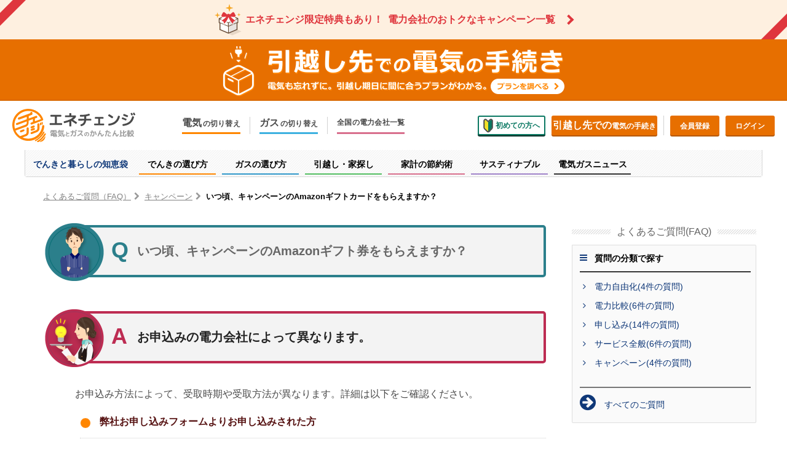

--- FILE ---
content_type: text/html; charset=UTF-8
request_url: https://enechange.jp/articles/faq_answer/faq_answer-70974
body_size: 61660
content:
<!DOCTYPE html>
<html lang="ja">
<head>

<!-- Google Tag Manager -->
<script>(function(w,d,s,l,i){w[l]=w[l]||[];w[l].push({'gtm.start':
new Date().getTime(),event:'gtm.js'});var f=d.getElementsByTagName(s)[0],
j=d.createElement(s),dl=l!='dataLayer'?'&l='+l:'';j.async=true;
j.src='https://www.googletagmanager.com/gtm.js?id='+i+dl;f.parentNode.insertBefore(j,f);
})(window,document,'script','dataLayer','GTM-PWNXFV8');</script>
<!-- End Google Tag Manager -->

<meta charset="UTF-8">
  <meta name="viewport" content="width=device-width,initial-scale=1.0,minimum-scale=1.0,maximum-scale=1.0,user-scalable=yes">

  <!-- Always force latest IE rendering engine (even in intranet) & Chrome Frame -->
  <!--[if IE ]>
  <meta http-equiv="X-UA-Compatible" content="IE=edge,chrome=1">
  <![endif]-->
  <link rel="alternate" type="application/rss+xml" title="エネチェンジ » フィード" href="https://enechange.jp/articles/feed">
  <link rel="profile" href="http://gmpg.org/xfn/11" />
    <link rel="shortcut icon" href="/favicon.ico" type="image/x-icon">
  <link rel="apple-touch-icon" href="/articles/enechange-rails/assets/v2/apple-touch-icon.png" />
  <link rel="apple-touch-icon" sizes="57x57" href="/articles/enechange-rails/assets/v2/apple-touch-icon-57x57.png" />
  <link rel="apple-touch-icon" sizes="72x72" href="/articles/enechange-rails/assets/v2/apple-touch-icon-72x72.png" />
  <link rel="apple-touch-icon" sizes="76x76" href="/articles/enechange-rails/assets/v2/apple-touch-icon-76x76.png" />
  <link rel="apple-touch-icon" sizes="114x114" href="/articles/enechange-rails/assets/v2/apple-touch-icon-114x114.png" />
  <link rel="apple-touch-icon" sizes="120x120" href="/articles/enechange-rails/assets/v2/apple-touch-icon-120x120.png" />
  <link rel="apple-touch-icon" sizes="144x144" href="/articles/enechange-rails/assets/v2/apple-touch-icon-144x144.png" />
  <link rel="apple-touch-icon" sizes="152x152" href="/articles/enechange-rails/assets/v2/apple-touch-icon-152x152.png" />
  <link rel="pingback" href="https://enechange.jp/articles/xmlrpc.php">
    <link rel="archives" title="よくあるご質問（FAQ）" href="https://support.enechange.jp/portal" target="_blank" />  
  <script src="/articles/enechange-rails/assets/jquery.js" charset="utf-8"></script>
  <script src="/articles/enechange-rails/assets/jquery_ujs.js"></script>
  <script src="//code.jquery.com/ui/1.11.0/jquery-ui.js"></script>
  <script src="/articles/enechange-rails/assets/v2/functions/jquery.hanval.js?body=1"></script>
  <script src="/articles/enechange-rails/assets/v2/functions/jquery.zipCodeChecker.js?body=1"></script>
  <script src="/articles/enechange-rails/assets/v2/functions/article_simple_simulate.js"></script>
  <script src="/articles/enechange-rails/assets/v2/pc/common_document_ready.js?body=1"></script>
  <script type='text/javascript'>
    var googletag = googletag || {};
    googletag.cmd = googletag.cmd || [];
    (function() {
      var gads = document.createElement('script');
      gads.async = true;
      gads.type = 'text/javascript';
      var useSSL = 'https:' == document.location.protocol;
      gads.src = (useSSL ? 'https:' : 'http:') +
        '//www.googletagservices.com/tag/js/gpt.js';
      var node = document.getElementsByTagName('script')[0];
      node.parentNode.insertBefore(gads, node);
    })();
  </script>
  <script>
    //バーチャルカテゴリのGA送り込み
    var gaVirtualCat = "";
    var gaPostPurpose = "NOTSET_Article";
    if(!gaPostPurpose) {
      gaPostPurpose = 'NOTSET_other';
    }
          $(function(){
        // 追従ヘッダー
        var $wrap = $(".j__media_header_wrap");
        if (!$wrap.length) return;
        var $inner = $wrap.children();
        var prevScrollTop = 0;
        $wrap.height($inner.height());
        $(window).scroll(function(){
          var scrollTop = $(this).scrollTop();
          var isHeaderFloating = $wrap.offset().top < scrollTop;
          var isScrollingDown = scrollTop > prevScrollTop;
          $inner.toggleClass("is-floating", isHeaderFloating);
          $inner.toggleClass("is-hidden", isHeaderFloating && isScrollingDown);
          prevScrollTop = scrollTop;
        }).scroll();
      });

      $(function(){
        //カテゴリタブ
        $(".j__tabs").each(function(){
          $(this).tabs({show: { effect: "fade", duration: 300 },hide: { effect: "fade", duration: 300 }});
        });
        if($(".l__media_sidebar")[0]){
          floatingViewerInvert('.l__column_wrap','.j__content_height','.j__media_side_content','.l__media_sidebar',20,0);
        }
      });
    
    googletag.cmd.push(function() {
              googletag.defineSlot('/319829355/ene-pc-side-bottom', [300, 250], 'div-gpt-ad-1457920596421-0').setTargeting('article-tag', []).setTargeting('url', '/articles/faq_answer/faq_answer-70974').setTargeting('article-category', '').addService(googletag.pubads());
        googletag.defineSlot('/319829355/ene-pc-side-top', [300, 250], 'div-gpt-ad-1457920596421-1').setTargeting('article-tag', []).setTargeting('url', '/articles/faq_answer/faq_answer-70974').setTargeting('article-category', '').addService(googletag.pubads());
            googletag.pubads().enableSingleRequest();
      googletag.pubads().collapseEmptyDivs();
      googletag.enableServices();
    });
  </script>
  <script type="application/ld+json">
  //リッチスニペットのセットアップ
  [
  {
  //Organization
    "@context": "http://schema.org",
    "@type": "Organization",
    "url": "https://enechange.jp",
    "logo": "https://enechange.jp/articles/enechange-rails/assets/v2/apple-touch-icon-152x152.png"
  }
    ]
  </script>
      <link rel='stylesheet' href='https://enechange.jp/articles/wp-content/themes/enechange_2015_v2/style.css' type='text/css' media='all' />
          <link rel='stylesheet' href='/articles/enechange-rails/assets/v2/pc/media-common.css?ver=1.1.13' type='text/css' media='all' />
        <link rel='stylesheet' href='/articles/enechange-rails/assets/v2/common/provider_logo.css' type='text/css' media='all' />
    <!--[if lte IE 10 ]>
    <link rel='stylesheet' href='/articles/enechange-rails/assets/v2/pc/ie-fix.css' type='text/css' media='all' />
    <![endif]-->
    <link rel="stylesheet" href="//maxcdn.bootstrapcdn.com/font-awesome/4.3.0/css/font-awesome.min.css" />
      <link
      rel="stylesheet"
      href="https://cdn.jsdelivr.net/npm/flatpickr@4.6.13/dist/flatpickr.min.css"
      integrity="sha256-GzSkJVLJbxDk36qko2cnawOGiqz/Y8GsQv/jMTUrx1Q="
      crossorigin="anonymous"
    />
    <link
      rel="stylesheet"
      href="https://cdn.jsdelivr.net/npm/flatpickr@4.6.13/dist/themes/material_blue.css"
      integrity="sha256-vxrocMyy3+x+gmiNuoCS5Iv5rEurStwP6vnN5Mr1PfA="
      crossorigin="anonymous"
    />
    <link rel="stylesheet" href="/articles/enechange-rails/assets/v2/common/flatpickr-override.css" />
    <script>
    var _prum = [['id', '5649aeccabe53d986f1f890f'],
                 ['mark', 'firstbyte', (new Date()).getTime()]];
  (function() {
      var s = document.getElementsByTagName('script')[0]
              , p = document.createElement('script');
      p.async = 'async';
      p.src = '//rum-static.pingdom.net/prum.min.js';
      s.parentNode.insertBefore(p, s);
  })();
    </script>
  <title>いつ頃、キャンペーンのAmazonギフトカードをもらえますか？ | 電力比較サイト エネチェンジ</title>
<meta name='robots' content='max-image-preview:large' />

<!-- This site is optimized with the Yoast SEO plugin v12.6.2 - https://yoast.com/wordpress/plugins/seo/ -->
<meta name="robots" content="max-snippet:-1, max-image-preview:large, max-video-preview:-1"/>
<link rel="canonical" href="https://enechange.jp/articles/faq_answer/faq_answer-70974" />
<meta property="og:locale" content="ja_JP" />
<meta property="og:type" content="article" />
<meta property="og:title" content="いつ頃、キャンペーンのAmazonギフトカードをもらえますか？ | 電力比較サイト エネチェンジ" />
<meta property="og:url" content="https://enechange.jp/articles/faq_answer/faq_answer-70974" />
<meta property="og:site_name" content="電力比較サイト エネチェンジ" />
<meta name="twitter:card" content="summary_large_image" />
<meta name="twitter:title" content="いつ頃、キャンペーンのAmazonギフトカードをもらえますか？ | 電力比較サイト エネチェンジ" />
<meta name="twitter:site" content="@enechange" />
<meta name="twitter:creator" content="@enechange" />
<script type='application/ld+json' class='yoast-schema-graph yoast-schema-graph--main'>{"@context":"https://schema.org","@graph":[{"@type":"WebSite","@id":"https://enechange.jp/articles/#website","url":"https://enechange.jp/articles/","name":"\u96fb\u529b\u6bd4\u8f03\u30b5\u30a4\u30c8 \u30a8\u30cd\u30c1\u30a7\u30f3\u30b8","description":"\u96fb\u529b\u81ea\u7531\u5316\u3067\u7bc0\u7d04\uff01","potentialAction":{"@type":"SearchAction","target":"https://enechange.jp/articles/?s={search_term_string}","query-input":"required name=search_term_string"}},{"@type":"WebPage","@id":"https://enechange.jp/articles/faq_answer/faq_answer-70974#webpage","url":"https://enechange.jp/articles/faq_answer/faq_answer-70974","inLanguage":"ja","name":"\u3044\u3064\u9803\u3001\u30ad\u30e3\u30f3\u30da\u30fc\u30f3\u306eAmazon\u30ae\u30d5\u30c8\u30ab\u30fc\u30c9\u3092\u3082\u3089\u3048\u307e\u3059\u304b\uff1f | \u96fb\u529b\u6bd4\u8f03\u30b5\u30a4\u30c8 \u30a8\u30cd\u30c1\u30a7\u30f3\u30b8","isPartOf":{"@id":"https://enechange.jp/articles/#website"},"datePublished":"2016-10-06T06:14:33+00:00","dateModified":"2020-02-04T06:04:28+00:00"}]}</script>
<!-- / Yoast SEO plugin. -->

<link rel='dns-prefetch' href='//enechange.jp' />
<link rel="alternate" type="application/rss+xml" title="電力比較サイト エネチェンジ &raquo; フィード" href="https://enechange.jp/articles/feed" />
<link rel="alternate" type="application/rss+xml" title="電力比較サイト エネチェンジ &raquo; コメントフィード" href="https://enechange.jp/articles/comments/feed" />
<link rel='stylesheet' id='wp-block-library-css' href='https://enechange.jp/articles/wp-includes/css/dist/block-library/style.min.css?ver=6.2.2' type='text/css' media='all' />
<link rel='stylesheet' id='classic-theme-styles-css' href='https://enechange.jp/articles/wp-includes/css/classic-themes.min.css?ver=6.2.2' type='text/css' media='all' />
<style id='global-styles-inline-css' type='text/css'>
body{--wp--preset--color--black: #000000;--wp--preset--color--cyan-bluish-gray: #abb8c3;--wp--preset--color--white: #ffffff;--wp--preset--color--pale-pink: #f78da7;--wp--preset--color--vivid-red: #cf2e2e;--wp--preset--color--luminous-vivid-orange: #ff6900;--wp--preset--color--luminous-vivid-amber: #fcb900;--wp--preset--color--light-green-cyan: #7bdcb5;--wp--preset--color--vivid-green-cyan: #00d084;--wp--preset--color--pale-cyan-blue: #8ed1fc;--wp--preset--color--vivid-cyan-blue: #0693e3;--wp--preset--color--vivid-purple: #9b51e0;--wp--preset--gradient--vivid-cyan-blue-to-vivid-purple: linear-gradient(135deg,rgba(6,147,227,1) 0%,rgb(155,81,224) 100%);--wp--preset--gradient--light-green-cyan-to-vivid-green-cyan: linear-gradient(135deg,rgb(122,220,180) 0%,rgb(0,208,130) 100%);--wp--preset--gradient--luminous-vivid-amber-to-luminous-vivid-orange: linear-gradient(135deg,rgba(252,185,0,1) 0%,rgba(255,105,0,1) 100%);--wp--preset--gradient--luminous-vivid-orange-to-vivid-red: linear-gradient(135deg,rgba(255,105,0,1) 0%,rgb(207,46,46) 100%);--wp--preset--gradient--very-light-gray-to-cyan-bluish-gray: linear-gradient(135deg,rgb(238,238,238) 0%,rgb(169,184,195) 100%);--wp--preset--gradient--cool-to-warm-spectrum: linear-gradient(135deg,rgb(74,234,220) 0%,rgb(151,120,209) 20%,rgb(207,42,186) 40%,rgb(238,44,130) 60%,rgb(251,105,98) 80%,rgb(254,248,76) 100%);--wp--preset--gradient--blush-light-purple: linear-gradient(135deg,rgb(255,206,236) 0%,rgb(152,150,240) 100%);--wp--preset--gradient--blush-bordeaux: linear-gradient(135deg,rgb(254,205,165) 0%,rgb(254,45,45) 50%,rgb(107,0,62) 100%);--wp--preset--gradient--luminous-dusk: linear-gradient(135deg,rgb(255,203,112) 0%,rgb(199,81,192) 50%,rgb(65,88,208) 100%);--wp--preset--gradient--pale-ocean: linear-gradient(135deg,rgb(255,245,203) 0%,rgb(182,227,212) 50%,rgb(51,167,181) 100%);--wp--preset--gradient--electric-grass: linear-gradient(135deg,rgb(202,248,128) 0%,rgb(113,206,126) 100%);--wp--preset--gradient--midnight: linear-gradient(135deg,rgb(2,3,129) 0%,rgb(40,116,252) 100%);--wp--preset--duotone--dark-grayscale: url('#wp-duotone-dark-grayscale');--wp--preset--duotone--grayscale: url('#wp-duotone-grayscale');--wp--preset--duotone--purple-yellow: url('#wp-duotone-purple-yellow');--wp--preset--duotone--blue-red: url('#wp-duotone-blue-red');--wp--preset--duotone--midnight: url('#wp-duotone-midnight');--wp--preset--duotone--magenta-yellow: url('#wp-duotone-magenta-yellow');--wp--preset--duotone--purple-green: url('#wp-duotone-purple-green');--wp--preset--duotone--blue-orange: url('#wp-duotone-blue-orange');--wp--preset--font-size--small: 13px;--wp--preset--font-size--medium: 20px;--wp--preset--font-size--large: 36px;--wp--preset--font-size--x-large: 42px;--wp--preset--spacing--20: 0.44rem;--wp--preset--spacing--30: 0.67rem;--wp--preset--spacing--40: 1rem;--wp--preset--spacing--50: 1.5rem;--wp--preset--spacing--60: 2.25rem;--wp--preset--spacing--70: 3.38rem;--wp--preset--spacing--80: 5.06rem;--wp--preset--shadow--natural: 6px 6px 9px rgba(0, 0, 0, 0.2);--wp--preset--shadow--deep: 12px 12px 50px rgba(0, 0, 0, 0.4);--wp--preset--shadow--sharp: 6px 6px 0px rgba(0, 0, 0, 0.2);--wp--preset--shadow--outlined: 6px 6px 0px -3px rgba(255, 255, 255, 1), 6px 6px rgba(0, 0, 0, 1);--wp--preset--shadow--crisp: 6px 6px 0px rgba(0, 0, 0, 1);}:where(.is-layout-flex){gap: 0.5em;}body .is-layout-flow > .alignleft{float: left;margin-inline-start: 0;margin-inline-end: 2em;}body .is-layout-flow > .alignright{float: right;margin-inline-start: 2em;margin-inline-end: 0;}body .is-layout-flow > .aligncenter{margin-left: auto !important;margin-right: auto !important;}body .is-layout-constrained > .alignleft{float: left;margin-inline-start: 0;margin-inline-end: 2em;}body .is-layout-constrained > .alignright{float: right;margin-inline-start: 2em;margin-inline-end: 0;}body .is-layout-constrained > .aligncenter{margin-left: auto !important;margin-right: auto !important;}body .is-layout-constrained > :where(:not(.alignleft):not(.alignright):not(.alignfull)){max-width: var(--wp--style--global--content-size);margin-left: auto !important;margin-right: auto !important;}body .is-layout-constrained > .alignwide{max-width: var(--wp--style--global--wide-size);}body .is-layout-flex{display: flex;}body .is-layout-flex{flex-wrap: wrap;align-items: center;}body .is-layout-flex > *{margin: 0;}:where(.wp-block-columns.is-layout-flex){gap: 2em;}.has-black-color{color: var(--wp--preset--color--black) !important;}.has-cyan-bluish-gray-color{color: var(--wp--preset--color--cyan-bluish-gray) !important;}.has-white-color{color: var(--wp--preset--color--white) !important;}.has-pale-pink-color{color: var(--wp--preset--color--pale-pink) !important;}.has-vivid-red-color{color: var(--wp--preset--color--vivid-red) !important;}.has-luminous-vivid-orange-color{color: var(--wp--preset--color--luminous-vivid-orange) !important;}.has-luminous-vivid-amber-color{color: var(--wp--preset--color--luminous-vivid-amber) !important;}.has-light-green-cyan-color{color: var(--wp--preset--color--light-green-cyan) !important;}.has-vivid-green-cyan-color{color: var(--wp--preset--color--vivid-green-cyan) !important;}.has-pale-cyan-blue-color{color: var(--wp--preset--color--pale-cyan-blue) !important;}.has-vivid-cyan-blue-color{color: var(--wp--preset--color--vivid-cyan-blue) !important;}.has-vivid-purple-color{color: var(--wp--preset--color--vivid-purple) !important;}.has-black-background-color{background-color: var(--wp--preset--color--black) !important;}.has-cyan-bluish-gray-background-color{background-color: var(--wp--preset--color--cyan-bluish-gray) !important;}.has-white-background-color{background-color: var(--wp--preset--color--white) !important;}.has-pale-pink-background-color{background-color: var(--wp--preset--color--pale-pink) !important;}.has-vivid-red-background-color{background-color: var(--wp--preset--color--vivid-red) !important;}.has-luminous-vivid-orange-background-color{background-color: var(--wp--preset--color--luminous-vivid-orange) !important;}.has-luminous-vivid-amber-background-color{background-color: var(--wp--preset--color--luminous-vivid-amber) !important;}.has-light-green-cyan-background-color{background-color: var(--wp--preset--color--light-green-cyan) !important;}.has-vivid-green-cyan-background-color{background-color: var(--wp--preset--color--vivid-green-cyan) !important;}.has-pale-cyan-blue-background-color{background-color: var(--wp--preset--color--pale-cyan-blue) !important;}.has-vivid-cyan-blue-background-color{background-color: var(--wp--preset--color--vivid-cyan-blue) !important;}.has-vivid-purple-background-color{background-color: var(--wp--preset--color--vivid-purple) !important;}.has-black-border-color{border-color: var(--wp--preset--color--black) !important;}.has-cyan-bluish-gray-border-color{border-color: var(--wp--preset--color--cyan-bluish-gray) !important;}.has-white-border-color{border-color: var(--wp--preset--color--white) !important;}.has-pale-pink-border-color{border-color: var(--wp--preset--color--pale-pink) !important;}.has-vivid-red-border-color{border-color: var(--wp--preset--color--vivid-red) !important;}.has-luminous-vivid-orange-border-color{border-color: var(--wp--preset--color--luminous-vivid-orange) !important;}.has-luminous-vivid-amber-border-color{border-color: var(--wp--preset--color--luminous-vivid-amber) !important;}.has-light-green-cyan-border-color{border-color: var(--wp--preset--color--light-green-cyan) !important;}.has-vivid-green-cyan-border-color{border-color: var(--wp--preset--color--vivid-green-cyan) !important;}.has-pale-cyan-blue-border-color{border-color: var(--wp--preset--color--pale-cyan-blue) !important;}.has-vivid-cyan-blue-border-color{border-color: var(--wp--preset--color--vivid-cyan-blue) !important;}.has-vivid-purple-border-color{border-color: var(--wp--preset--color--vivid-purple) !important;}.has-vivid-cyan-blue-to-vivid-purple-gradient-background{background: var(--wp--preset--gradient--vivid-cyan-blue-to-vivid-purple) !important;}.has-light-green-cyan-to-vivid-green-cyan-gradient-background{background: var(--wp--preset--gradient--light-green-cyan-to-vivid-green-cyan) !important;}.has-luminous-vivid-amber-to-luminous-vivid-orange-gradient-background{background: var(--wp--preset--gradient--luminous-vivid-amber-to-luminous-vivid-orange) !important;}.has-luminous-vivid-orange-to-vivid-red-gradient-background{background: var(--wp--preset--gradient--luminous-vivid-orange-to-vivid-red) !important;}.has-very-light-gray-to-cyan-bluish-gray-gradient-background{background: var(--wp--preset--gradient--very-light-gray-to-cyan-bluish-gray) !important;}.has-cool-to-warm-spectrum-gradient-background{background: var(--wp--preset--gradient--cool-to-warm-spectrum) !important;}.has-blush-light-purple-gradient-background{background: var(--wp--preset--gradient--blush-light-purple) !important;}.has-blush-bordeaux-gradient-background{background: var(--wp--preset--gradient--blush-bordeaux) !important;}.has-luminous-dusk-gradient-background{background: var(--wp--preset--gradient--luminous-dusk) !important;}.has-pale-ocean-gradient-background{background: var(--wp--preset--gradient--pale-ocean) !important;}.has-electric-grass-gradient-background{background: var(--wp--preset--gradient--electric-grass) !important;}.has-midnight-gradient-background{background: var(--wp--preset--gradient--midnight) !important;}.has-small-font-size{font-size: var(--wp--preset--font-size--small) !important;}.has-medium-font-size{font-size: var(--wp--preset--font-size--medium) !important;}.has-large-font-size{font-size: var(--wp--preset--font-size--large) !important;}.has-x-large-font-size{font-size: var(--wp--preset--font-size--x-large) !important;}
.wp-block-navigation a:where(:not(.wp-element-button)){color: inherit;}
:where(.wp-block-columns.is-layout-flex){gap: 2em;}
.wp-block-pullquote{font-size: 1.5em;line-height: 1.6;}
</style>
<link rel='stylesheet' id='wpt-twitter-feed-css' href='https://enechange.jp/articles/wp-content/plugins/wp-to-twitter/css/twitter-feed.css?ver=6.2.2' type='text/css' media='all' />
<link rel='stylesheet' id='wordpress-popular-posts-css-css' href='https://enechange.jp/articles/wp-content/plugins/wordpress-popular-posts/assets/css/wpp.css?ver=6.2.1' type='text/css' media='all' />
<script type='text/javascript' async="async" src='https://enechange.jp/articles/wp-content/plugins/responsive-scrolling-tables/js/responsivescrollingtables.js?ver=6.2.2' id='responsive-scrolling-tables-js'></script>
<script type='application/json' id='wpp-json'>
{"sampling_active":1,"sampling_rate":100,"ajax_url":"https:\/\/enechange.jp\/articles\/wp-json\/wordpress-popular-posts\/v1\/popular-posts","api_url":"https:\/\/enechange.jp\/articles\/wp-json\/wordpress-popular-posts","ID":70974,"token":"eb0174e5f9","lang":0,"debug":0}
</script>
<script type='text/javascript' async="async" src='https://enechange.jp/articles/wp-content/plugins/wordpress-popular-posts/assets/js/wpp.min.js?ver=6.2.1' id='wpp-js-js'></script>
<link rel="https://api.w.org/" href="https://enechange.jp/articles/wp-json/" /><link rel="EditURI" type="application/rsd+xml" title="RSD" href="https://enechange.jp/articles/xmlrpc.php?rsd" />
<link rel="wlwmanifest" type="application/wlwmanifest+xml" href="https://enechange.jp/articles/wp-includes/wlwmanifest.xml" />
<meta name="generator" content="WordPress 6.2.2" />
<link rel='shortlink' href='https://enechange.jp/articles/?p=70974' />
<link rel="alternate" type="application/json+oembed" href="https://enechange.jp/articles/wp-json/oembed/1.0/embed?url=https%3A%2F%2Fenechange.jp%2Farticles%2Ffaq_answer%2Ffaq_answer-70974" />
<link rel="alternate" type="text/xml+oembed" href="https://enechange.jp/articles/wp-json/oembed/1.0/embed?url=https%3A%2F%2Fenechange.jp%2Farticles%2Ffaq_answer%2Ffaq_answer-70974&#038;format=xml" />
            <style id="wpp-loading-animation-styles">@-webkit-keyframes bgslide{from{background-position-x:0}to{background-position-x:-200%}}@keyframes bgslide{from{background-position-x:0}to{background-position-x:-200%}}.wpp-widget-placeholder,.wpp-widget-block-placeholder,.wpp-shortcode-placeholder{margin:0 auto;width:60px;height:3px;background:#dd3737;background:linear-gradient(90deg,#dd3737 0%,#571313 10%,#dd3737 100%);background-size:200% auto;border-radius:3px;-webkit-animation:bgslide 1s infinite linear;animation:bgslide 1s infinite linear}</style>
            <style type="text/css">.broken_link, a.broken_link {
	text-decoration: line-through;
}</style> <script type='text/javascript'>
         if (typeof _gaq === 'undefined') {
            var _gaq = _gaq || [];
            _gaq.push(['_setAccount', '$id']);
                        _gaq.push(['_setDomainName', '$domain']);
            _gaq.push(['_setAllowLinker', true]);
            _gaq.push(['_trackPageview']);

            (function() {
                var ga = document.createElement('script'); ga.type = 'text/javascript'; ga.async = true;
                ga.src = ('https:' == document.location.protocol ? 'https://' : 'http://') + 'stats.g.doubleclick.net/dc.js';
                var s = document.getElementsByTagName('script')[0]; s.parentNode.insertBefore(ga, s);
            })();
         }

</script> </head>


<body class="faq_answer-template-default single single-faq_answer postid-70974" id="media">

<!-- Google Tag Manager (noscript) -->
<noscript><iframe src="https://www.googletagmanager.com/ns.html?id=GTM-PWNXFV8" height="0" width="0" style="display:none;visibility:hidden"></iframe></noscript>
<!-- End Google Tag Manager (noscript) -->


<div class="org__head-pickup">
  <a
    class="pickup"
    href="/articles/pickup/campaign?f=header-menu&page_name=campaign"
  >
    <span class="pickup__inner">
      <svg
        width="44"
        height="51"
        viewBox="0 0 28 33"
        xmlns="http://www.w3.org/2000/svg"
      >
        <path
          fill="#FFF"
          d="M6.762 13.615l-2.649 1.11v4.8l.838.362v7.019l9.374 3.962 9.554-4.03v-7.042l.838-.362v-4.777l-.294-.136-2.287-.974-7.72-2.853z"
        />
        <path
          fill="#684C35"
          opacity=".15"
          d="M22.928 19.819v6.385l-8.354 3.532V19.57l9.237-3.917v3.124zM14.347 30.89l4.098 1.721L28 28.558l-4.12-1.743z"
        />
        <path
          d="M24.423 14.52l-2.31-.973a2.066 2.066 0 01-.973.476c-.068.022-.182.022-.272.022l2.558 1.087-2.037.86c.249.159.453.295.588.385.023.023.046.023.068.046l1.744-.748v3.102l-3.85 1.63c-.022.068-.022.114-.045.136a.972.972 0 01-1.494.499l-3.826 1.63V19.57l1.834-.77c-.136-.181-.25-.362-.385-.52l-1.789.746-1.54-.656c-.113.18-.249.34-.385.52l1.608.68v3.102l-3.645-1.54a.919.919 0 01-.43.09c-.408 0-.793-.271-.906-.656l-3.034-1.29v-.023l-.838-.362v-3.102l1.63.702c.046-.046.114-.091.159-.136.113-.068.272-.159.453-.295l-1.948-.815 2.785-1.177c-.249 0-.362-.023-.452-.045a1.96 1.96 0 01-.929-.408l-2.649 1.132v4.8l.838.362v7.02l9.374 3.962 9.554-4.03v-7.02l.838-.362v-4.8l-.294-.158zM13.94 29.669l-8.038-3.396v-6.317l8.038 3.396v6.317zm8.988-3.464l-8.354 3.532v-6.362l8.354-3.532v6.362z"
          fill="#684C35"
        />
        <path
          d="M7.826 13.208c.544.09 2.717-.023 4.325-.136-1.653 1.924-4.076 3.486-4.868 3.985-.158.09-.09.249.023.271.09.023 1.766.77 1.766.77.09.045.158.136.203.227 0 0 .408 1.81.453 1.97.046.158.204.113.272.045 2.65-2.717 3.826-5.366 4.302-6.748h.226c.476 1.382 1.653 4.03 4.302 6.748.068.068.227.09.272-.046.045-.158.453-1.97.453-1.97.022-.113.09-.18.203-.226 0 0 1.653-.724 1.767-.77.09-.022.18-.18.022-.271-.792-.476-3.215-2.06-4.868-3.985 1.585.113 3.781.226 4.347.136.883-.159.929-.974.838-1.336-.068-.25-.883-2.332-1.675-3.238-.317-.362-.929-.589-1.381-.25-.86.68-2.22 1.79-2.944 2.378-.181-.453-.589-.792-1.426-.792-.86 0-1.268.362-1.45.815-.656-.543-2.037-1.698-2.943-2.4-.453-.34-1.064-.113-1.38.249-.77.906-1.608 2.989-1.676 3.238-.09.362-.046 1.2.837 1.336z"
          fill="#DF363D"
        />
        <path
          d="M11.617 4.032l2.703.717a.19.19 0 01.144.143l.713 2.703c.02.08.089.136.17.136a.173.173 0 00.17-.136l.713-2.703a.187.187 0 01.144-.143l2.703-.717a.168.168 0 00.135-.167.168.168 0 00-.135-.166l-2.703-.717a.188.188 0 01-.144-.143L15.517.136a.174.174 0 00-.34 0l-.713 2.703a.19.19 0 01-.144.143l-2.703.717a.168.168 0 00-.135.166c0 .082.056.152.135.167zm15.441 6.848l-1.227-.326a.086.086 0 01-.065-.065l-.324-1.227a.079.079 0 00-.154 0l-.324 1.227a.087.087 0 01-.065.065l-1.227.326a.077.077 0 00-.061.075c0 .037.025.069.061.076l1.227.325a.087.087 0 01.065.066l.324 1.226a.079.079 0 00.154 0l.324-1.226a.086.086 0 01.065-.066l1.227-.325a.078.078 0 000-.151zm-26.961.686l1.932.512c.05.01.09.052.103.102l.509 1.932a.125.125 0 00.122.097c.058 0 .107-.04.121-.097l.51-1.932a.135.135 0 01.102-.102l1.932-.512a.123.123 0 00.097-.12.121.121 0 00-.097-.12l-1.932-.512a.135.135 0 01-.103-.102L2.884 8.78a.125.125 0 00-.243 0l-.509 1.932a.137.137 0 01-.103.102l-1.932.513a.122.122 0 000 .24z"
          fill="#F5A623"
        />
      </svg>
      <span class="pickup__desc">
        <span class="pickup__text-1">エネチェンジ限定特典もあり！</span>
        <span class="pickup__text-2">電力会社のおトクなキャンペーン一覧</span>
      </span>
    </span>
    <span class="pickup__arrow" />
  </a>
</div>
<div class="org__head-campaign-banner">
  <a href="/hikkoshi?f=header-menu" class="is-hikkoshi">
    <picture>
      <source
        media="(min-width: 960px)"
        srcset="/articles/enechange-rails/assets/v2/pc/banner/head-campaign/hikkoshi-page.png"
      />
      <img
        src="/articles/enechange-rails/assets/v2/smp/banner/head-campaign/hikkoshi-page.webp"
        alt="引越し先での電気の手続き"
      />
    </picture>
  </a>
</div>

<div class="l__page_wrapper" id="page_top">
<div id="fb-root"></div>
<script>(function(d, s, id) {
  var js, fjs = d.getElementsByTagName(s)[0];
  if (d.getElementById(id)) return;
  js = d.createElement(s); js.id = id;
  js.src = "//connect.facebook.net/ja_JP/sdk.js#xfbml=1&version=v2.5";
  fjs.parentNode.insertBefore(js, fjs);
}(document, 'script', 'facebook-jssdk'));</script>
<div class="l__page_wrapper" id="page_top">
  <header class="l__page_header mm--media">
    <div class="template_page-header">
    <div class="org__head-campaign-banner">
          </div>

    <header class="org__site_header" id="galink__site_header">
      <div class="inner">
        <div class="logo">
          <h1 itemscope itemtype="http://schema.org/Organization">
            <a href="/?f=header-menu&page_name=index" title="電力比較サイト エネチェンジ" itemprop="url">
              <span itemprop="name">電力比較サイト エネチェンジ</span>
            </a>
          </h1>
        </div>
        <nav class="main-nav">
          <ul class="main-nav__list">
            <li>
              <div class="main-nav__label main-nav__label--elec"><span class="menu-name">電気</span><span>の切り替え</span></div>
              <div class="pulldown-menu pulldown-menu--elec">
                <ul class="pulldown-menu__list">
                  <li><a href="/try/input?f=header-menu&page_name=elec-switch">今のお住まいでの切り替え</a></li>
                  <li><a href="/hikkoshi?f=header-menu&page_name=elec-hikkoshi">引越しで新しく申し込み</a></li>
                </ul>
              </div>
            </li>
            <li>
              <a href="/gas?f=header-menu&page_name=gas" class="main-nav__label main-nav__label--gas">
                <span class="menu-name">ガス</span><span>の切り替え</span>
              </a>
            </li>
            <li>
              <a href="/utilities?f=header-menu&page_name=utilities" class="main-nav__label main-nav__label--articles">
                全国の電力会社一覧
              </a>
            </li>
          </ul>
        </nav>
        <nav class="sub-nav hide j__header-for-login-users">
          <ul class="sub-nav__list">
                        <li><a href="/hikkoshi?f=header-menu&page_name=hikkoshi" class="a__button primary hikkoshi">
              <span>引越し先での</span>電気の手続き</a></li>
                        <li class="divide"><a href="/mypage?f=header-menu&page_name=mypage" class="a__button primary mypage">マイページ</a></li>
            <li><a href="/logout?f=header-menu&page_name=logout" class="a__button primary logout" id="user_logout" rel="nofollow" data-method="delete">ログアウト</a></li>
          </ul>
        </nav>
        <nav class="sub-nav hide j__header-for-visitors">
          <ul class="sub-nav__list">
            <li><a href="/specials/guidance?f=header-menu&page_name=new" class="a__button beginner">
              <i><img src="/articles/enechange-rails/assets/v2/pc/common/header-icon-beginner.svg" alt="初めての方へ" width="16" height="23"></i>初めての方へ</a>
            </li>
                        <li><a href="/hikkoshi?f=header-menu&page_name=hikkoshi" class="a__button primary hikkoshi">
              <span>引越し先での</span>電気の手続き</a></li>
                        <li class="divide"><a href="/users/new?f=header-menu&page_name=registration" class="a__button primary register">会員登録</a></li>
            <li><a href="/login?f=header-menu&page_name=login" class="a__button primary login">ログイン</a></li>
          </ul>
        </nav>
      </div>
    </header>

              <div class="l__media_header_wrap j__media_header_wrap">
        <div class="l__media_header_wrap_inner">
          <nav class="l__media_header l__w_width">
            <ul itemscope itemtype="http://www.schema.org/SiteNavigationElement">
              <li itemprop="name" class="n__media_top"><a itemprop="url" href="/articles" title="でんきと暮らしの知恵袋"><span class="e__title">でんきと暮らしの<br>知恵袋</span></a></li>
              <li itemprop="name" class="e__top_category n__electricity">
                <a itemprop="url" href="/articles/electricity-knowledge" title="でんきの選び方"><span class="e__title">でんきの選び方</span></a>
                  <nav class="e__sub_categories"><ul><li class="e__sub_category"><a href="https://enechange.jp/articles/electricity-knowledge/change-plan"><figure><img src="https://enechange.jp/articles/wp-content/uploads/2015/12/pixta_1170514_M-74x74.jpg" alt="" data-no-lazy="1"></figure><span>電力会社・電気料金プランの選び方</span></a></li><li class="e__sub_category"><a href="https://enechange.jp/articles/electricity-knowledge/guide"><figure><img src="https://enechange.jp/articles/wp-content/uploads/2015/12/pixta_1474788_M-74x74.jpg" alt="" data-no-lazy="1"></figure><span>でんきの基本</span></a></li><li class="e__sub_category"><a href="https://enechange.jp/articles/electricity-knowledge/trouble"><figure><img src="https://enechange.jp/articles/wp-content/uploads/2015/12/pixta_16813385_M-74x74.jpg" alt="" data-no-lazy="1"></figure><span>電気のトラブル</span></a></li><li class="e__sub_category"><a href="https://enechange.jp/articles/electricity-knowledge/taikendan"><figure><img src="https://enechange.jp/articles/wp-content/uploads/2015/12/pixta_13227305_M-74x74.jpg" alt="" data-no-lazy="1"></figure><span>電気料金プラン比較体験談</span></a></li><li class="e__sub_category"><a href="https://enechange.jp/articles/electricity-knowledge/biz-case-study"><figure><img src="https://enechange.jp/articles/wp-content/uploads/2019/06/4b469456bd49472038415fee82aed13b-74x74.jpg" alt="" data-no-lazy="1"></figure><span>法人･高圧電力の電気代削減事例</span></a></li></ul></nav>              </li>
              <li itemprop="name" class="e__top_category n__saving">
                <a itemprop="url" href="/articles/gas-knowledge" title="ガスの選び方"><span class="e__title">ガスの選び方</span></a>
                  <nav class="e__sub_categories"><ul><li class="e__sub_category"><a href="https://enechange.jp/articles/gas-knowledge/gas-change-plan"><figure><img src="https://enechange.jp/articles/wp-content/uploads/2023/03/pixta_77006916_S-74x74.jpg" alt="" data-no-lazy="1"></figure><span>ガス会社・ガス料金プランの選び方</span></a></li></ul></nav>              </li>
              <li itemprop="name" class="e__top_category n__housing">
                <a itemprop="url" href="/articles/moving" title="引越し・家探し"><span class="e__title">引越し・家探し</span></a>
                  <nav class="e__sub_categories"><ul><li class="e__sub_category"><a href="https://enechange.jp/articles/moving/cost-moving-house"><figure><img src="https://enechange.jp/articles/wp-content/uploads/2015/12/pixta_15669377_M-74x74.jpg" alt="" data-no-lazy="1"></figure><span>引越し</span></a></li></ul></nav>              </li>
              <li itemprop="name" class="e__top_category n__life">
                <a itemprop="url" href="/articles/saving" title="家計の節約術"><span class="e__title">家計の節約術</span></a>
                  <nav class="e__sub_categories"><ul><li class="e__sub_category"><a href="https://enechange.jp/articles/saving/electricity"><figure><img src="https://enechange.jp/articles/wp-content/uploads/2015/12/pixta_13151246_M-74x74.jpg" alt="" data-no-lazy="1"></figure><span>電気代の節約、節電テクニック</span></a></li><li class="e__sub_category"><a href="https://enechange.jp/articles/saving/gas-saving"><figure><img src="https://enechange.jp/articles/wp-content/uploads/2015/12/pixta_9987287_M-74x74.jpg" alt="" data-no-lazy="1"></figure><span>ガス代の節約</span></a></li><li class="e__sub_category"><a href="https://enechange.jp/articles/saving/water-saving"><figure><img src="https://enechange.jp/articles/wp-content/uploads/2015/12/pixta_17088352_M-74x74.jpg" alt="" data-no-lazy="1"></figure><span>水道代の節約、節水</span></a></li><li class="e__sub_category"><a href="https://enechange.jp/articles/saving/food"><figure><img src="https://enechange.jp/articles/wp-content/uploads/2020/04/pixta_57919930_S-74x74.jpg" alt="" data-no-lazy="1"></figure><span>食費の節約</span></a></li><li class="e__sub_category"><a href="https://enechange.jp/articles/saving/saving-household_expenses"><figure><img src="https://enechange.jp/articles/wp-content/uploads/2015/12/pixta_1098429_M-74x74.jpg" alt="" data-no-lazy="1"></figure><span>家計の見直し</span></a></li><li class="e__sub_category"><a href="https://enechange.jp/articles/saving/saving-communication_expenses"><figure><img src="https://enechange.jp/articles/wp-content/uploads/2025/12/pixta_110147793_M-74x74.jpg" alt="" data-no-lazy="1"></figure><span>通信費の節約</span></a></li><li class="e__sub_category"><a href="https://enechange.jp/articles/saving/cost-childbirth"><figure><img src="https://enechange.jp/articles/wp-content/uploads/2015/12/pixta_14313001_M-74x74.jpg" alt="" data-no-lazy="1"></figure><span>出産費用</span></a></li><li class="e__sub_category"><a href="https://enechange.jp/articles/saving/cards"><figure><img src="https://enechange.jp/articles/wp-content/uploads/2021/03/pixta_65060502_M-74x74.jpg" alt="" data-no-lazy="1"></figure><span>クレジットカード・ポイントカード</span></a></li></ul></nav>              </li>
              <li itemprop="name" class="e__top_category n__money">
                <a itemprop="url" href="/articles/sustainable" title="サスティナブル"><span class="e__title">サスティナブル</span></a>
                  <nav class="e__sub_categories"><ul><li class="e__sub_category"><a href="https://enechange.jp/articles/sustainable/solar"><figure><img src="https://enechange.jp/articles/wp-content/uploads/2015/12/Fotolia_35568678_Subscription_Monthly_M-e1414660480267-74x74.jpg" alt="" data-no-lazy="1"></figure><span>太陽光発電・売電を知る</span></a></li><li class="e__sub_category"><a href="https://enechange.jp/articles/sustainable/renewable-energy"><figure><img src="https://enechange.jp/articles/wp-content/uploads/2023/03/pixta_80437729_S-74x74.jpg" alt="" data-no-lazy="1"></figure><span>再生可能エネルギー</span></a></li></ul></nav>              </li>
              <li itemprop="name" class="e__top_category n__biz">
                <a itemprop="url" href="/articles/news" title="電気ガスニュース"><span class="e__title">電気ガスニュース</span></a>
                  <nav class="e__sub_categories"><ul><li class="e__sub_category"><a href="https://enechange.jp/articles/news/liberalization-news"><figure><img src="https://enechange.jp/articles/wp-content/uploads/2015/12/pixta_17160380_M-74x74.jpg" alt="" data-no-lazy="1"></figure><span>電力自由化ニュース</span></a></li><li class="e__sub_category"><a href="https://enechange.jp/articles/news/gas-liberalization-news"><figure><img src="https://enechange.jp/articles/wp-content/uploads/2017/02/pixta_28149082_M-74x74.jpg" alt="" data-no-lazy="1"></figure><span>ガス自由化ニュース</span></a></li></ul></nav>              </li>
            </ul>
          </nav>
        </div>
      </div>
          </div>
  </div>
  </header><!-- /header -->
      <div class="e__breadcrumb">
    <div class="l__w_width">
      <ol itemscope itemtype="http://schema.org/BreadcrumbList">
                                        <li itemprop="itemListElement" class="item"><a href="https://support.enechange.jp/portal" target="_blank" rel="noopener" itemprop="url">よくあるご質問（FAQ）</a></li>
            <li itemprop="itemListElement" class="item"><a href="/articles/faq_category/campaign" itemprop="url">キャンペーン</a></li>
            <li itemprop="itemListElement" class="item"><strong itemprop="name" class="e__breadcrumb_now">いつ頃、キャンペーンのAmazonギフトカードをもらえますか？</strong></li>
                        </ol>
    
    </div>
  </div>
  
  <article class="single l__w_width l__column_wrap mp--faq_answer " itemscope itemprop="mainContentOfPage" itemtype="http://schema.org/Article">
  <div class="l__post_wrap j__content_height">
    <div class="e__post_body">
        <header class="e__post_header e__question">
      <h1 class="e__title" itemprop="headline"><span>いつ頃、キャンペーンのAmazonギフト券をもらえますか？</span></h1>
    </header>
    <section class="e__answer">
      <h2 class="e__title"><span>お申込みの電力会社によって異なります。</span></h2>
      <div class="e__body"><p>お申込み方法によって、受取時期や受取方法が異なります。詳細は以下をご確認ください。</p>
<dl>
<dt>弊社お申し込みフォームよりお申し込みされた方</dt>
<dd>マイページ内の<a href="https://enechange.jp/mypage/coupon">特典受け取り</a>画面にて詳細を確認いただけます。なお、申込月ではなく、電気供給開始月から起算して付与月が決定します。</dd>
<dt>他社サイトへ遷移してお申し込みされた方</dt>
<dd>他社サイトへ遷移して以下の会社へお申込みの場合の目安です。以下の会社含め、他社サイトへ遷移してお申込みされた場合、弊社では詳細を確認できないため、直接お申込みの電力会社へお問い合わせください。<br />
・ENEOSでんき・・・電気供給開始月の翌々月末頃<br />
・自然電力・・・電気供給開始月より1年経過後を起点に60日以内(約1年2か月後)直接お問い合わせされてもわからない場合やご不明な点がある場合、以下の情報をご記載のうえ、<a href="https://enechange.jp/articles/contact">お問い合わせフォーム</a>よりご連絡ください。</p>
<ul>
<li>お申込みの電力会社</li>
<li>お申込み者の氏名</li>
<li>契約プラン</li>
<li>契約容量（例 40A、15kVA）</li>
<li>電話番号</li>
<li>お申込み時の登録メールアドレス</li>
<li>供給開始年月(分からない場合は申込年月)</li>
</ul>
</dd>
</dl>
</div>
      <div class="e__dateline">
        <date value="2016-10-06" itemprop="datePublished" class="e__date_published">最初にお答えした日:2016.10.06</date>
        <date value="2020-02-04" itemprop="dateModified" class="e__date_modified">更新日:2020.02.04</date>      </div>
    </section>
  </div>
    <nav class="e__category_nav mm--faq_cat">
  <h3 class="e__nav_title"><a href="https://support.enechange.jp/portal" target="_blank" rel="noopener" title="すべてのご質問">よくあるご質問(FAQ)</a></h3>
  <ul class="e__article_categories">
    <li class="e__article_categories_item n__saving"><a href="https://enechange.jp/articles/faq_category/faq-liberalization">電力自由化(4)</a></li><li class="e__article_categories_item n__saving"><a href="https://enechange.jp/articles/faq_category/comparison">電力比較(6)</a></li><li class="e__article_categories_item n__saving"><a href="https://enechange.jp/articles/faq_category/application">申し込み(14)</a></li><li class="e__article_categories_item n__saving"><a href="https://enechange.jp/articles/faq_category/service">サービス全般(6)</a></li><li class="e__article_categories_item n__saving"><a href="https://enechange.jp/articles/faq_category/campaign">キャンペーン(4)</a></li>    <li class="e__article_categories_item n__life"><a href="/articles/contact" title="お問い合わせ">お問い合わせ</a></li>
  </ul>
  <ul class="e__service_categories">
    <li class="e__article_categories_item"><a href="/try/input" title="電気料金を比較する">電気料金を比較する</a></li>
    <li class="e__article_categories_item"><a href="/utilities" title="電気料金プランを地域・特徴から探す">電気料金プランを地域・特徴から探す</a></li>
  </ul>
</nav>
  </div>
            <aside class="l__media_sidebar">
        <nav class="e__category_list">
          <h3 class="e__nav_title"><span>よくあるご質問(FAQ)</span></h3>
          <div class="e__sidebar_list_cover">
            <dl><dt><span>質問の分類で探す</span></dt><dd><a href="https://enechange.jp/articles/faq_category/faq-liberalization">電力自由化(4件の質問)</a></dd><dd><a href="https://enechange.jp/articles/faq_category/comparison">電力比較(6件の質問)</a></dd><dd><a href="https://enechange.jp/articles/faq_category/application">申し込み(14件の質問)</a></dd><dd><a href="https://enechange.jp/articles/faq_category/service">サービス全般(6件の質問)</a></dd><dd><a href="https://enechange.jp/articles/faq_category/campaign">キャンペーン(4件の質問)</a></dd></dl>            <a class="e__all_list" href="https://support.enechange.jp/portal" target="_blank" rel="noopener">すべてのご質問</a>
          </div>
          <div class="e__sidebar_bottom_banner">
  <!-- /319829355/ene-pc-side-bottom -->
  <div id='div-gpt-ad-1457920596421-0' style='height:250px; width:300px;'>
  <script type='text/javascript'>
  googletag.cmd.push(function() { googletag.display('div-gpt-ad-1457920596421-0'); });
  </script>
  </div>
</div>
        </nav>
      </aside>  </article>

 
  <footer class="l__page_footer mp--article">
        <div class="service_footer">
      <div class="l__w_width">
        <a class="e__pagetop" href="#page_top"><span>ページ上部へ</span></a>
        <div class="try_nav">
          <a href="/try/input" class="e__entry">
            <span class="e__title">エネチェンジ電力比較</span>
          </a>
          <a href="/gas" class="e__entry">
            <span class="e__title">エネチェンジガス比較</span>
          </a>
        </div>
        <div class="l__w_set">
          <nav class="features_nav" itemscope="itemscope" itemtype="http://schema.org/SiteNavigationElement"><h3 class="e__title">電気料金プランを特徴から探す</h3><ul>
<li><a href="/plans/features/phone" itemprop="url" title="携帯電話セットの電気料金プラン">携帯電話セットの電気料金プラン</a></li>
<li><a href="/plans/features/internet" itemprop="url" title="インターネット回線セットの電気料金プラン">インターネット回線セットの電気料金プラン</a></li>
<li><a href="/plans/features/gas" itemprop="url" title="都市ガス・LPガスセットの電気料金プラン">都市ガス・LPガスセットの電気料金プラン</a></li>
<li><a href="/plans/features/point" itemprop="url" title="ポイントが貯まる電気料金プラン">ポイントが貯まる電気料金プラン</a></li>
<li><a href="/plans/features/fit_renewable" itemprop="url" title="FIT・再エネ比率の高い電気料金プラン">FIT・再エネ比率の高い電気料金プラン</a></li>
<li><a href="/plans/features/disclosing" itemprop="url" title="電源構成を公開している電気料金プラン">電源構成を公開している電気料金プラン</a></li>
</ul></nav>          <nav class="utilities_nav" itemscope="itemscope" itemtype="http://schema.org/SiteNavigationElement">
            <h3 class="e__title"><a href="/utilities" itemprop="url" title="全国の電力会社・プラン一覧">全国の電力会社・プラン一覧</a></h3>
            <ul class="e__separate">
              <li><a href="/utilities/areas/hepco" itemprop="url" title="北海道の電力会社・プラン一覧">北海道の電力会社・プラン一覧</a></li>
              <li><a href="/utilities/areas/tohoku-epco" itemprop="url" title="東北地方の電力会社・プラン一覧">東北地方の電力会社・プラン一覧</a></li>
              <li><a href="/utilities/areas/tepco" itemprop="url" title="関東地方・東京の電力会社・プラン一覧">関東地方・東京の電力会社・プラン一覧</a></li>
              <li><a href="/utilities/areas/chuden" itemprop="url" title="中部地方の電力会社・プラン一覧">中部地方の電力会社・プラン一覧</a></li>
              <li><a href="/utilities/areas/rikuden" itemprop="url" title="北陸地方の電力会社・プラン一覧">北陸地方の電力会社・プラン一覧</a></li>
            </ul>
            <ul class="e__separate">
              <li><a href="/utilities/areas/kepco" itemprop="url" title="関西地方の電力会社・プラン一覧">関西地方の電力会社・プラン一覧</a></li>
              <li><a href="/utilities/areas/energia" itemprop="url" title="中国地方の電力会社・プラン一覧">中国地方の電力会社・プラン一覧</a></li>
              <li><a href="/utilities/areas/yonden" itemprop="url" title="四国地方の電力会社・プラン一覧">四国地方の電力会社・プラン一覧</a></li>
              <li><a href="/utilities/areas/kyuden" itemprop="url" title="九州地方の電力会社・プラン一覧">九州地方の電力会社・プラン一覧</a></li>
              <li><a href="/utilities/areas/okiden" itemprop="url" title="沖縄の電力会社・プラン一覧">沖縄の電力会社・プラン一覧</a></li>
            </ul>
          </nav>
        </div>
      </div>
    </div>
        <div class="blog_footer">
      <div class="l__w_width">
                <nav class="category_nav" itemscope="itemscope" itemtype="http://schema.org/SiteNavigationElement">
          <h3 class="e__title"><a href="https://enechange.jp/articles" itemprop="url" title="でんきと暮らしの知恵袋">でんきと暮らしの知恵袋</a></h3>
          <ul>
            	<li class="cat-item cat-item-841"><a href="https://enechange.jp/articles/gas-liberalization">ガス自由化</a>
</li>
	<li class="cat-item cat-item-253"><a href="https://enechange.jp/articles/moving">引越し・家探し</a>
</li>
	<li class="cat-item cat-item-346"><a href="https://enechange.jp/articles/living">毎日の暮らし</a>
</li>
	<li class="cat-item cat-item-373"><a href="https://enechange.jp/articles/biz">自営業者必読！経営の知恵袋</a>
</li>
	<li class="cat-item cat-item-899"><a href="https://enechange.jp/articles/electricity-knowledge">でんきの選び方</a>
</li>
	<li class="cat-item cat-item-1028"><a href="https://enechange.jp/articles/business">法人向け電気代比較、電気料金見直し</a>
</li>
	<li class="cat-item cat-item-1124"><a href="https://enechange.jp/articles/gas-knowledge">ガスの選び方</a>
</li>
	<li class="cat-item cat-item-1128"><a href="https://enechange.jp/articles/sustainable">サスティナブル</a>
</li>
	<li class="cat-item cat-item-1130"><a href="https://enechange.jp/articles/news">電気ガスニュース</a>
</li>
	<li class="cat-item cat-item-55"><a href="https://enechange.jp/articles/liberalization">電力自由化</a>
</li>
	<li class="cat-item cat-item-98"><a href="https://enechange.jp/articles/saving">家計の節約術</a>
</li>
            <li><a href="/articles/pickup">ピックアップまとめ</a></li>
          </ul>
        </nav>
                        <nav class="sandbox_article_list" itemscope="itemscope" itemtype="http://schema.org/SiteNavigationElement"><h3 class="e__title">人気のコンテンツ</h3>
<ul>
        <li><a href="https://enechange.jp/try/input">電気料金比較</a></li>
        <li><a href="https://enechange.jp/utilities">電力会社（新電力）一覧・ランキング</a></li>
        <li><a href="https://enechange.jp/articles/pickup/campaign">電気とガスのキャンペーン・特典情報</a></li>
	<li><a href="https://enechange.jp/gas">ガス料金比較</a></li>
	<li><a href="https://enechange.jp/hikkoshi">電気の引越し手続き</a></li>
	<li><a href="https://enechange.jp/biz/input">法人の電気料金見積もり</a></li>
	<li><a href="https://enechange.jp/articles/recommended-electric-power-company">新電力ランキング</a></li>
	<li><a href="https://enechange.jp/articles/liberalization-alldenka">おすすめのオール電化向けプラン</a></li>
	<li><a href="https://enechange.jp/articles/match-ampere">アンペア変更の手続き</a></li>
	<li><a href="https://enechange.jp/articles/smart">電気代の節約術</a></li>
	<li><a href="https://enechange.jp/articles/tokyo-electric-power-company">関東エリアのおすすめ電力会社</a></li>
	<li><a href="https://enechange.jp/articles/cheaper-plan-than-kepco">関西エリアのおすすめ電力会社</a></li>
	<li><a href="https://enechange.jp/articles/kyushu-plan-compare">九州エリアのおすすめ電力会社</a></li>
	<li><a href="https://enechange.jp/articles/electricity-price-increase">電気代の高騰について</a></li>
	<li><a href="https://enechange.jp/articles/electricity-docomodenki">ドコモでんきの電気料金プラン</a></li>
	<li><a href="https://enechange.jp/articles/cheap-electricity-prices">安い電力会社の選び方</a></li>
	<li><a href="https://enechange.jp/articles/recommended-wifi">自宅用Wi-Fiのおすすめサービス</a></li>
	<li><a href="https://enechange.jp/articles/recommended-optical-line-company">おすすめの光回線（インターネット回線）</a></li>
	<li><a href="https://ev-charge.enechange.jp/"　target="_blank" rel="noopener">エネチェンジEV充電サービス</a></li>
	<li><a href="https://insight.enechange.jp/markets?f=enechange">エネチェンジ・インサイト・マーケット</a></li>
	<li><a href="https://enechange.jp/jepx_checker/">JEPXプライスチェッカー</a></li>
	</ul></nav>      </div>
    </div>
    <div class="e__footer_corporate">
      <div class="l__w_width">
        <ul>
          <li><a href="https://enechange.co.jp/" target="_blank" rel="noopener" itemprop="publishingPrinciples" title="ENECHANGE株式会社">運営企業</a></li>
          <li><a href="/biz" itemprop="url" title="エネチェンジBiz">法人向けエネチェンジBiz</a></li>
          <li><a href="https://bizlp.enechange.jp/agency01/" itemprop="url" title="エネチェンジ法人電力切替 代理店様募集ページ">エネチェンジ法人電力切替 代理店様募集ページ</a></li>
          <li><a href="https://enechange.co.jp/news/press/" target="_blank" rel="noopener" itemprop="url" title="プレスリリース">プレスリリース</a></li>
          <li><a href="/mypage" itemprop="url" title="エネチェンジ会員マイページ">会員マイページ</a></li>
          <li><a href="https://enechange.jp/articles/terms" itemprop="url" title="利用規約">利用規約</a></li>
          <li><a href="https://enechange.jp/articles/privacy_policy" title="個人情報の取扱いについて">個人情報の取扱いについて</a></li>
          <li><a href="https://enechange.jp/articles/protection_policy" title="個人情報保護方針">個人情報保護方針</a></li>
          <li><a href="https://support.enechange.jp/portal" target="_blank" rel="noopener" title="よくある質問・お問い合わせ">よくある質問・お問い合わせ</a></li>
          <li><a href="https://enechange.co.jp/contact/" target="_blank" rel="noopener" itemprop="url" title="取材のお問い合わせ">取材のお問い合わせ</a></li>
          <li><a href="https://enechange.jp/articles/sitemap" itemprop="url" title="サイトマップ">サイトマップ</a></li>
          <li><a href="/pps" itemprop="url" title="PPSとは">PPSとは</a></li>
          <li><a href="https://enechange.jp/articles/supported-browsers" itemprop="url" title="推奨環境">推奨環境</a></li>
        </ul>
                <nav class="e__new_providers">
          <div class="e__title">エネチェンジ法人電力切替　代理店様募集ページ</div>
          <div class="e__provider_banner">
            <figure>
              <a href="https://bizlp.enechange.jp/agency01/" role="banner" itemprop="url" class="e__wide_banner" title="エネチェンジ法人電力切替 代理店様募集"><img src="/articles/enechange-rails/assets/v2/pc/banner/biz-agent-banner.png" height="90" width="440" alt="エネチェンジ法人電力切替　代理店様募集ページ"></a>
              <p class="e__text">日本最大級の電気とガスの比較サイトを運営するエネチェンジと共同で、法人需要家様向けに「電力切り替えサービス」を提供しませんか？<br>弊社カウンセラーが法人需要家様に対し電気使用量やご希望などのヒアリングを行い、ご要望に合ったプランの提案を行います。法人需要家を抱えている企業様はお気軽にご相談ください。</p>
            </figure>
          </div>
        </nav>
              </div>
    </div>

    <div class="common_footer l__w_width">
      <ul class="e__logo_area">
                <li class="logos mm--coporate_logo">
          電気とガスのかんたん比較 エネチェンジ
        </li>
                <li class="logos mm--gmark">
          <a href="/awards/good_design" target="_blank" class="gd-banner">
            <img src="/articles/enechange-rails/assets/v2/pc/awards/gd-banner-300.png" alt="エネチェンジは2016年度グッドデザイン賞を受賞しました" width="468" height="200">
            </a>
        </li>
        <li class="logos mm--pmark">
          <a href="//privacymark.jp/" target="_blank" rel="nofollow"><img src="/articles/enechange-rails/assets/v2/common/logos/privacymark.png" alt="たいせつにしますプライバシー 17002753(05)" /></a>
        </li>
        <li class="logos mm--toshomark">
          <img src="/articles/enechange-rails/assets/v2/common/logos/tse_logo.svg" alt="東京証券取引所グロース市場" width="208" height="230" />
          <div class="e__text">当社は東京証券取引所グロース市場に上場しています<br>(証券コード4169)</div>
        </li>
      </ul>
            <small class="e__copy" itemprop="copyrightHolder">Copyright&copy;電気とガスのかんたん比較 エネチェンジ  All Rights Reserved.</small>
    </div>
  </footer>
</div>
  <script src="/articles/enechange-rails/assets/v2/pc/articles.js"></script>
  <script async="async" src="/articles/wp-content/plugins/starbox/themes/business/js/frontend.js"></script>
  <script type='text/javascript' src='/articles/wp-content/plugins/wp-google-analytics-events/js/ga-scroll-events.js?ver=4.2.1'></script>
<script src="//cdn.datatables.net/1.10.10/js/jquery.dataTables.min.js"></script>
<script src="https://apis.google.com/js/platform.js" async defer>
  {lang: 'ja'}
</script>
<script type="text/javascript" src="/articles/enechange-rails/assets/v2/functions/enechange-wplink.js" defer></script>
<script src="/articles/enechange-rails/assets/v2/functions/articles.js" defer></script>


  <script
    src="https://cdn.jsdelivr.net/npm/flatpickr@4.6.13/dist/flatpickr.min.js"
    integrity="sha256-Huqxy3eUcaCwqqk92RwusapTfWlvAasF6p2rxV6FJaE="
    crossorigin="anonymous" defer
  ></script>
  <script
    src="https://cdn.jsdelivr.net/npm/flatpickr@4.6.13/dist/l10n/ja.js"
    integrity="sha256-us400PA8+wpkgAkYwnKn7ueJbkk00UuwAcqrHqLGQJw="
    crossorigin="anonymous" defer
  ></script>
  <script src="/articles/enechange-rails/assets/v2/common/articles-cta.js" defer></script>

<link rel='stylesheet' id='contact-form-7-css' href='https://enechange.jp/articles/wp-content/plugins/contact-form-7/includes/css/styles.css?ver=5.7.7' type='text/css' media='all' />
<link rel='stylesheet' id='tablepress-default-css' href='https://enechange.jp/articles/wp-content/tablepress-combined.min.css?ver=18' type='text/css' media='all' />

    <!-- BEGIN: wpflow ga events array -->
    <script>

                jQuery(document).ready(function() {
                    scroll_events.bind_events( {
                        universal: 0,
                        scroll_elements: [],
                        click_elements: [],
                    });
                });

    </script>
    <!-- END: wpflow ga events array -->
<script>
  (function(i,s,o,g,r,a,m){i['GoogleAnalyticsObject']=r;i[r]=i[r]||function(){
  (i[r].q=i[r].q||[]).push(arguments)},i[r].l=1*new Date();a=s.createElement(o),
  m=s.getElementsByTagName(o)[0];a.async=1;a.src=g;m.parentNode.insertBefore(a,m)
  })(window,document,'script','//www.google-analytics.com/analytics.js','ga');

  ga('create', 'UA-49714367-1', 'auto');
ga('set', 'contentGroup1', gaVirtualCat);
var dimensionValue = 'VWO_test';
ga('set', 'dimension3', dimensionValue);
ga('send', 'pageview');
</script><script type="text/javascript" src="//trj.valuecommerce.com/vclp.js" async></script>
<!-- VENIET TEMPUS. QUO POSTERI TAM APERTA NOS NESCISSE MIRENTUR. -->
<script type="text/javascript">
(function(w,d,s,j,o,a,m){
w['_o']=o;w[o]=w[o]||function(){(w[o].q=w[o].q||[]).push(arguments);};
w[o]['client_id']=893672;
w[o]['host']='//logv2.r-oo.jp';
a=document.createElement(s);a.src=j;m=d.getElementsByTagName(s)[0];m.parentNode.insertBefore(a,m);
})(window,document,'script','//logv2.r-oo.jp/js/r8_tracking.js','_roo');
_roo('iscore', true);
_roo('rscore', true);
_roo('req', 'acc');
</script>
</body>
</html>


--- FILE ---
content_type: text/html; charset=utf-8
request_url: https://www.google.com/recaptcha/api2/aframe
body_size: 164
content:
<!DOCTYPE HTML><html><head><meta http-equiv="content-type" content="text/html; charset=UTF-8"></head><body><script nonce="7hqaOTa9smFgbxxktSDlZQ">/** Anti-fraud and anti-abuse applications only. See google.com/recaptcha */ try{var clients={'sodar':'https://pagead2.googlesyndication.com/pagead/sodar?'};window.addEventListener("message",function(a){try{if(a.source===window.parent){var b=JSON.parse(a.data);var c=clients[b['id']];if(c){var d=document.createElement('img');d.src=c+b['params']+'&rc='+(localStorage.getItem("rc::a")?sessionStorage.getItem("rc::b"):"");window.document.body.appendChild(d);sessionStorage.setItem("rc::e",parseInt(sessionStorage.getItem("rc::e")||0)+1);localStorage.setItem("rc::h",'1768854628001');}}}catch(b){}});window.parent.postMessage("_grecaptcha_ready", "*");}catch(b){}</script></body></html>

--- FILE ---
content_type: text/css
request_url: https://enechange.jp/articles/wp-content/themes/enechange_2015_v2/style.css
body_size: 144
content:
@charset "utf-8";

/*
Theme Name: enechange_2015_v2
Theme URI: https://enechange.jp/
Description: A theme for enechange blog side.
Version: 2
Author: Shota Kusama / Yuka Tanaka
Author URI: https://enechange.jp/

*/

@import url("assets/stylesheets/html5reset-1.6.1.css");
.e__related_posts .yarpp-related figure img { width:100%; height:auto; }

--- FILE ---
content_type: text/css
request_url: https://enechange.jp/articles/enechange-rails/assets/v2/pc/media-common.css?ver=1.1.13
body_size: 96380
content:
/*!
 *  Font Awesome 4.7.0 by @davegandy - http://fontawesome.io - @fontawesome
 *  License - http://fontawesome.io/license (Font: SIL OFL 1.1, CSS: MIT License)
 */@import url(https://fonts.googleapis.com/css?family=PT+Sans:700);@import url(https://fonts.googleapis.com/css?family=PT+Sans+Narrow);@import url(https://fonts.googleapis.com/css?family=Dancing+Script:700);@import url(https://fonts.googleapis.com/css?family=Ubuntu+Condensed);@import url("https://fonts.googleapis.com/css?family=Ubuntu:400,700");@import url(https://fonts.googleapis.com/css?family=Nunito:400,700);@import url("https://fonts.googleapis.com/css?family=Roboto:700&display=swap");@import url(https://fonts.googleapis.com/css?family=Open+Sans:700);@import url("https://fonts.googleapis.com/css?family=Roboto:700&display=swap");@font-face{font-family:'FontAwesome';src:url(/assets/fonts/utsukushi-120759e5dd1b3a5e4c63247a5863dfe37933c5a76e91c4c124013c27beae6c0f.eot);src:url(/assets/fonts/fontawesome-webfont-7bfcab6db99d5cfbf1705ca0536ddc78585432cc5fa41bbd7ad0f009033b2979.eot?v=4.7.0);src:url(/assets/fonts/fontawesome-webfont-7bfcab6db99d5cfbf1705ca0536ddc78585432cc5fa41bbd7ad0f009033b2979.eot?#iefix&v=4.7.0) format("embedded-opentype"),url(/assets/fonts/fontawesome-webfont-2adefcbc041e7d18fcf2d417879dc5a09997aa64d675b7a3c4b6ce33da13f3fe.woff2?v=4.7.0) format("woff2"),url(/assets/fonts/fontawesome-webfont-ba0c59deb5450f5cb41b3f93609ee2d0d995415877ddfa223e8a8a7533474f07.woff?v=4.7.0) format("woff"),url(/assets/fonts/fontawesome-webfont-aa58f33f239a0fb02f5c7a6c45c043d7a9ac9a093335806694ecd6d4edc0d6a8.ttf?v=4.7.0) format("truetype"),url(/assets/fonts/fontawesome-webfont-ad6157926c1622ba4e1d03d478f1541368524bfc46f51e42fe0d945f7ef323e4.svg?v=4.7.0#fontawesomeregular) format("svg");font-weight:normal;font-style:normal}.fa{display:inline-block;font:normal normal normal 14px/1 FontAwesome;font-size:inherit;text-rendering:auto;-webkit-font-smoothing:antialiased;-moz-osx-font-smoothing:grayscale}.fa-lg{font-size:1.33333333em;line-height:0.75em;vertical-align:-15%}.fa-2x{font-size:2em}.fa-3x{font-size:3em}.fa-4x{font-size:4em}.fa-5x{font-size:5em}.fa-fw{width:1.28571429em;text-align:center}.fa-ul{padding-left:0;margin-left:2.14285714em;list-style-type:none}.fa-ul>li{position:relative}.fa-li{position:absolute;left:-2.14285714em;width:2.14285714em;top:0.14285714em;text-align:center}.fa-li.fa-lg{left:-1.85714286em}.fa-border{padding:.2em .25em .15em;border:solid 0.08em #eeeeee;border-radius:.1em}.fa-pull-left{float:left}.fa-pull-right{float:right}.fa.fa-pull-left{margin-right:.3em}.fa.fa-pull-right{margin-left:.3em}.pull-right{float:right}.pull-left{float:left}.fa.pull-left{margin-right:.3em}.fa.pull-right{margin-left:.3em}.fa-spin{-webkit-animation:fa-spin 2s infinite linear;animation:fa-spin 2s infinite linear}.fa-pulse{-webkit-animation:fa-spin 1s infinite steps(8);animation:fa-spin 1s infinite steps(8)}@-webkit-keyframes fa-spin{0%{-webkit-transform:rotate(0deg);transform:rotate(0deg)}100%{-webkit-transform:rotate(359deg);transform:rotate(359deg)}}@keyframes fa-spin{0%{-webkit-transform:rotate(0deg);transform:rotate(0deg)}100%{-webkit-transform:rotate(359deg);transform:rotate(359deg)}}.fa-rotate-90{-ms-filter:"progid:DXImageTransform.Microsoft.BasicImage(rotation=1)";-webkit-transform:rotate(90deg);-ms-transform:rotate(90deg);transform:rotate(90deg)}.fa-rotate-180{-ms-filter:"progid:DXImageTransform.Microsoft.BasicImage(rotation=2)";-webkit-transform:rotate(180deg);-ms-transform:rotate(180deg);transform:rotate(180deg)}.fa-rotate-270{-ms-filter:"progid:DXImageTransform.Microsoft.BasicImage(rotation=3)";-webkit-transform:rotate(270deg);-ms-transform:rotate(270deg);transform:rotate(270deg)}.fa-flip-horizontal{-ms-filter:"progid:DXImageTransform.Microsoft.BasicImage(rotation=0, mirror=1)";-webkit-transform:scale(-1, 1);-ms-transform:scale(-1, 1);transform:scale(-1, 1)}.fa-flip-vertical{-ms-filter:"progid:DXImageTransform.Microsoft.BasicImage(rotation=2, mirror=1)";-webkit-transform:scale(1, -1);-ms-transform:scale(1, -1);transform:scale(1, -1)}:root .fa-rotate-90,:root .fa-rotate-180,:root .fa-rotate-270,:root .fa-flip-horizontal,:root .fa-flip-vertical{filter:none}.fa-stack{position:relative;display:inline-block;width:2em;height:2em;line-height:2em;vertical-align:middle}.fa-stack-1x,.fa-stack-2x{position:absolute;left:0;width:100%;text-align:center}.fa-stack-1x{line-height:inherit}.fa-stack-2x{font-size:2em}.fa-inverse{color:#ffffff}.fa-glass:before{content:"\f000"}.fa-music:before{content:"\f001"}.fa-search:before{content:"\f002"}.fa-envelope-o:before{content:"\f003"}.fa-heart:before{content:"\f004"}.fa-star:before{content:"\f005"}.fa-star-o:before{content:"\f006"}.fa-user:before{content:"\f007"}.fa-film:before{content:"\f008"}.fa-th-large:before{content:"\f009"}.fa-th:before{content:"\f00a"}.fa-th-list:before{content:"\f00b"}.fa-check:before{content:"\f00c"}.fa-remove:before,.fa-close:before,.fa-times:before{content:"\f00d"}.fa-search-plus:before{content:"\f00e"}.fa-search-minus:before{content:"\f010"}.fa-power-off:before{content:"\f011"}.fa-signal:before{content:"\f012"}.fa-gear:before,.fa-cog:before{content:"\f013"}.fa-trash-o:before{content:"\f014"}.fa-home:before{content:"\f015"}.fa-file-o:before{content:"\f016"}.fa-clock-o:before{content:"\f017"}.fa-road:before{content:"\f018"}.fa-download:before{content:"\f019"}.fa-arrow-circle-o-down:before{content:"\f01a"}.fa-arrow-circle-o-up:before{content:"\f01b"}.fa-inbox:before{content:"\f01c"}.fa-play-circle-o:before{content:"\f01d"}.fa-rotate-right:before,.fa-repeat:before{content:"\f01e"}.fa-refresh:before{content:"\f021"}.fa-list-alt:before{content:"\f022"}.fa-lock:before{content:"\f023"}.fa-flag:before{content:"\f024"}.fa-headphones:before{content:"\f025"}.fa-volume-off:before{content:"\f026"}.fa-volume-down:before{content:"\f027"}.fa-volume-up:before{content:"\f028"}.fa-qrcode:before{content:"\f029"}.fa-barcode:before{content:"\f02a"}.fa-tag:before{content:"\f02b"}.fa-tags:before{content:"\f02c"}.fa-book:before{content:"\f02d"}.fa-bookmark:before{content:"\f02e"}.fa-print:before{content:"\f02f"}.fa-camera:before{content:"\f030"}.fa-font:before{content:"\f031"}.fa-bold:before{content:"\f032"}.fa-italic:before{content:"\f033"}.fa-text-height:before{content:"\f034"}.fa-text-width:before{content:"\f035"}.fa-align-left:before{content:"\f036"}.fa-align-center:before{content:"\f037"}.fa-align-right:before{content:"\f038"}.fa-align-justify:before{content:"\f039"}.fa-list:before{content:"\f03a"}.fa-dedent:before,.fa-outdent:before{content:"\f03b"}.fa-indent:before{content:"\f03c"}.fa-video-camera:before{content:"\f03d"}.fa-photo:before,.fa-image:before,.fa-picture-o:before{content:"\f03e"}.fa-pencil:before{content:"\f040"}.fa-map-marker:before{content:"\f041"}.fa-adjust:before{content:"\f042"}.fa-tint:before{content:"\f043"}.fa-edit:before,.fa-pencil-square-o:before{content:"\f044"}.fa-share-square-o:before{content:"\f045"}.fa-check-square-o:before{content:"\f046"}.fa-arrows:before{content:"\f047"}.fa-step-backward:before{content:"\f048"}.fa-fast-backward:before{content:"\f049"}.fa-backward:before{content:"\f04a"}.fa-play:before{content:"\f04b"}.fa-pause:before{content:"\f04c"}.fa-stop:before{content:"\f04d"}.fa-forward:before{content:"\f04e"}.fa-fast-forward:before{content:"\f050"}.fa-step-forward:before{content:"\f051"}.fa-eject:before{content:"\f052"}.fa-chevron-left:before{content:"\f053"}.fa-chevron-right:before{content:"\f054"}.fa-plus-circle:before{content:"\f055"}.fa-minus-circle:before{content:"\f056"}.fa-times-circle:before{content:"\f057"}.fa-check-circle:before{content:"\f058"}.fa-question-circle:before{content:"\f059"}.fa-info-circle:before{content:"\f05a"}.fa-crosshairs:before{content:"\f05b"}.fa-times-circle-o:before{content:"\f05c"}.fa-check-circle-o:before{content:"\f05d"}.fa-ban:before{content:"\f05e"}.fa-arrow-left:before{content:"\f060"}.fa-arrow-right:before{content:"\f061"}.fa-arrow-up:before{content:"\f062"}.fa-arrow-down:before{content:"\f063"}.fa-mail-forward:before,.fa-share:before{content:"\f064"}.fa-expand:before{content:"\f065"}.fa-compress:before{content:"\f066"}.fa-plus:before{content:"\f067"}.fa-minus:before{content:"\f068"}.fa-asterisk:before{content:"\f069"}.fa-exclamation-circle:before{content:"\f06a"}.fa-gift:before{content:"\f06b"}.fa-leaf:before{content:"\f06c"}.fa-fire:before{content:"\f06d"}.fa-eye:before{content:"\f06e"}.fa-eye-slash:before{content:"\f070"}.fa-warning:before,.fa-exclamation-triangle:before{content:"\f071"}.fa-plane:before{content:"\f072"}.fa-calendar:before{content:"\f073"}.fa-random:before{content:"\f074"}.fa-comment:before{content:"\f075"}.fa-magnet:before{content:"\f076"}.fa-chevron-up:before{content:"\f077"}.fa-chevron-down:before{content:"\f078"}.fa-retweet:before{content:"\f079"}.fa-shopping-cart:before{content:"\f07a"}.fa-folder:before{content:"\f07b"}.fa-folder-open:before{content:"\f07c"}.fa-arrows-v:before{content:"\f07d"}.fa-arrows-h:before{content:"\f07e"}.fa-bar-chart-o:before,.fa-bar-chart:before{content:"\f080"}.fa-twitter-square:before{content:"\f081"}.fa-facebook-square:before{content:"\f082"}.fa-camera-retro:before{content:"\f083"}.fa-key:before{content:"\f084"}.fa-gears:before,.fa-cogs:before{content:"\f085"}.fa-comments:before{content:"\f086"}.fa-thumbs-o-up:before{content:"\f087"}.fa-thumbs-o-down:before{content:"\f088"}.fa-star-half:before{content:"\f089"}.fa-heart-o:before{content:"\f08a"}.fa-sign-out:before{content:"\f08b"}.fa-linkedin-square:before{content:"\f08c"}.fa-thumb-tack:before{content:"\f08d"}.fa-external-link:before{content:"\f08e"}.fa-sign-in:before{content:"\f090"}.fa-trophy:before{content:"\f091"}.fa-github-square:before{content:"\f092"}.fa-upload:before{content:"\f093"}.fa-lemon-o:before{content:"\f094"}.fa-phone:before{content:"\f095"}.fa-square-o:before{content:"\f096"}.fa-bookmark-o:before{content:"\f097"}.fa-phone-square:before{content:"\f098"}.fa-twitter:before{content:"\f099"}.fa-facebook-f:before,.fa-facebook:before{content:"\f09a"}.fa-github:before{content:"\f09b"}.fa-unlock:before{content:"\f09c"}.fa-credit-card:before{content:"\f09d"}.fa-feed:before,.fa-rss:before{content:"\f09e"}.fa-hdd-o:before{content:"\f0a0"}.fa-bullhorn:before{content:"\f0a1"}.fa-bell:before{content:"\f0f3"}.fa-certificate:before{content:"\f0a3"}.fa-hand-o-right:before{content:"\f0a4"}.fa-hand-o-left:before{content:"\f0a5"}.fa-hand-o-up:before{content:"\f0a6"}.fa-hand-o-down:before{content:"\f0a7"}.fa-arrow-circle-left:before{content:"\f0a8"}.fa-arrow-circle-right:before{content:"\f0a9"}.fa-arrow-circle-up:before{content:"\f0aa"}.fa-arrow-circle-down:before{content:"\f0ab"}.fa-globe:before{content:"\f0ac"}.fa-wrench:before{content:"\f0ad"}.fa-tasks:before{content:"\f0ae"}.fa-filter:before{content:"\f0b0"}.fa-briefcase:before{content:"\f0b1"}.fa-arrows-alt:before{content:"\f0b2"}.fa-group:before,.fa-users:before{content:"\f0c0"}.fa-chain:before,.fa-link:before{content:"\f0c1"}.fa-cloud:before{content:"\f0c2"}.fa-flask:before{content:"\f0c3"}.fa-cut:before,.fa-scissors:before{content:"\f0c4"}.fa-copy:before,.fa-files-o:before{content:"\f0c5"}.fa-paperclip:before{content:"\f0c6"}.fa-save:before,.fa-floppy-o:before{content:"\f0c7"}.fa-square:before{content:"\f0c8"}.fa-navicon:before,.fa-reorder:before,.fa-bars:before{content:"\f0c9"}.fa-list-ul:before{content:"\f0ca"}.fa-list-ol:before{content:"\f0cb"}.fa-strikethrough:before{content:"\f0cc"}.fa-underline:before{content:"\f0cd"}.fa-table:before{content:"\f0ce"}.fa-magic:before{content:"\f0d0"}.fa-truck:before{content:"\f0d1"}.fa-pinterest:before{content:"\f0d2"}.fa-pinterest-square:before{content:"\f0d3"}.fa-google-plus-square:before{content:"\f0d4"}.fa-google-plus:before{content:"\f0d5"}.fa-money:before{content:"\f0d6"}.fa-caret-down:before{content:"\f0d7"}.fa-caret-up:before{content:"\f0d8"}.fa-caret-left:before{content:"\f0d9"}.fa-caret-right:before{content:"\f0da"}.fa-columns:before{content:"\f0db"}.fa-unsorted:before,.fa-sort:before{content:"\f0dc"}.fa-sort-down:before,.fa-sort-desc:before{content:"\f0dd"}.fa-sort-up:before,.fa-sort-asc:before{content:"\f0de"}.fa-envelope:before{content:"\f0e0"}.fa-linkedin:before{content:"\f0e1"}.fa-rotate-left:before,.fa-undo:before{content:"\f0e2"}.fa-legal:before,.fa-gavel:before{content:"\f0e3"}.fa-dashboard:before,.fa-tachometer:before{content:"\f0e4"}.fa-comment-o:before{content:"\f0e5"}.fa-comments-o:before{content:"\f0e6"}.fa-flash:before,.fa-bolt:before{content:"\f0e7"}.fa-sitemap:before{content:"\f0e8"}.fa-umbrella:before{content:"\f0e9"}.fa-paste:before,.fa-clipboard:before{content:"\f0ea"}.fa-lightbulb-o:before{content:"\f0eb"}.fa-exchange:before{content:"\f0ec"}.fa-cloud-download:before{content:"\f0ed"}.fa-cloud-upload:before{content:"\f0ee"}.fa-user-md:before{content:"\f0f0"}.fa-stethoscope:before{content:"\f0f1"}.fa-suitcase:before{content:"\f0f2"}.fa-bell-o:before{content:"\f0a2"}.fa-coffee:before{content:"\f0f4"}.fa-cutlery:before{content:"\f0f5"}.fa-file-text-o:before{content:"\f0f6"}.fa-building-o:before{content:"\f0f7"}.fa-hospital-o:before{content:"\f0f8"}.fa-ambulance:before{content:"\f0f9"}.fa-medkit:before{content:"\f0fa"}.fa-fighter-jet:before{content:"\f0fb"}.fa-beer:before{content:"\f0fc"}.fa-h-square:before{content:"\f0fd"}.fa-plus-square:before{content:"\f0fe"}.fa-angle-double-left:before{content:"\f100"}.fa-angle-double-right:before{content:"\f101"}.fa-angle-double-up:before{content:"\f102"}.fa-angle-double-down:before{content:"\f103"}.fa-angle-left:before{content:"\f104"}.fa-angle-right:before{content:"\f105"}.fa-angle-up:before{content:"\f106"}.fa-angle-down:before{content:"\f107"}.fa-desktop:before{content:"\f108"}.fa-laptop:before{content:"\f109"}.fa-tablet:before{content:"\f10a"}.fa-mobile-phone:before,.fa-mobile:before{content:"\f10b"}.fa-circle-o:before{content:"\f10c"}.fa-quote-left:before{content:"\f10d"}.fa-quote-right:before{content:"\f10e"}.fa-spinner:before{content:"\f110"}.fa-circle:before{content:"\f111"}.fa-mail-reply:before,.fa-reply:before{content:"\f112"}.fa-github-alt:before{content:"\f113"}.fa-folder-o:before{content:"\f114"}.fa-folder-open-o:before{content:"\f115"}.fa-smile-o:before{content:"\f118"}.fa-frown-o:before{content:"\f119"}.fa-meh-o:before{content:"\f11a"}.fa-gamepad:before{content:"\f11b"}.fa-keyboard-o:before{content:"\f11c"}.fa-flag-o:before{content:"\f11d"}.fa-flag-checkered:before{content:"\f11e"}.fa-terminal:before{content:"\f120"}.fa-code:before{content:"\f121"}.fa-mail-reply-all:before,.fa-reply-all:before{content:"\f122"}.fa-star-half-empty:before,.fa-star-half-full:before,.fa-star-half-o:before{content:"\f123"}.fa-location-arrow:before{content:"\f124"}.fa-crop:before{content:"\f125"}.fa-code-fork:before{content:"\f126"}.fa-unlink:before,.fa-chain-broken:before{content:"\f127"}.fa-question:before{content:"\f128"}.fa-info:before{content:"\f129"}.fa-exclamation:before{content:"\f12a"}.fa-superscript:before{content:"\f12b"}.fa-subscript:before{content:"\f12c"}.fa-eraser:before{content:"\f12d"}.fa-puzzle-piece:before{content:"\f12e"}.fa-microphone:before{content:"\f130"}.fa-microphone-slash:before{content:"\f131"}.fa-shield:before{content:"\f132"}.fa-calendar-o:before{content:"\f133"}.fa-fire-extinguisher:before{content:"\f134"}.fa-rocket:before{content:"\f135"}.fa-maxcdn:before{content:"\f136"}.fa-chevron-circle-left:before{content:"\f137"}.fa-chevron-circle-right:before{content:"\f138"}.fa-chevron-circle-up:before{content:"\f139"}.fa-chevron-circle-down:before{content:"\f13a"}.fa-html5:before{content:"\f13b"}.fa-css3:before{content:"\f13c"}.fa-anchor:before{content:"\f13d"}.fa-unlock-alt:before{content:"\f13e"}.fa-bullseye:before{content:"\f140"}.fa-ellipsis-h:before{content:"\f141"}.fa-ellipsis-v:before{content:"\f142"}.fa-rss-square:before{content:"\f143"}.fa-play-circle:before{content:"\f144"}.fa-ticket:before{content:"\f145"}.fa-minus-square:before{content:"\f146"}.fa-minus-square-o:before{content:"\f147"}.fa-level-up:before{content:"\f148"}.fa-level-down:before{content:"\f149"}.fa-check-square:before{content:"\f14a"}.fa-pencil-square:before{content:"\f14b"}.fa-external-link-square:before{content:"\f14c"}.fa-share-square:before{content:"\f14d"}.fa-compass:before{content:"\f14e"}.fa-toggle-down:before,.fa-caret-square-o-down:before{content:"\f150"}.fa-toggle-up:before,.fa-caret-square-o-up:before{content:"\f151"}.fa-toggle-right:before,.fa-caret-square-o-right:before{content:"\f152"}.fa-euro:before,.fa-eur:before{content:"\f153"}.fa-gbp:before{content:"\f154"}.fa-dollar:before,.fa-usd:before{content:"\f155"}.fa-rupee:before,.fa-inr:before{content:"\f156"}.fa-cny:before,.fa-rmb:before,.fa-yen:before,.fa-jpy:before{content:"\f157"}.fa-ruble:before,.fa-rouble:before,.fa-rub:before{content:"\f158"}.fa-won:before,.fa-krw:before{content:"\f159"}.fa-bitcoin:before,.fa-btc:before{content:"\f15a"}.fa-file:before{content:"\f15b"}.fa-file-text:before{content:"\f15c"}.fa-sort-alpha-asc:before{content:"\f15d"}.fa-sort-alpha-desc:before{content:"\f15e"}.fa-sort-amount-asc:before{content:"\f160"}.fa-sort-amount-desc:before{content:"\f161"}.fa-sort-numeric-asc:before{content:"\f162"}.fa-sort-numeric-desc:before{content:"\f163"}.fa-thumbs-up:before{content:"\f164"}.fa-thumbs-down:before{content:"\f165"}.fa-youtube-square:before{content:"\f166"}.fa-youtube:before{content:"\f167"}.fa-xing:before{content:"\f168"}.fa-xing-square:before{content:"\f169"}.fa-youtube-play:before{content:"\f16a"}.fa-dropbox:before{content:"\f16b"}.fa-stack-overflow:before{content:"\f16c"}.fa-instagram:before{content:"\f16d"}.fa-flickr:before{content:"\f16e"}.fa-adn:before{content:"\f170"}.fa-bitbucket:before{content:"\f171"}.fa-bitbucket-square:before{content:"\f172"}.fa-tumblr:before{content:"\f173"}.fa-tumblr-square:before{content:"\f174"}.fa-long-arrow-down:before{content:"\f175"}.fa-long-arrow-up:before{content:"\f176"}.fa-long-arrow-left:before{content:"\f177"}.fa-long-arrow-right:before{content:"\f178"}.fa-apple:before{content:"\f179"}.fa-windows:before{content:"\f17a"}.fa-android:before{content:"\f17b"}.fa-linux:before{content:"\f17c"}.fa-dribbble:before{content:"\f17d"}.fa-skype:before{content:"\f17e"}.fa-foursquare:before{content:"\f180"}.fa-trello:before{content:"\f181"}.fa-female:before{content:"\f182"}.fa-male:before{content:"\f183"}.fa-gittip:before,.fa-gratipay:before{content:"\f184"}.fa-sun-o:before{content:"\f185"}.fa-moon-o:before{content:"\f186"}.fa-archive:before{content:"\f187"}.fa-bug:before{content:"\f188"}.fa-vk:before{content:"\f189"}.fa-weibo:before{content:"\f18a"}.fa-renren:before{content:"\f18b"}.fa-pagelines:before{content:"\f18c"}.fa-stack-exchange:before{content:"\f18d"}.fa-arrow-circle-o-right:before{content:"\f18e"}.fa-arrow-circle-o-left:before{content:"\f190"}.fa-toggle-left:before,.fa-caret-square-o-left:before{content:"\f191"}.fa-dot-circle-o:before{content:"\f192"}.fa-wheelchair:before{content:"\f193"}.fa-vimeo-square:before{content:"\f194"}.fa-turkish-lira:before,.fa-try:before{content:"\f195"}.fa-plus-square-o:before{content:"\f196"}.fa-space-shuttle:before{content:"\f197"}.fa-slack:before{content:"\f198"}.fa-envelope-square:before{content:"\f199"}.fa-wordpress:before{content:"\f19a"}.fa-openid:before{content:"\f19b"}.fa-institution:before,.fa-bank:before,.fa-university:before{content:"\f19c"}.fa-mortar-board:before,.fa-graduation-cap:before{content:"\f19d"}.fa-yahoo:before{content:"\f19e"}.fa-google:before{content:"\f1a0"}.fa-reddit:before{content:"\f1a1"}.fa-reddit-square:before{content:"\f1a2"}.fa-stumbleupon-circle:before{content:"\f1a3"}.fa-stumbleupon:before{content:"\f1a4"}.fa-delicious:before{content:"\f1a5"}.fa-digg:before{content:"\f1a6"}.fa-pied-piper-pp:before{content:"\f1a7"}.fa-pied-piper-alt:before{content:"\f1a8"}.fa-drupal:before{content:"\f1a9"}.fa-joomla:before{content:"\f1aa"}.fa-language:before{content:"\f1ab"}.fa-fax:before{content:"\f1ac"}.fa-building:before{content:"\f1ad"}.fa-child:before{content:"\f1ae"}.fa-paw:before{content:"\f1b0"}.fa-spoon:before{content:"\f1b1"}.fa-cube:before{content:"\f1b2"}.fa-cubes:before{content:"\f1b3"}.fa-behance:before{content:"\f1b4"}.fa-behance-square:before{content:"\f1b5"}.fa-steam:before{content:"\f1b6"}.fa-steam-square:before{content:"\f1b7"}.fa-recycle:before{content:"\f1b8"}.fa-automobile:before,.fa-car:before{content:"\f1b9"}.fa-cab:before,.fa-taxi:before{content:"\f1ba"}.fa-tree:before{content:"\f1bb"}.fa-spotify:before{content:"\f1bc"}.fa-deviantart:before{content:"\f1bd"}.fa-soundcloud:before{content:"\f1be"}.fa-database:before{content:"\f1c0"}.fa-file-pdf-o:before{content:"\f1c1"}.fa-file-word-o:before{content:"\f1c2"}.fa-file-excel-o:before{content:"\f1c3"}.fa-file-powerpoint-o:before{content:"\f1c4"}.fa-file-photo-o:before,.fa-file-picture-o:before,.fa-file-image-o:before{content:"\f1c5"}.fa-file-zip-o:before,.fa-file-archive-o:before{content:"\f1c6"}.fa-file-sound-o:before,.fa-file-audio-o:before{content:"\f1c7"}.fa-file-movie-o:before,.fa-file-video-o:before{content:"\f1c8"}.fa-file-code-o:before{content:"\f1c9"}.fa-vine:before{content:"\f1ca"}.fa-codepen:before{content:"\f1cb"}.fa-jsfiddle:before{content:"\f1cc"}.fa-life-bouy:before,.fa-life-buoy:before,.fa-life-saver:before,.fa-support:before,.fa-life-ring:before{content:"\f1cd"}.fa-circle-o-notch:before{content:"\f1ce"}.fa-ra:before,.fa-resistance:before,.fa-rebel:before{content:"\f1d0"}.fa-ge:before,.fa-empire:before{content:"\f1d1"}.fa-git-square:before{content:"\f1d2"}.fa-git:before{content:"\f1d3"}.fa-y-combinator-square:before,.fa-yc-square:before,.fa-hacker-news:before{content:"\f1d4"}.fa-tencent-weibo:before{content:"\f1d5"}.fa-qq:before{content:"\f1d6"}.fa-wechat:before,.fa-weixin:before{content:"\f1d7"}.fa-send:before,.fa-paper-plane:before{content:"\f1d8"}.fa-send-o:before,.fa-paper-plane-o:before{content:"\f1d9"}.fa-history:before{content:"\f1da"}.fa-circle-thin:before{content:"\f1db"}.fa-header:before{content:"\f1dc"}.fa-paragraph:before{content:"\f1dd"}.fa-sliders:before{content:"\f1de"}.fa-share-alt:before{content:"\f1e0"}.fa-share-alt-square:before{content:"\f1e1"}.fa-bomb:before{content:"\f1e2"}.fa-soccer-ball-o:before,.fa-futbol-o:before{content:"\f1e3"}.fa-tty:before{content:"\f1e4"}.fa-binoculars:before{content:"\f1e5"}.fa-plug:before{content:"\f1e6"}.fa-slideshare:before{content:"\f1e7"}.fa-twitch:before{content:"\f1e8"}.fa-yelp:before{content:"\f1e9"}.fa-newspaper-o:before{content:"\f1ea"}.fa-wifi:before{content:"\f1eb"}.fa-calculator:before{content:"\f1ec"}.fa-paypal:before{content:"\f1ed"}.fa-google-wallet:before{content:"\f1ee"}.fa-cc-visa:before{content:"\f1f0"}.fa-cc-mastercard:before{content:"\f1f1"}.fa-cc-discover:before{content:"\f1f2"}.fa-cc-amex:before{content:"\f1f3"}.fa-cc-paypal:before{content:"\f1f4"}.fa-cc-stripe:before{content:"\f1f5"}.fa-bell-slash:before{content:"\f1f6"}.fa-bell-slash-o:before{content:"\f1f7"}.fa-trash:before{content:"\f1f8"}.fa-copyright:before{content:"\f1f9"}.fa-at:before{content:"\f1fa"}.fa-eyedropper:before{content:"\f1fb"}.fa-paint-brush:before{content:"\f1fc"}.fa-birthday-cake:before{content:"\f1fd"}.fa-area-chart:before{content:"\f1fe"}.fa-pie-chart:before{content:"\f200"}.fa-line-chart:before{content:"\f201"}.fa-lastfm:before{content:"\f202"}.fa-lastfm-square:before{content:"\f203"}.fa-toggle-off:before{content:"\f204"}.fa-toggle-on:before{content:"\f205"}.fa-bicycle:before{content:"\f206"}.fa-bus:before{content:"\f207"}.fa-ioxhost:before{content:"\f208"}.fa-angellist:before{content:"\f209"}.fa-cc:before{content:"\f20a"}.fa-shekel:before,.fa-sheqel:before,.fa-ils:before{content:"\f20b"}.fa-meanpath:before{content:"\f20c"}.fa-buysellads:before{content:"\f20d"}.fa-connectdevelop:before{content:"\f20e"}.fa-dashcube:before{content:"\f210"}.fa-forumbee:before{content:"\f211"}.fa-leanpub:before{content:"\f212"}.fa-sellsy:before{content:"\f213"}.fa-shirtsinbulk:before{content:"\f214"}.fa-simplybuilt:before{content:"\f215"}.fa-skyatlas:before{content:"\f216"}.fa-cart-plus:before{content:"\f217"}.fa-cart-arrow-down:before{content:"\f218"}.fa-diamond:before{content:"\f219"}.fa-ship:before{content:"\f21a"}.fa-user-secret:before{content:"\f21b"}.fa-motorcycle:before{content:"\f21c"}.fa-street-view:before{content:"\f21d"}.fa-heartbeat:before{content:"\f21e"}.fa-venus:before{content:"\f221"}.fa-mars:before{content:"\f222"}.fa-mercury:before{content:"\f223"}.fa-intersex:before,.fa-transgender:before{content:"\f224"}.fa-transgender-alt:before{content:"\f225"}.fa-venus-double:before{content:"\f226"}.fa-mars-double:before{content:"\f227"}.fa-venus-mars:before{content:"\f228"}.fa-mars-stroke:before{content:"\f229"}.fa-mars-stroke-v:before{content:"\f22a"}.fa-mars-stroke-h:before{content:"\f22b"}.fa-neuter:before{content:"\f22c"}.fa-genderless:before{content:"\f22d"}.fa-facebook-official:before{content:"\f230"}.fa-pinterest-p:before{content:"\f231"}.fa-whatsapp:before{content:"\f232"}.fa-server:before{content:"\f233"}.fa-user-plus:before{content:"\f234"}.fa-user-times:before{content:"\f235"}.fa-hotel:before,.fa-bed:before{content:"\f236"}.fa-viacoin:before{content:"\f237"}.fa-train:before{content:"\f238"}.fa-subway:before{content:"\f239"}.fa-medium:before{content:"\f23a"}.fa-yc:before,.fa-y-combinator:before{content:"\f23b"}.fa-optin-monster:before{content:"\f23c"}.fa-opencart:before{content:"\f23d"}.fa-expeditedssl:before{content:"\f23e"}.fa-battery-4:before,.fa-battery:before,.fa-battery-full:before{content:"\f240"}.fa-battery-3:before,.fa-battery-three-quarters:before{content:"\f241"}.fa-battery-2:before,.fa-battery-half:before{content:"\f242"}.fa-battery-1:before,.fa-battery-quarter:before{content:"\f243"}.fa-battery-0:before,.fa-battery-empty:before{content:"\f244"}.fa-mouse-pointer:before{content:"\f245"}.fa-i-cursor:before{content:"\f246"}.fa-object-group:before{content:"\f247"}.fa-object-ungroup:before{content:"\f248"}.fa-sticky-note:before{content:"\f249"}.fa-sticky-note-o:before{content:"\f24a"}.fa-cc-jcb:before{content:"\f24b"}.fa-cc-diners-club:before{content:"\f24c"}.fa-clone:before{content:"\f24d"}.fa-balance-scale:before{content:"\f24e"}.fa-hourglass-o:before{content:"\f250"}.fa-hourglass-1:before,.fa-hourglass-start:before{content:"\f251"}.fa-hourglass-2:before,.fa-hourglass-half:before{content:"\f252"}.fa-hourglass-3:before,.fa-hourglass-end:before{content:"\f253"}.fa-hourglass:before{content:"\f254"}.fa-hand-grab-o:before,.fa-hand-rock-o:before{content:"\f255"}.fa-hand-stop-o:before,.fa-hand-paper-o:before{content:"\f256"}.fa-hand-scissors-o:before{content:"\f257"}.fa-hand-lizard-o:before{content:"\f258"}.fa-hand-spock-o:before{content:"\f259"}.fa-hand-pointer-o:before{content:"\f25a"}.fa-hand-peace-o:before{content:"\f25b"}.fa-trademark:before{content:"\f25c"}.fa-registered:before{content:"\f25d"}.fa-creative-commons:before{content:"\f25e"}.fa-gg:before{content:"\f260"}.fa-gg-circle:before{content:"\f261"}.fa-tripadvisor:before{content:"\f262"}.fa-odnoklassniki:before{content:"\f263"}.fa-odnoklassniki-square:before{content:"\f264"}.fa-get-pocket:before{content:"\f265"}.fa-wikipedia-w:before{content:"\f266"}.fa-safari:before{content:"\f267"}.fa-chrome:before{content:"\f268"}.fa-firefox:before{content:"\f269"}.fa-opera:before{content:"\f26a"}.fa-internet-explorer:before{content:"\f26b"}.fa-tv:before,.fa-television:before{content:"\f26c"}.fa-contao:before{content:"\f26d"}.fa-500px:before{content:"\f26e"}.fa-amazon:before{content:"\f270"}.fa-calendar-plus-o:before{content:"\f271"}.fa-calendar-minus-o:before{content:"\f272"}.fa-calendar-times-o:before{content:"\f273"}.fa-calendar-check-o:before{content:"\f274"}.fa-industry:before{content:"\f275"}.fa-map-pin:before{content:"\f276"}.fa-map-signs:before{content:"\f277"}.fa-map-o:before{content:"\f278"}.fa-map:before{content:"\f279"}.fa-commenting:before{content:"\f27a"}.fa-commenting-o:before{content:"\f27b"}.fa-houzz:before{content:"\f27c"}.fa-vimeo:before{content:"\f27d"}.fa-black-tie:before{content:"\f27e"}.fa-fonticons:before{content:"\f280"}.fa-reddit-alien:before{content:"\f281"}.fa-edge:before{content:"\f282"}.fa-credit-card-alt:before{content:"\f283"}.fa-codiepie:before{content:"\f284"}.fa-modx:before{content:"\f285"}.fa-fort-awesome:before{content:"\f286"}.fa-usb:before{content:"\f287"}.fa-product-hunt:before{content:"\f288"}.fa-mixcloud:before{content:"\f289"}.fa-scribd:before{content:"\f28a"}.fa-pause-circle:before{content:"\f28b"}.fa-pause-circle-o:before{content:"\f28c"}.fa-stop-circle:before{content:"\f28d"}.fa-stop-circle-o:before{content:"\f28e"}.fa-shopping-bag:before{content:"\f290"}.fa-shopping-basket:before{content:"\f291"}.fa-hashtag:before{content:"\f292"}.fa-bluetooth:before{content:"\f293"}.fa-bluetooth-b:before{content:"\f294"}.fa-percent:before{content:"\f295"}.fa-gitlab:before{content:"\f296"}.fa-wpbeginner:before{content:"\f297"}.fa-wpforms:before{content:"\f298"}.fa-envira:before{content:"\f299"}.fa-universal-access:before{content:"\f29a"}.fa-wheelchair-alt:before{content:"\f29b"}.fa-question-circle-o:before{content:"\f29c"}.fa-blind:before{content:"\f29d"}.fa-audio-description:before{content:"\f29e"}.fa-volume-control-phone:before{content:"\f2a0"}.fa-braille:before{content:"\f2a1"}.fa-assistive-listening-systems:before{content:"\f2a2"}.fa-asl-interpreting:before,.fa-american-sign-language-interpreting:before{content:"\f2a3"}.fa-deafness:before,.fa-hard-of-hearing:before,.fa-deaf:before{content:"\f2a4"}.fa-glide:before{content:"\f2a5"}.fa-glide-g:before{content:"\f2a6"}.fa-signing:before,.fa-sign-language:before{content:"\f2a7"}.fa-low-vision:before{content:"\f2a8"}.fa-viadeo:before{content:"\f2a9"}.fa-viadeo-square:before{content:"\f2aa"}.fa-snapchat:before{content:"\f2ab"}.fa-snapchat-ghost:before{content:"\f2ac"}.fa-snapchat-square:before{content:"\f2ad"}.fa-pied-piper:before{content:"\f2ae"}.fa-first-order:before{content:"\f2b0"}.fa-yoast:before{content:"\f2b1"}.fa-themeisle:before{content:"\f2b2"}.fa-google-plus-circle:before,.fa-google-plus-official:before{content:"\f2b3"}.fa-fa:before,.fa-font-awesome:before{content:"\f2b4"}.fa-handshake-o:before{content:"\f2b5"}.fa-envelope-open:before{content:"\f2b6"}.fa-envelope-open-o:before{content:"\f2b7"}.fa-linode:before{content:"\f2b8"}.fa-address-book:before{content:"\f2b9"}.fa-address-book-o:before{content:"\f2ba"}.fa-vcard:before,.fa-address-card:before{content:"\f2bb"}.fa-vcard-o:before,.fa-address-card-o:before{content:"\f2bc"}.fa-user-circle:before{content:"\f2bd"}.fa-user-circle-o:before{content:"\f2be"}.fa-user-o:before{content:"\f2c0"}.fa-id-badge:before{content:"\f2c1"}.fa-drivers-license:before,.fa-id-card:before{content:"\f2c2"}.fa-drivers-license-o:before,.fa-id-card-o:before{content:"\f2c3"}.fa-quora:before{content:"\f2c4"}.fa-free-code-camp:before{content:"\f2c5"}.fa-telegram:before{content:"\f2c6"}.fa-thermometer-4:before,.fa-thermometer:before,.fa-thermometer-full:before{content:"\f2c7"}.fa-thermometer-3:before,.fa-thermometer-three-quarters:before{content:"\f2c8"}.fa-thermometer-2:before,.fa-thermometer-half:before{content:"\f2c9"}.fa-thermometer-1:before,.fa-thermometer-quarter:before{content:"\f2ca"}.fa-thermometer-0:before,.fa-thermometer-empty:before{content:"\f2cb"}.fa-shower:before{content:"\f2cc"}.fa-bathtub:before,.fa-s15:before,.fa-bath:before{content:"\f2cd"}.fa-podcast:before{content:"\f2ce"}.fa-window-maximize:before{content:"\f2d0"}.fa-window-minimize:before{content:"\f2d1"}.fa-window-restore:before{content:"\f2d2"}.fa-times-rectangle:before,.fa-window-close:before{content:"\f2d3"}.fa-times-rectangle-o:before,.fa-window-close-o:before{content:"\f2d4"}.fa-bandcamp:before{content:"\f2d5"}.fa-grav:before{content:"\f2d6"}.fa-etsy:before{content:"\f2d7"}.fa-imdb:before{content:"\f2d8"}.fa-ravelry:before{content:"\f2d9"}.fa-eercast:before{content:"\f2da"}.fa-microchip:before{content:"\f2db"}.fa-snowflake-o:before{content:"\f2dc"}.fa-superpowers:before{content:"\f2dd"}.fa-wpexplorer:before{content:"\f2de"}.fa-meetup:before{content:"\f2e0"}.sr-only{position:absolute;width:1px;height:1px;padding:0;margin:-1px;overflow:hidden;clip:rect(0, 0, 0, 0);border:0}.sr-only-focusable:active,.sr-only-focusable:focus{position:static;width:auto;height:auto;margin:0;overflow:visible;clip:auto}@font-face{font-family:'en-h-mincho';src:url(/assets/fonts/utsukushi-120759e5dd1b3a5e4c63247a5863dfe37933c5a76e91c4c124013c27beae6c0f.eot);src:url(/assets/fonts/utsukushi-120759e5dd1b3a5e4c63247a5863dfe37933c5a76e91c4c124013c27beae6c0f.eot?#iefix) format("embedded-opentype"),url(/assets/fonts/utsukushi-d58cda34d5102c7a0374deaed42583188ae3f94ef23550bb741a8bd5394190c5.woff) format("woff"),url(/assets/fonts/utsukushi-bb5522d461e7135889c2ddc86578c240fd31011890dcdf3f6b04d05128e43135.ttf) format("truetype")}@font-face{font-family:'en-h-smart';src:url(/assets/fonts/smartfont-bde94183882bf9d42308c9aa5e34737453279b1b1421d72e165e8a4e07818de3.eot);src:url(/assets/fonts/smartfont-bde94183882bf9d42308c9aa5e34737453279b1b1421d72e165e8a4e07818de3.eot?#iefix) format("embedded-opentype"),url(/assets/fonts/smartfont-f392279d1de0cedaaa4d050a83d4aa781e205091e5ca504ddf457ee3c355d641.woff) format("woff"),url(/assets/fonts/smartfont-2ff7f91ecb6823fb70ab2b5ae2c99b074a09ba76e3f3018db7a8e88b9fc58890.ttf) format("truetype")}.atom__site-logo .se__logo{text-indent:100%;white-space:nowrap;overflow:hidden;display:block;width:200px;height:54px;background-image:url(/assets/v2/pc/svg/header_logo-bc1be2265fc58baed006389953adb7d14aca611fe41e79b57e03ef66adbf30cc.svg);background-size:contain;transition-property:all;transition-duration:0.3s}.atom__site-logo .se__logo:hover{opacity:.8}.atom__icon-svg,.a__icon-svg{text-indent:100%;white-space:nowrap;overflow:hidden;background-repeat:no-repeat;background-size:contain;background-position:center center}.atom__icon-svg.skin__simulation,.a__icon-svg.skin__simulation{background-image:url(/assets/v2/common/icons/icon_simulation-d3aa8af5cf205cd75592575c6d545146a5573aec1fce0abf23a676cb7379f8ec.svg)}@media all and (-ms-high-contrast: none){.atom__icon-svg.skin__simulation,.a__icon-svg.skin__simulation{background-image:url(/assets/v2/common/icons/icon_simulation-d3aa8af5cf205cd75592575c6d545146a5573aec1fce0abf23a676cb7379f8ec.svg)}}.atom__icon-svg.skin__features,.a__icon-svg.skin__features{background-image:url(/assets/v2/common/icons/icon_features-7e1f8022d40f402ced414f5904cf211e090a585347b74474e26b64fddbf8dcd7.svg)}@media all and (-ms-high-contrast: none){.atom__icon-svg.skin__features,.a__icon-svg.skin__features{background-image:url(/assets/v2/common/icons/icon_features-7e1f8022d40f402ced414f5904cf211e090a585347b74474e26b64fddbf8dcd7.svg)}}.atom__icon-svg.skin__utilities,.a__icon-svg.skin__utilities{background-image:url(/assets/v2/common/icons/icon_utilities-b6c34a7ba3044f01dd84964ba324ed5f88aceeb8dc99e579a7b48909c3d62253.svg)}.atom__icon-svg.skin__simulation_o,.a__icon-svg.skin__simulation_o{background-image:url(/assets/v2/common/icons/icon_simulation_o-e30e464e8f3687605835b35fda9b956a1314aacfeeb22a965a41c4acea45e19e.svg)}@media all and (-ms-high-contrast: none){.atom__icon-svg.skin__simulation_o,.a__icon-svg.skin__simulation_o{background-image:url(/assets/v2/common/icons/icon_simulation_o-e30e464e8f3687605835b35fda9b956a1314aacfeeb22a965a41c4acea45e19e.svg)}}.atom__icon-svg.skin__features_o,.a__icon-svg.skin__features_o{background-image:url(/assets/v2/common/icons/icon_features_o-b8dfdb25d409bcb79066735979c059eb14e983d35ae5c9f72fc70a8edf165584.svg)}.atom__icon-svg.skin__utilities_o,.a__icon-svg.skin__utilities_o{background-image:url(/assets/v2/common/icons/icon_utilities_o-afd58ebb909681b64e596b21916d5f9f1c3464f096664d11df1665c6462589f9.svg)}@media all and (-ms-high-contrast: none){.atom__icon-svg.skin__utilities_o,.a__icon-svg.skin__utilities_o{background-image:url(/assets/v2/common/icons/icon_utilities_o-afd58ebb909681b64e596b21916d5f9f1c3464f096664d11df1665c6462589f9.svg)}}.atom__icon-svg.skin__face-good,.a__icon-svg.skin__face-good{background-image:url(/assets/v2/common/icons/review_face_good-fdfbd27653df94a7d4c4f698015e04da93d8665dedbf1b2bcc5f7a956459c066.svg)}.atom__icon-svg.skin__face-nogood,.a__icon-svg.skin__face-nogood{background-image:url(/assets/v2/common/icons/review_face_nogood-bdfc99007462ee690952243ae62c6ae17d2a5e21b3a028dad1919a2301e7b7fc.svg)}.atom__icon-svg.skin__face-neutral,.a__icon-svg.skin__face-neutral{background-image:url(/assets/v2/common/icons/review_face_neutral-5d0beb0201e322ffe07bbabfda544dad89f820eb52915192fe4970162c528569.svg)}.atom__icon-svg.skin__good,.a__icon-svg.skin__good{background-image:url(/assets/v2/common/icons/review_good-49012aca853a25acdb6088f5bb8b38bd7105b9ff50405b2acc96c3e8602de7ea.svg)}.atom__icon-svg.skin__nogood,.a__icon-svg.skin__nogood{background-image:url(/assets/v2/common/icons/review_nogood-afb8f888b120cfb40ef2b05419109578b992998378dd20bd333e02bd165a0e3c.svg)}.atom__icon-svg.skin__neutral,.a__icon-svg.skin__neutral{background-image:url(/assets/v2/common/icons/review_neutral-839a9d02913fcaa3d739982ba1348376fa2b0800be51c017f19a70bf62a951b6.svg)}.atom__icon-svg.skin__about-easy,.a__icon-svg.skin__about-easy{background-image:url(/assets/v2/common/about/icon__about-easy-9e05858eb75affdb75afff891d896b6e19256281aa53a2f2e5a29462f7be163a.svg)}.atom__icon-svg.skin__gray-about-easy,.a__icon-svg.skin__gray-about-easy{background-image:url(/assets/v2/common/about/icon__gray-about-easy-afd53e9c98a9e2f09f82ac938648480b8d7e8d5e5a7c5e930493da5c68794dbf.svg)}.atom__icon-svg.skin__about-campaign,.a__icon-svg.skin__about-campaign{background-image:url(/assets/v2/common/about/icon__about-campaign-6fa2f8f9e802d01cbccf4136b09e928bb79921a2027d78dfa6924f5a8823b0c8.svg)}.atom__icon-svg.skin__gray-about-campaign,.a__icon-svg.skin__gray-about-campaign{background-image:url(/assets/v2/common/about/icon__gray-about-campaign-0561e3ad960144ee55b841e5b4c681d5ae6fc166b26c1c67b6f8edff7155081d.svg)}.atom__icon-svg.skin__about-support,.a__icon-svg.skin__about-support{background-image:url(/assets/v2/common/about/icon__about-support-cdc8af8bfde99c0e55f832cae79aba7b24d3c1620cd1f6b5f21551f0125012da.svg)}.atom__icon-svg.skin__gray-about-support,.a__icon-svg.skin__gray-about-support{background-image:url(/assets/v2/common/about/icon__gray-about-support-1fa7db601a148e5e3d4f1d05df247494ffba8e706984e64895b33c5207aadb09.svg)}.atom__icon-svg.skin__about-free,.a__icon-svg.skin__about-free{background-image:url(/assets/v2/common/about/icon__about-free-fae292335e69c6ad68980b5c1e27ac53a4ffc3089c74fc5d1c5368a09f52d0be.svg)}.atom__icon-svg.skin__about-rank,.a__icon-svg.skin__about-rank{background-image:url(/assets/v2/common/about/icon__about-rank-464b063768eaa69fe3058fb8734c90dfd05f35dd4a4702ff96bb9ff1bb07f2f6.svg)}.atom__icon-svg.skin__about-peace,.a__icon-svg.skin__about-peace{background-image:url(/assets/v2/common/about/icon__about-peace-8c12636349b08f27316af681ca525cb439523990e9297c8a3a0c308dc1e7794e.svg)}.atom__icon-svg.skin__about-easy,.a__icon-svg.skin__about-easy{background-image:url(/assets/v2/common/about/icon__about-easy-9e05858eb75affdb75afff891d896b6e19256281aa53a2f2e5a29462f7be163a.svg)}.atom__icon-svg.skin__about-campaign,.a__icon-svg.skin__about-campaign{background-image:url(/assets/v2/common/about/icon__about-campaign-6fa2f8f9e802d01cbccf4136b09e928bb79921a2027d78dfa6924f5a8823b0c8.svg)}.atom__icon-svg.skin__about-support,.a__icon-svg.skin__about-support{background-image:url(/assets/v2/common/about/icon__about-support-cdc8af8bfde99c0e55f832cae79aba7b24d3c1620cd1f6b5f21551f0125012da.svg)}.atom__icon-svg.skin__family_1,.a__icon-svg.skin__family_1{background-image:url(/assets/v2/common/input_person_num-1-133975b974a1f8089da6dc885ce5210334ced88823ceb2cbf239cf9dd1a90f35.svg)}.atom__icon-svg.skin__family_2,.a__icon-svg.skin__family_2{background-image:url(/assets/v2/common/input_person_num-2-1ff4c8c06081a89be69849408217abac77096b9418f43668c7680b266d2c250c.svg)}.atom__icon-svg.skin__family_3,.a__icon-svg.skin__family_3{background-image:url(/assets/v2/common/input_person_num-3-d32abed0ac321a6a7747f9369da83972dbee11a32f3e891be3d66f39e914cc53.svg)}.atom__icon-svg.skin__family_4,.a__icon-svg.skin__family_4{background-image:url(/assets/v2/common/input_person_num-4-ae536f77a0936d72bab7137f2cd76b31d36d4ec70d5dc9bd5a3d8b6843c740b8.svg)}.atom__icon-svg.skin__family_5,.a__icon-svg.skin__family_5{background-image:url(/assets/v2/common/input_person_num-5-b32ece676f668225a60d4e1535dd1349dee705f7fad17a98648da83dfcdc3657.svg)}.atom__icon-svg.skin__family_6,.a__icon-svg.skin__family_6{background-image:url(/assets/v2/common/input_person_num-6-2e3dc9573eae512ef78efa664529b40a7e9affb8a3b6737d5dd9310158e94138.svg)}.atom__icon-svg.skin__day,.a__icon-svg.skin__day{background-image:url(/assets/v2/common/input_lifetime_day-94172f1193fbfdb33583045de9a57e8bc127ae4f5777131050cdf2e1135b63f9.svg)}.atom__icon-svg.skin__average,.a__icon-svg.skin__average{background-image:url(/assets/v2/common/lifetime_average-ec87a15df75497fbd3d3980a60bcb65bb8ec0883624aafeeb1915df22a831d50.svg)}.atom__icon-svg.skin__night,.a__icon-svg.skin__night{background-image:url(/assets/v2/common/input_lifetime_night-be3fc0ceddb104436d48f08c0e1b3cd9b7330f235076dfb473b30cbccf982464.svg)}.atom__icon-svg.skin__weekend,.a__icon-svg.skin__weekend{background-image:url(/assets/v2/common/input_lifetime_weekend-8f3824aa6c7e6232c8973e177b0b6cdd8f5a77ccfe03b8086db8e769c037d3d0.svg)}.atom__icon-svg.skin__electric,.a__icon-svg.skin__electric{background-image:url(/assets/v2/common/features/type_electric-a088edd972b9ba6948059b288f55a21f89d9670ced83c29a052e9122d018f77f.svg)}.atom__icon-svg.skin__gas-tank,.a__icon-svg.skin__gas-tank{background-image:url(/assets/v2/common/features/type_toshi-gas-607ece1aba714d7adf0fd67e198f8039473e4df5d3235c6714a0ede07fc28eb3.svg)}.atom__icon-svg.skin__steps-search,.a__icon-svg.skin__steps-search{background-image:url(/assets/v2/common/about/icon__steps-search-3ee324c599a74726e02b07a92f58df52d227070ec3b576ed6efb79c09670d8fb.svg)}.atom__icon-svg.skin__steps-select,.a__icon-svg.skin__steps-select{background-image:url(/assets/v2/common/about/icon__steps-select-9272e03483c26e4ff18650ab3354c2c61d8af8e45b671b3a11a5e54e5276f3eb.svg)}.atom__icon-svg.skin__steps-apply,.a__icon-svg.skin__steps-apply{background-image:url(/assets/v2/common/about/icon__steps-apply-2c942e04e892e4ee8879fe23daaaac234c58f5dbb667cb2b36ce6e8f47624485.svg)}.a__icon-inline.avator{display:block}.a__stars{color:#FF8600}.a__stars.point-none{color:#A9A9A9 !important}.a__stars.point-10{color:#587FBC !important}.a__stars.point-15{color:#587FBC !important}.a__stars.point-20{color:#6CA85C !important}.a__stars.point-25{color:#6CA85C !important}.a__stars.point-30{color:#FF8600 !important}.a__stars.point-35{color:#DE7B7B !important}.a__stars.point-40{color:#DE7B7B !important}.a__stars.point-45{color:#F5237F !important}.a__stars.point-50{color:#F5237F !important}.atom__button,.a__button{outline:none;-webkit-tap-highlight-color:none;-webkit-appearance:none;-moz-appearance:none;appearance:none;display:inline-block;box-sizing:border-box;position:relative;top:0;padding:0.75em 1.2em;border:1px solid transparent;border-radius:3px;text-align:center;line-height:1;font-size:14px;transition:all,.3s;text-decoration:none;cursor:pointer}.atom__button:focus-visible,.a__button:focus-visible{outline:3px solid #0A78C7;border-radius:3px;outline-offset:2px}.atom__button.primary,.a__button.primary{color:#fff;background-color:#E76F00;box-shadow:0 2px 0 #B55700}.atom__button.primary:hover,.a__button.primary:hover{background-color:#FF8600}.atom__button.primary-dark,.a__button.primary-dark{color:#fff;background-color:#E76F00;box-shadow:0 4px 0 0 #B55700}.atom__button.primary-dark:hover,.a__button.primary-dark:hover{top:0;transform:translate3d(0, 5px, 0);background-color:#E76F00;box-shadow:none}.atom__button.secondary,.a__button.secondary{color:#fff;background-color:#D1D1D1;box-shadow:0 2px 0 #B4B4B4}.atom__button.red,.a__button.red{color:#fff;background-color:#D63D3D;box-shadow:0 2px 0 #a42323}.atom__button.red:hover,.a__button.red:hover{background-color:#FF4C4C}.atom__button.beginner,.a__button.beginner{border-radius:3px;border:2px solid #0A7862;color:#0A7862;background-color:#fff;box-shadow:0 2px 0 #043128}.atom__button.beginner:hover,.a__button.beginner:hover{color:#0A7862;background-color:#fff;opacity:0.6}.atom__button.biz,.a__button.biz{color:#fff;background-color:#59B799;box-shadow:0 2px 0 #3b8870}.atom__button.biz:hover,.a__button.biz:hover{background-color:#8eceba}.atom__button.large,.a__button.large{padding:0.8em 2em;width:600px;font-size:1.5em}.atom__button.sub,.a__button.sub{border:1px solid #E76F00;color:#E76F00;background-color:#fff;box-shadow:0 2px 0 #cc6c06}.atom__button.sub:hover,.a__button.sub:hover{background-color:#FF8600}.atom__button.sub-dark,.a__button.sub-dark{border:1px solid #E76F00;color:#E76F00;background-color:#fff}.atom__button.sub-dark:hover,.a__button.sub-dark:hover{top:0;color:#fff;background-color:#E76F00}.atom__button.cancel,.a__button.cancel{color:#fff;background-color:#d1d1d1;box-shadow:0 2px 0 #cfcfcf}.atom__button:hover,.a__button:hover{top:2px;color:#fff;background-color:#F3C50A;box-shadow:0 0px 0}.atom__button.flat,.a__button.flat{border-radius:8px;color:#fff;background-color:#d1d1d1}.atom__button.flat:hover,.a__button.flat:hover{top:0}.atom__button.article,.a__button.article{color:#fff;background-color:#587fbc;box-shadow:0 2px 0 #0E3778}.atom__button.article:hover,.a__button.article:hover{background-color:#0E3778}.atom__button.muted,.a__button.muted{padding:0.5em 1.2em;border-radius:3px;border:1px solid #DCDCDC;color:#666;background-color:#fff;background-image:linear-gradient(-180deg, #fff 1%, #f5f5f5 97%)}.atom__button.muted:hover,.a__button.muted:hover{top:1px;color:#FF8600}.atom__button.inactive,.a__button.inactive{border-color:#CDD6CD;background-color:#616161;color:#808080;pointer-events:none;box-shadow:0 0px 0}.atom__button.inactive:hover,.a__button.inactive:hover{top:0}.atom__button.full,.a__button.full{width:100%}.a__circle-button{display:inline-block;box-sizing:border-box;position:relative;width:2em;height:2em;padding:0.5em;border-radius:2em;text-align:center;background-color:#EAECEC;cursor:pointer}.a__circle-button:hover{color:#fff;background-color:#F3C50A}.mod__button_cover{text-align:center}.mod__button_cover .atom__button+.atom__button{margin-left:0.5em}.atom__bar_button{position:relative;box-sizing:border-box;text-align:center;transition:all,.3s;background-color:#FF8600;color:#fff;font-size:15px}.atom__bar_button:before{position:absolute;content:"";top:33%;left:0;height:33%;width:1px;background-color:#fff}.atom__bar_button:hover{background-color:#F3C50A;color:#fff;text-decoration:none}.atom__bar_button .e__sub{font-size:12px}.atom__bar_button.skin__biz{background:#a75800}.atom__bar_button.skin__biz:before{top:0;height:100%}.minimum{font-size:10px;line-height:1.2}.small{font-size:12px;line-height:1.2}.large{font-size:20px;line-height:1.4}.maximum{font-size:28px}.a__section_title,.section-title--loop{position:relative;background-color:#DBDBDB;font-weight:700}.a__section_title span,.section-title--loop span{display:inline-block;box-sizing:border-box;min-width:30%;padding:0.5em 2.5em 0.4em 1em;color:#fff;background-color:#616161}.a__section_title.icon span,.section-title--loop.icon span{padding-left:2.5em}.a__section_title.icon span:before,.section-title--loop.icon span:before{position:absolute;display:inline;left:0.8em;color:#F3C50A}.a__section_title.skin__comment span:before,.section-title--loop.skin__comment span:before{top:0.35em;font-family:FontAwesome;-webkit-font-smoothing:antialiased;-moz-osx-font-smoothing:grayscale;font-style:normal;font-weight:normal;line-height:1;display:inline-block;text-align:right;content:""}.a__section_title.skin__user span:before,.section-title--loop.skin__user span:before{top:0.35em;font-family:FontAwesome;-webkit-font-smoothing:antialiased;-moz-osx-font-smoothing:grayscale;font-style:normal;font-weight:normal;line-height:1;display:inline-block;text-align:right;content:""}.a__section_title.skin__price span,.section-title--loop.skin__price span{padding-left:2em}.a__section_title.skin__price span:before,.section-title--loop.skin__price span:before{top:0.55em;font-family:FontAwesome;-webkit-font-smoothing:antialiased;-moz-osx-font-smoothing:grayscale;font-style:normal;font-weight:normal;line-height:1;display:inline-block;text-align:right;content:""}.a__section_title.skin__question span,.section-title--loop.skin__question span{padding-left:2em}.a__section_title.skin__question span:before,.section-title--loop.skin__question span:before{top:0.45em;font-family:FontAwesome;-webkit-font-smoothing:antialiased;-moz-osx-font-smoothing:grayscale;font-style:normal;font-weight:normal;line-height:1;display:inline-block;text-align:right;content:""}.a__section_title.skin__bulb span,.section-title--loop.skin__bulb span{padding-left:2em}.a__section_title.skin__bulb span:before,.section-title--loop.skin__bulb span:before{top:0.45em;font-family:FontAwesome;-webkit-font-smoothing:antialiased;-moz-osx-font-smoothing:grayscale;font-style:normal;font-weight:normal;line-height:1;display:inline-block;text-align:right;content:""}.a__section_title.skin__utility span,.section-title--loop.skin__utility span{padding-left:2.2em}.a__section_title.skin__utility span:before,.section-title--loop.skin__utility span:before{top:0.4em;font-family:FontAwesome;-webkit-font-smoothing:antialiased;-moz-osx-font-smoothing:grayscale;font-style:normal;font-weight:normal;line-height:1;display:inline-block;text-align:right;content:""}.a__section_title.skin__check span,.section-title--loop.skin__check span{padding-left:2.1em}.a__section_title.skin__check span:before,.section-title--loop.skin__check span:before{top:0.5em;font-family:FontAwesome;-webkit-font-smoothing:antialiased;-moz-osx-font-smoothing:grayscale;font-style:normal;font-weight:normal;line-height:1;display:inline-block;text-align:right;content:""}.a__section_title+p,.section-title--loop+p{margin-top:1em}.a__section_title--utilities{font-size:18px;line-height:2.0;position:relative;font-weight:bold;display:flex;justify-content:flex-start;align-items:center;margin-bottom:20px;background:#F6F7F7;padding:8px 12px}.a__section_title--utilities>img{margin-right:6px}.a__field-title{position:relative;display:block;font-weight:normal;font-size:100%}.a__field-title:before{position:absolute;content:"";width:100%;height:1px;top:50%;background-color:#CDCDCD;z-index:1}.a__field-title span,.a__field-title .text-body{position:relative;margin-top:0.25em;margin-bottom:0.25em;padding:0.25em 0.25em 0.25em 0.5em;border-left:4px solid #616161;display:inline-block;background-color:#fff;font-size:88%;z-index:2}.a__field-title.requierd span,.a__field-title.requierd .text-body{border-left:none;padding-left:0}.a__field-title.requierd span:before,.a__field-title.requierd .text-body:before{position:relative;display:inline-block;content:"必須";margin-right:6px;padding:3px 2px 4px 3px;border:1px solid #A51C40;background-color:#C7608C;color:#fff;font-weight:bold;font-size:11px;letter-spacing:2px;z-index:10;text-align:center}.a__name{font-size:1.2em;line-height:1.2;font-weight:bold;color:#555}.a__description{line-height:1.4}.a__tag{display:inline-block;border-radius:2px;border-width:1px;border-style:solid;font-size:11px;padding:5px}.a__bullet_list li,.a__bullet_list dd{position:relative;margin-bottom:5px;padding-left:1em;line-height:1.3}.a__bullet_list li:before,.a__bullet_list dd:before{position:absolute;display:inline-block;left:0;top:0.1em;line-height:1;font-family:FontAwesome;-webkit-font-smoothing:antialiased;-moz-osx-font-smoothing:grayscale;font-style:normal;font-weight:normal;line-height:1;display:inline-block;text-align:right;content:"";color:#555;transition:all,.3s}.a__bullet_list li:hover:before,.a__bullet_list dd:hover:before{left:0.5em}.a__button_sup li{position:relative;margin-bottom:5px;padding-left:1em;line-height:1.3}.a__button_sup li:before{position:absolute;display:inline-block;left:0;top:0.1em;line-height:1;font-family:FontAwesome;-webkit-font-smoothing:antialiased;-moz-osx-font-smoothing:grayscale;font-style:normal;font-weight:normal;line-height:1;display:inline-block;text-align:right;content:"";color:#555}.a__step-list{padding:10px 0;border-bottom:1px solid #ddd;background-color:#eaeaea;color:#777}.a__step-list.is-kakaku{background:none}.a__step-list .l__w_width ul,.a__step-list .panel-form-error ul{display:flex;justify-content:flex-start}.a__step-list .title{margin-bottom:5px;font-weight:bold;color:#555}.a__step-list .step{position:relative;flex:none;margin-right:3em}.a__step-list .step:after{position:absolute;right:-1.5em;top:50%;margin-top:-0.6em;font-family:FontAwesome;-webkit-font-smoothing:antialiased;-moz-osx-font-smoothing:grayscale;font-style:normal;font-weight:normal;line-height:1;display:inline-block;text-align:right;content:"";font-size:1.5em}.a__step-list .step:last-child{margin-right:0}.a__step-list .step:last-child:after{display:none}.a__step-list .step .cover{display:block;vertical-align:middle}.a__step-list .step .a__name{display:inline-block;color:#4a4a4a;font-size:13px;vertical-align:middle;font-weight:normal}.a__step-list .step .a__number{display:inline-block;box-sizing:border-box;width:24px;height:24px;margin-right:5px;padding-top:6px;border-radius:24px;font-size:11px;background-color:#777;color:#fff;text-align:center;font-weight:bold;vertical-align:middle}.a__step-list .step.fin a,.a__step-list .step.fin .a__name,.a__step-list .step.fin:after{color:#587fbc}.a__step-list .step.fin .a__number{color:#fff;background-color:#587fbc}.a__step-list .step.now a,.a__step-list .step.now:after{color:#943F4C}.a__step-list .step.now .a__name{font-weight:bold}.a__step-list .step.now .a__number{background-color:#943F4C}.a__step-list .step.disabled a,.a__step-list .step.disabled .a__name,.a__step-list .step.disabled:after{color:#bbb}.a__step-list .step.disabled .a__number{color:#fff;background-color:#bbb}.a__step-list .step a,.a__step-list .step .fin{text-decoration:none}.a__step-list .step a:hover .a__name,.a__step-list .step a:hover:after,.a__step-list .step .fin:hover .a__name,.a__step-list .step .fin:hover:after{color:#F3C50A}.a__step-list .step a:hover .a__number,.a__step-list .step .fin:hover .a__number{background-color:#F3C50A}.org__service-sub+.a__step-list{border-top:5px solid #fff}.a__icon-parade{display:flex;flex-wrap:wrap}.a__icon-parade li{flex:none;margin-top:15px;width:16.6%}@media only screen and (max-width: 1200px){.a__icon-parade li{width:20%}}.a__icon-parade li a{display:block;width:120px;margin:0 auto;font-size:12px;color:#666;text-decoration:none;line-height:1.4em;text-align:center}.a__icon-parade li a .e__provider_logo{opacity:1;transition:all,0.3s,cubic-bezier(0.86, 0, 0.07, 1)}.a__icon-parade li a:hover{color:#FF8600;text-decoration:underline}.a__icon-parade li a:hover span{border-color:#FF8600}.a__icon-parade li a:hover .e__provider_logo{opacity:.65}.pararell__list{display:flex;flex-wrap:wrap;justify-content:space-between}.pararell__list li{flex:none}.pararell__list.para-2 li{flex:1 1 46%}.pararell__list.para-3 li{flex:1 1 31%}.pararell__list.para-4 li{flex:1 1 23%}.atom__list-link{display:inline-block;position:relative;padding-left:0.6em;line-height:1.1;text-align:left;color:#484848;text-decoration:none}.atom__list-link:before{position:absolute;display:inline-block;left:0;top:0.2em;font-size:0.8em;line-height:1;font-family:FontAwesome;-webkit-font-smoothing:antialiased;-moz-osx-font-smoothing:grayscale;font-style:normal;font-weight:normal;line-height:1;display:inline-block;text-align:right;content:"";color:#7A90C7}.error-list:not(:last-child){margin-bottom:0.7em}.error-list .fa{margin-right:7px}@media all and (-ms-high-contrast: none){.a__step-list.gas-cross-sell .step{margin-right:4em}}.a__step-list.gas-cross-sell .step:after{right:-2.7em;font-family:FontAwesome;-webkit-font-smoothing:antialiased;-moz-osx-font-smoothing:grayscale;font-style:normal;font-weight:normal;line-height:1;display:inline-block;text-align:right;content:"";font-size:.6em;color:#9B9B9B}.a__step-list.gas-cross-sell .step:last-child.now{color:#FF8600}.a__step-list.gas-cross-sell .step:last-child.disabled{color:#bbb}.a__step-list.gas-cross-sell .step:last-child.highlight{font-weight:bold;color:#0065B6}.a__step-list.gas-cross-sell .step:last-child:after{display:none}.a__step-list.gas-cross-sell .step.fin a,.a__step-list.gas-cross-sell .step.fin .a__name{color:#4a4a4a}.a__step-list.gas-cross-sell .step.now a{color:#FF8600}.a__step-list.gas-cross-sell .step .cover .a__name.now{font-weight:800}.a__step-list.gas-cross-sell .step .cover .a__name.fin{color:#4a4a4a}.a__step-list.gas-cross-sell .step .cover .a__name.disabled{color:#bbb}.a__step-list.gas-cross-sell .step .cover .a__name.highlight{font-weight:bold;color:#0065B6}.a__full_bar.navigation{padding:18px 0;border-top:#C6C6C6 3px solid;border-bottom:#C6C6C6 1px solid;background-color:rgba(255,252,216,0.9)}.a__plate{box-sizing:border-box;padding:1em 2em;border:1px solid #E2E3E6;background-color:#EAECEC}.a__plate dt{margin-bottom:0.6em;font-weight:bold}.a__plate dt .fa{margin-right:5px}.a__plate dd{margin-bottom:1px;font-size:88%;line-height:1.3}.a__plate.note{border-radius:3px;border:1px solid #CDD6CD;background-color:#FFFCD8}.a__plate.note dt .fa{color:#FF8600}.a__plate.campaign{max-width:700px;margin-left:auto;margin-right:auto;border:4px solid #943F4C;background-color:#FFFCD8}.a__plate.important{border-radius:3px;border:1px solid #F8CACA;background-color:#FFEAEA}.a__plate.inner{border-radius:3px;background-color:#fff}.a__plate.clean{border-radius:3px;border:1px solid #E9E9E9;background-color:#fff}.a__plate.large-module{border-radius:5px;border:1px solid #E9E9E9;background-color:#F6F6F6}.a__plate.uiplate{border-radius:2px;border:1px solid #B6B6B6;background-color:rgba(255,255,255,0.9)}.a__status-plate{padding:.8em 1.2em;border:1px solid #E2E3E6;border-radius:2px;background-color:#EAECEC;text-align:center}.a__status-plate.done{border-color:#fff;background-color:#979797}.a__status-plate.done .status{color:#D7D7D7}.a__status-plate.done .date{color:#fff}.a__status-plate.now{border:1px solid #FF8600;background-color:#F3C50A}.a__status-plate.now .status:before{font-family:FontAwesome;-webkit-font-smoothing:antialiased;-moz-osx-font-smoothing:grayscale;font-style:normal;font-weight:normal;line-height:1;display:inline-block;text-align:right;content:"";margin-right:5px}.a__field-plate{position:relative;box-sizing:border-box;padding:0;border-radius:4px;border:5px solid #dadada;text-align:left;background:#dadada}.a__field-plate .caption{position:relative;padding:0.5em 1em 0.5em;line-height:1.4;font-size:88%;color:#555}.a__field-plate.select:after{position:absolute;display:inline-block;left:.5em;top:.55em;font-family:FontAwesome;-webkit-font-smoothing:antialiased;-moz-osx-font-smoothing:grayscale;font-style:normal;font-weight:normal;line-height:1;display:inline-block;text-align:right;content:"";color:#FF8600;pointer-events:none;transition-property:all;transition-duration:0.2s}.a__field-plate.select:hover:after{top:.75em}.a__field-plate+.a__field-plate{margin-top:0.5em}.a__balloon{box-sizing:border-box;position:relative;margin:10px 0;padding:8px 15px 6px 30px;font-size:82%;line-height:1.3;background-color:#dadada;color:#666}.a__balloon:before{font-family:FontAwesome;-webkit-font-smoothing:antialiased;-moz-osx-font-smoothing:grayscale;font-style:normal;font-weight:normal;line-height:1;display:inline-block;text-align:right;content:"";position:absolute;font-size:18px;left:10px;top:7px}.a__balloon:after{position:absolute;content:"";border:solid transparent;display:inline-block;position:absolute;border-width:4px;border-top-color:#dadada;border-top-width:6.8px;margin-left:-4px;left:50%;bottom:-8px;left:22px;bottom:-10px}.mod__thumbnail-link{display:block;display:flex;color:#4a4a4a;text-decoration:none}.mod__thumbnail-link:hover{color:#044D6D}.mod__thumbnail-link:hover .a__name{color:#236BDB}.mod__thumbnail-link figure{flex:none}.mod__thumbnail-link figure img{border:2px solid #eee;border-radius:4px}.mod__thumbnail-link .textset{padding:0 0 0 0.75em;flex:auto;font-size:13px}.mod__thumbnail-link .textset .a__name{margin-bottom:0.4em;border-bottom:1px dotted #CDD6CD;padding-bottom:0.2em}.a__circle-plate{box-sizing:border-box;display:block;height:335px;width:335px;border:9px solid #E4E5EC;border-radius:200px;box-shadow:rgba(0,0,0,0.15) 0 0 9px 0;background-color:#fff}.tip{position:absolute;box-sizing:border-box;top:50%;margin-top:-2em;width:150px;padding:6px;border:1px solid #fff;border-radius:5px;font-size:11px;line-height:1.2;text-align:left;color:#fff;background-color:#616161;z-index:10}.tip:before{content:"";border:solid transparent;display:inline-block;position:absolute;border-width:4px;border-right-color:#fff;border-right-width:6.8px;margin-top:-4px;left:-8px;top:50%;left:-11px}.tip:after{content:"";border:solid transparent;display:inline-block;position:absolute;border-width:4px;border-right-color:#616161;border-right-width:6.8px;margin-top:-4px;left:-8px;top:50%;left:-9px}.e__panel_container .e__balloon_discription.tip.mol_service_area{top:-55px}.e__panel_container .e__balloon_discription.tip.mol_service_area:before{content:"";border:solid transparent;display:inline-block;position:absolute;border-width:10px;border-top-color:#c6c6c6;border-top-width:17px;margin-left:-10px;left:50%;bottom:-20px;top:101%;margin-top:0}.e__panel_container .e__balloon_discription.tip.mol_service_area:after{content:"";border:solid transparent;display:inline-block;position:absolute;border-width:10px;border-top-color:#fcfcfc;border-top-width:17px;margin-left:-10px;left:50%;bottom:-20px;top:102%}.e__panel_container .e__balloon_discription.tip.mol_service_area .je__close:hover{color:#FF8600}.panel-form-error{box-sizing:border-box;position:relative;margin:10px auto 30px;padding:1em 2em;border-radius:3px;border:1px solid #F8CACA;background-color:#FFEAEA}.a__saving-compare-table{width:100%;height:100%;border-collapse:separate}.a__saving-compare-table .enhanced{font-weight:bold;color:#F91900}.a__saving-compare-table .mm--minus .enhanced{color:#6877A4}.a__saving-compare-table .mm--minus .number{font-size:inherit !important}.a__saving-compare-table thead th{border-right:4px solid #fff}.a__saving-compare-table thead th .inner{position:relative;box-sizing:border-box;width:100%;padding:.6em;border-radius:4px 4px 0 0;border-bottom:4px solid #fff;text-align:center;font-weight:bold;color:#fff;font-size:14px;background-color:#616161}.a__saving-compare-table thead th.new-plan{border-right:none}.a__saving-compare-table thead th.new-plan .inner{border-right:none}.a__saving-compare-table tbody .included{position:relative;margin:8px 7px 0;font-size:12px}.a__saving-compare-table tbody .included .sub{display:block;text-align:center;margin-bottom:4px;border-top:#979797 1px dotted;padding-top:6px;font-size:11px;font-weight:bold}.a__saving-compare-table tbody .included .content{position:relative;display:block;padding:5px 4px 0 13px;border-radius:0 0 3px 3px;line-height:1.3;text-align:left}.a__saving-compare-table tbody .included .content:before{position:absolute;font-family:FontAwesome;-webkit-font-smoothing:antialiased;-moz-osx-font-smoothing:grayscale;font-style:normal;font-weight:normal;line-height:1;display:inline-block;text-align:right;content:"";left:0;top:5px;color:#587fbc;font-size:12px}.a__saving-compare-table tbody .included .content .name,.a__saving-compare-table tbody .included .content .value{display:inline-block}.a__saving-compare-table tbody tr{height:100%}.a__saving-compare-table tbody th{box-sizing:border-box;height:100%;width:150px;font-weight:normal;line-height:1.4}.a__saving-compare-table tbody th .inner{position:relative;height:100%;border-radius:4px 0 0 4px;font-size:14px;color:#fff;background-color:#616161;display:flex;justify-content:center;align-items:center;border-right:6px solid #fff}.a__saving-compare-table tbody th .inner.help{cursor:help}.a__saving-compare-table tbody th .inner .fa{position:absolute;display:block;left:9px;top:calc(50% - 15px);width:30px;height:30px;border:2px solid;border-radius:50%;font-size:18px;text-align:center}.a__saving-compare-table tbody th .inner .fa:before{position:absolute;display:block;width:26px;top:50%;margin-top:-9px;text-align:center}.a__saving-compare-table tbody th.dual.head .inner{border-radius:4px 0 0 0}.a__saving-compare-table tbody th.dual.tail .inner{border-radius:0 0 0 4px}.a__saving-compare-table tbody th.single .inner{border-radius:4px 0 0 4px}.a__saving-compare-table tbody th.electricity .inner{color:#FFBE00}.a__saving-compare-table tbody th.electricity .inner .fa{border-color:#FFBE00}.a__saving-compare-table tbody th.gas .inner{color:#83B7D9}.a__saving-compare-table tbody th.gas .inner .fa{border-color:#83B7D9}.a__saving-compare-table tbody td{width:auto;padding:1em 16px;font-size:13px;text-align:center;vertical-align:middle;background-color:#E7E7E7}.a__saving-compare-table tbody td .number{font-size:16px}.a__saving-compare-table tbody td.current{width:250px;border-right:4px solid #fff;border-bottom:4px solid #fff}.a__saving-compare-table tbody td.new-plan{width:250px;position:relative;border-bottom:4px solid #fff}.a__saving-compare-table tbody td.new-plan .inner:before{position:absolute;display:block;box-sizing:border-box;font-family:FontAwesome;-webkit-font-smoothing:antialiased;-moz-osx-font-smoothing:grayscale;font-style:normal;font-weight:normal;line-height:1;display:inline-block;text-align:right;content:"";width:30px;height:30px;top:50%;left:-18px;margin-top:-15px;border-radius:30px;border:3px solid #fff;padding:3px 6px;font-size:16px;background-color:#E7E7E7;color:#616161;text-align:center;z-index:10}.a__saving-compare-table tbody .discount th .inner{border-radius:4px 0 0 0}.a__saving-compare-table tbody .discount:nth-last-child(2) th .inner{border-radius:4px 0 0 4px}.a__saving-compare-table tbody .points th .inner{border-radius:0 0 0 4px}.a__saving-compare-table tbody .points:first-child th .inner{border-radius:4px 0 0 4px}.a__saving-compare-table tbody .summary th .inner{border-radius:0 0 0 4px}.a__saving-compare-table tbody .total th,.a__saving-compare-table tbody .total td{border-top:2px solid #fff;border-bottom:8px solid #fff;position:relative}.a__saving-compare-table tbody .total th .inner:after,.a__saving-compare-table tbody .total td .inner:after{content:"";display:block;position:absolute;height:2px;width:100%;top:-4px;left:0}.a__saving-compare-table tbody .summary{position:relative}.a__saving-compare-table tbody .summary th{padding-top:7px;background:none !important;text-align:center;vertical-align:middle}.a__saving-compare-table tbody .summary th .a__icon{box-sizing:border-box;display:inline-block;width:35px;height:35px;border-radius:35px;padding-top:4px;border:2px solid;text-align:center}.a__saving-compare-table tbody .summary th .a__icon .fa{font-size:22px;text-align:center}.a__saving-compare-table tbody .summary td{padding:4px 0 0 0;background-color:transparent}.a__saving-compare-table tbody .summary td .inner{box-sizing:border-box;width:100%;height:100%;border:2px solid #b6b6b6;border-radius:4px;padding:1em;font-size:13px;text-align:center}.a__saving-compare-table tbody .summary td .inner .number{font-size:30px;font-weight:bold}.a__saving-compare-table tbody .summary td.summary-comment{background-color:#E7E7E7;text-align:center;font-size:12px;padding:5px 0}.a__saving-compare-table.tariff{margin-top:25px}.a__saving-compare-table.tariff .a__icon{border-color:#587FBC;color:#587FBC}.a__saving-compare-table.tariff tbody .year-price{font-weight:bold}.a__saving-compare-table.tariff tbody .new-plan{background-color:#FFFCD8}.a__saving-compare-table.tariff tbody .total th .inner{border-radius:4px 0 0 4px}.a__saving-compare-table.whole{margin-top:8px}.a__saving-compare-table.whole .a__icon{border-color:#943F4C;color:#943F4C}.a__saving-compare-table.whole tbody th .inner{text-align:center;background-color:#616161}.a__saving-compare-table.whole tbody .new-plan{background-color:#FFFCD8}.a__saving-compare-table.whole tbody .total th .inner:after,.a__saving-compare-table.whole tbody .total td .inner:after{background-color:#616161}.a__saving-compare-table.whole tbody .campaign th{border-bottom:8px solid #fff}.a__saving-compare-table.whole tbody .campaign th .inner{border-radius:4px 0 0 4px;background-color:#DF363D;text-align:center}.a__saving-compare-table.whole tbody .campaign td{border-bottom:8px solid #fff;line-height:1.4;background-color:#FFEAEA}.a__saving-compare-table.whole tbody .campaign td .enhanced{font-size:16px}.a__saving-compare-table.whole tbody .campaign td .enhanced .number{font-size:18px}.a__saving-compare-table.whole tbody .campaign td .period{display:inline-block;margin-top:4px;font-weight:bold}.a__saving-compare-table.campaign tbody th .inner{border-radius:4px 0 0 4px;font-weight:bold;background-color:#DF363D;text-align:center}.a__saving-compare-table.campaign tbody td{line-height:1.4;background-color:#FFEAEA;font-size:14px}.a__saving-compare-table.campaign tbody td .enhanced .number{font-size:18px}.a__saving-compare-table.total{margin-top:20px}.a__saving-compare-table.total th .inner{border-radius:4px 0 0 4px;font-size:16px;background-color:#044D6D;text-align:center}.a__saving-compare-table.total td{background-color:#ffeaad}.a__saving-compare-table.total td .inner{width:100%;font-size:13px;line-height:1.4}.a__saving-compare-table.total td .inner .number{font-size:40px;font-weight:bold}.a__saving-compare-table.total td .inner .price{margin-top:7px;color:#555;font-size:12px;text-align:center}.a__saving-compare-table.mp--result{margin-top:4px}.a__saving-compare-table.mp--result thead th .inner{font-size:13px}.a__saving-compare-table.mp--result tbody th,.a__saving-compare-table.mp--result tbody td{border-bottom:2px solid #fff}.a__saving-compare-table.mp--result tbody th .inner{width:134px;padding:10px 8px}.a__saving-compare-table.mp--result tbody td{padding:10px 16px;font-size:12px}.a__saving-compare-table.mp--result tbody td .number{font-size:14px}.a__saving-compare-table.mp--result .total th,.a__saving-compare-table.mp--result .total td{border-bottom:0px}.a__saving-compare-table.mp--result .total th .inner:after,.a__saving-compare-table.mp--result .total td .inner:after{display:none}.a__saving-compare-table.mp--result .total th .inner{border-radius:4px 0 0 4px}.a__saving-compare-table.mp--result .point th .inner{border-radius:0 0 0 4px}.a__saving-compare-table.mp--result .point:first-child th .inner{border-radius:4px 0 0 4px}.a__saving-compare-table.mp--result.total th .inner{font-size:14px}.a__saving-compare-table.mp--result.total td .inner{font-size:14px;line-height:1.3}.a__saving-compare-table.mp--result.total td .inner .enhanced{font-size:18px}.a__saving-compare-table.mp--result.total td .inner .price{margin-top:3px}.a__saving-compare-table .divided-price dt{margin-bottom:4px;font-size:12px}.a__saving-compare-table .divided-price dd{margin-bottom:5px;padding-bottom:5px;font-size:12px}.a__saving-compare-table .divided-price dd .number{font-size:14px}.a__saving-compare-table.accordion{border-spacing:4px}.a__saving-compare-table.accordion thead th{border-right:0}.a__saving-compare-table.accordion thead th .inner{border-radius:0;border:1px solid #dfdfdf;background:#f2f2f2;color:#1F1F1F;vertical-align:middle}.a__saving-compare-table.accordion thead th:last-child .inner{border:1px solid #dfdfdf}.a__saving-compare-table.accordion thead th.new-plan .inner{background-color:#FFEAAD}.a__saving-compare-table.accordion tbody th{border-right:0;border:1px solid #dfdfdf;background:#f2f2f2;vertical-align:middle}.a__saving-compare-table.accordion tbody th .inner{border-radius:0;border:none;color:#1F1F1F;background-color:transparent}.a__saving-compare-table.accordion tbody th.electricity .fa{color:#FFBE00}.a__saving-compare-table.accordion tbody th.gas .fa{color:#83B7D9}.a__saving-compare-table.accordion tbody td{border:1px solid #dfdfdf;background-color:#fff}.a__saving-compare-table.accordion tbody tr.campaign th{border-bottom:0}.a__saving-compare-table.accordion tbody tr.campaign th .inner{border-radius:0;font-weight:bold;color:#fff}.a__saving-compare-table.accordion tbody tr.campaign td{border-bottom:0}.a__saving-compare-table .summer-campaign{display:flex;margin:10px 20px 0}.a__saving-compare-table .summer-campaign .logo{width:120px;margin-right:10px}.a__saving-compare-table .summer-campaign .logo img{width:100%}.a__saving-compare-table .summer-campaign .text{font-weight:bold;padding-top:8px;text-align:left;flex:1;line-height:1;font-size:14px;color:#ff8600}.a__saving-compare-table .summer-campaign .text>span{display:inline-block;font-size:10px}@media all and (-ms-high-contrast: none){:root body .a__saving-compare-table.electricity tbody th{background-color:#587FBC}:root body .a__saving-compare-table.whole tbody th{background-color:#943F4C}:root body .a__saving-compare-table.campaign tbody th{background-color:#DF363D}:root body .a__saving-compare-table.total tbody th{background-color:#616161}}.total-separator{padding:8px 0;text-align:center}.total-separator .fa{font-size:30px;color:#943F4C}.replace-form-body{display:none}.replace-form-dummy{display:inline-block;position:relative;cursor:pointer}.a__field{-webkit-appearance:none;-moz-appearance:none;appearance:none;box-sizing:border-box;width:100%;padding:0.5em 0.85em 0.5em 0.5em;border:none;font-size:95%;background-color:#fff}.select .a__field{padding-left:2.5em;cursor:pointer}textarea.a__field{padding-bottom:1.2em;resize:none;display:block}.a__small-ballon{display:block;box-sizing:border-box;border-radius:2em;border:2px solid #fff;padding:7px 5px 0;min-width:30px;min-height:30px;background-color:#75B178;text-align:center;font-size:10px;color:#fff;transition-duration:0.2s}.a__small-ballon:before{position:absolute;content:"";border:solid transparent;display:inline-block;position:absolute;border-width:3px;border-top-color:#75B178;border-top-width:5.1px;margin-left:-3px;left:50%;bottom:-6px;transform:rotate(288deg);left:7px;bottom:-3px}.a__small-ballon.m--zero{opacity:0}.a__small-ballon.m--short{color:#fff;background-color:#666}.a__small-ballon.m--short:before{border-top-color:#666}.a__small-ballon.m--over{color:#fff;background-color:#BD001D}.a__small-ballon.m--over:before{border-top-color:#BD001D}.large-check{position:relative}.large-check:after{position:absolute;font-family:FontAwesome;-webkit-font-smoothing:antialiased;-moz-osx-font-smoothing:grayscale;font-style:normal;font-weight:normal;line-height:1;display:inline-block;text-align:right;content:"";font-size:30px;transition-duration:0.2s;opacity:0;z-index:3;left:50%;top:50%;margin-left:-0.5em;margin-top:-0.7em;text-shadow:#fff 1px 1px 0,#fff -1px 1px 0,#fff 1px -1px 0,#fff -1px -1px 0;pointer-events:none}input:checked+.large-check:after{margin-top:-0.5em;opacity:1}.org__radiokbox{background-color:#dadada;box-sizing:border-box;border-radius:3px}.org__radiokbox li:last-child ul.nested_items:before{height:100%}.org__radiokbox>li{margin:0 !important;width:auto !important;list-style:none;background-color:white;border-bottom:1px solid #dadada;min-height:2em}.org__radiokbox>li:last-child{border-bottom:none}.org__radiokbox>li>label{padding:11px 10px 11px 40px;display:block;position:relative;cursor:pointer;font-weight:bold;line-height:1.2;color:#333}.org__radiokbox>li>label:before{content:"";display:block;position:absolute;width:20px;height:20px;left:10px;top:50%;margin-top:-12px;border:1px solid #d6d6d6;background-color:white;border-radius:20px;transition-duration:0.1s;z-index:3}.org__radiokbox>li>label:after{content:"";display:block;position:absolute;width:12px;height:12px;left:15px;top:50%;margin-top:-7px;background-color:white;border-radius:20px;transition-duration:0.1s;z-index:4}.org__radiokbox>li>label:hover{background-color:#FFF3F5}.org__radiokbox>li>label:hover:before{border-color:#E8B0AA}.org__radiokbox>li>ul.nested_items{display:none;background-color:#FFF3F5;padding:10px 10px 20px 40px;border-top:2px dotted #D8D8D8;position:relative}.org__radiokbox>li>ul.nested_items:before{position:absolute;left:20px;top:0;display:block;content:"";height:100%;border-left:2px dotted #FF8600;width:1px;z-index:2}.org__radiokbox>li>ul.nested_items>li{margin:0 !important;padding-bottom:20px;width:auto;line-height:1.2}.org__radiokbox>li>ul.nested_items>li:last-child{padding-bottom:0}.org__radiokbox>li>input[type=radio]:checked+label{background-color:#FCE1E5}.org__radiokbox>li>input[type=radio]:checked+label:after{background-color:#FF8600}.mod__confirmation_item{margin-top:10px;padding:7px 0 0;box-sizing:border-box;padding-bottom:0px !important;margin-bottom:0px !important}.mod__confirmation_item input[type=checkbox]{float:left;position:relative;z-index:-10;margin-top:5px;margin-left:28px}.mod__confirmation_item input[type=checkbox]:checked+.a__item_check:before{opacity:1;top:7px}.mod__confirmation_item .a__icon{position:absolute;left:20px;top:5px;width:22px;height:22px;border:2px solid #f39e0a;background-color:white;border-radius:2px}.a__item_check{position:relative;font-size:16px;cursor:pointer;color:#222;display:block;padding:9px 15px 17px 60px;line-height:1.2;text-align:left}.a__item_check:before{color:#c95600;text-shadow:none;position:absolute;content:"";display:block;left:24px;top:-6px;opacity:0;font-size:22px;z-index:3;font-family:FontAwesome;-webkit-font-smoothing:antialiased;-moz-osx-font-smoothing:grayscale;font-style:normal;font-weight:normal;line-height:1;display:inline-block;text-align:right;content:"";transition-property:all;transition-duration:0.2s}.a__item_check:after{position:absolute;content:"";display:block;width:28px;height:28px;top:0;left:15px;background-size:contain;z-index:1}.a__loading_indicator{display:none;width:60px;margin:0 auto;text-align:center}.a__loading_indicator.on_object{position:absolute;top:40%;left:50%;z-index:1}.a__loading_indicator img{width:100%;height:auto}.a__loading_indicator.on_page{position:fixed;height:100vh;width:100vw;background:rgba(125,125,125,0.3);z-index:1500}.a__loading_indicator.on_page img{position:absolute;top:0px;bottom:0px;left:0px;right:0px;margin:auto;width:auto}.a__loading_indicator.has_message{position:fixed;height:100vh;width:100vw;background:rgba(125,125,125,0.3);z-index:10001}.a__loading_indicator.has_message .container{display:flex;align-items:center;justify-content:center;width:100%;height:100%}.a__loading_indicator.has_message .message{display:flex;align-items:center;justify-content:center;padding:28px 40px;border:5px solid #fff;border-radius:20px;background-color:#fff;box-shadow:0 0 0 5px #DCDCDC inset}.a__loading_indicator.has_message img{position:static;width:75px;margin-right:15px}.a__loading_indicator.has_message .text{text-align:left;color:#FF8600;font-family:'en-h-smart', Avenir , "Open Sans" , "Helvetica Neue" , Helvetica , Arial , Verdana , Roboto , "游ゴシック" , "Yu Gothic" , "游ゴシック体" , "YuGothic" , "ヒラギノ角ゴ Pro W3" , "Hiragino Kaku Gothic Pro" , "Meiryo UI" , "メイリオ" , Meiryo , "ＭＳ Ｐゴシック" , "MS PGothic" , sans-serif;font-size:24px;line-height:1.2}.je__height{opacity:0.5}.je__show{text-align:right;padding:10px;font-size:12px;color:#044D6D}.je__show a:before{font-family:FontAwesome;-webkit-font-smoothing:antialiased;-moz-osx-font-smoothing:grayscale;font-style:normal;font-weight:normal;line-height:1;display:inline-block;text-align:right;content:"";font-size:14px;margin-right:2px}.area_map{position:relative;width:675px;box-sizing:border-box}.area_map .e__map_help{position:absolute;right:10px;top:6px;border-radius:32px;background-color:#fff;color:#044D6D;text-decoration:none;font-size:12px;padding:5px 10px;cursor:pointer}.area_map .e__map_help:before{font-family:FontAwesome;-webkit-font-smoothing:antialiased;-moz-osx-font-smoothing:grayscale;font-style:normal;font-weight:normal;line-height:1;display:inline-block;text-align:right;content:"";font-size:14px}.area_map .e__map_help:hover{background:#FF8600;color:#FFFCD8}.area_map .tip{right:-60px;top:-74px;color:#222;line-height:1.2em;position:absolute;border-radius:8px;box-shadow:rgba(0,0,0,0.5) 0 0 10px;font-size:10px;background-color:#fff;width:250px;padding:10px;z-index:3}.area_map .tip:before{content:"";border:solid transparent;display:inline-block;position:absolute;border-width:10px;border-top-color:#c6c6c6;border-top-width:17px;margin-left:-10px;left:50%;bottom:-20px;top:101%;margin-top:0}.area_map .tip:after{content:"";border:solid transparent;display:inline-block;position:absolute;border-width:10px;border-top-color:#fcfcfc;border-top-width:17px;margin-left:-10px;left:50%;bottom:-20px;top:102%}.area_map .tip.je__hidden{display:none}.area_map .tip span.je__close{display:block;margin:10px auto 0;color:#044D6D;font-size:12px;text-align:center;cursor:pointer}.area_map .tip span.je__close:before{font-family:FontAwesome;-webkit-font-smoothing:antialiased;-moz-osx-font-smoothing:grayscale;font-style:normal;font-weight:normal;line-height:1;display:inline-block;text-align:right;content:"";font-size:14px;margin-right:5px}.area_map .tip span.je__close:hover{color:#FF8600}.area_map .discription{width:300px;position:absolute;left:13px;top:60px;line-height:1.4em;font-size:14px;color:#333}@media only screen and (max-width: 1200px){.area_map .discription{width:200px}}.area_map .map{margin-left:-183px;position:absolute;left:50%;top:58px}.area_map .e__area_map{position:relative;min-height:400px}.area_map .e__area_map>li{box-sizing:border-box;position:absolute;text-align:center}.area_map .e__area_map>li nav{box-sizing:border-box;border:2px solid #ccc}.area_map .e__area_map>li a:hover{text-decoration:none}.area_map .e__area_map>li.je__height_map_list.mm--tepco:before{border-right-color:rgba(239,122,114,0.5)}.area_map .e__area_map>li.je__height_map_list.mm--tepco nav{border-color:rgba(239,122,114,0.5)}.area_map .e__area_map>li.je__height_map_list.mm--hepco:after{border-right-color:rgba(0,159,59,0.5)}.area_map .e__area_map>li.je__height_map_list.mm--hepco nav{border-color:rgba(0,159,59,0.5)}.area_map .e__area_map>li.je__height_map_list.mm--tohoku-epco:before{border-right-color:rgba(247,165,54,0.5)}.area_map .e__area_map>li.je__height_map_list.mm--tohoku-epco nav{border-color:rgba(247,165,54,0.5)}.area_map .e__area_map>li.je__height_map_list.mm--chuden:before{border-bottom-color:rgba(132,166,56,0.5)}.area_map .e__area_map>li.je__height_map_list.mm--chuden nav{border-color:rgba(132,166,56,0.5)}.area_map .e__area_map>li.je__height_map_list.mm--rikuden:before{border-top-color:rgba(174,79,119,0.5)}.area_map .e__area_map>li.je__height_map_list.mm--rikuden nav{border-color:rgba(174,79,119,0.5)}.area_map .e__area_map>li.je__height_map_list.mm--kepco:before{border-top-color:rgba(78,195,244,0.5)}.area_map .e__area_map>li.je__height_map_list.mm--kepco nav{border-color:rgba(78,195,244,0.5)}.area_map .e__area_map>li.je__height_map_list.mm--kepco nav:before{border-color:rgba(78,195,244,0.5)}.area_map .e__area_map>li.je__height_map_list.mm--kepco nav:after{border-color:rgba(78,195,244,0.5)}.area_map .e__area_map>li.je__height_map_list.mm--energia:before{border-top-color:rgba(239,120,58,0.5)}.area_map .e__area_map>li.je__height_map_list.mm--energia nav{border-color:rgba(239,120,58,0.5)}.area_map .e__area_map>li.je__height_map_list.mm--energia nav:before{border-color:rgba(239,120,58,0.5)}.area_map .e__area_map>li.je__height_map_list.mm--energia nav:after{border-color:rgba(239,120,58,0.5)}.area_map .e__area_map>li.je__height_map_list.mm--yonden:before{border-bottom-color:rgba(255,177,218,0.5)}.area_map .e__area_map>li.je__height_map_list.mm--yonden nav{border-color:rgba(255,177,218,0.5)}.area_map .e__area_map>li.je__height_map_list.mm--kyuden nav{border-color:rgba(55,162,163,0.5)}.area_map .e__area_map>li.je__height_map_list.mm--kyuden:after{border-left-color:rgba(55,162,163,0.5)}.area_map .e__area_map>li.je__height_map_list.mm--okiden nav{border-color:rgba(80,146,232,0.5)}.area_map .e__area_map>li.je__height_map_list.mm--okiden:before{border-bottom-color:rgba(80,146,232,0.5)}.area_map .e__area_map>li.je__height_map_list dl dt{box-sizing:border-box;background-color:rgba(245,245,245,0.2);color:#FF8600}.area_map .e__area_map>li.je__height_map_list dl dd{box-sizing:border-box;background-color:rgba(255,255,255,0.2)}.area_map .e__area_map>li dl{box-sizing:border-box;background-color:#fff;text-align:left;padding-bottom:5px}.area_map .e__area_map>li dl dt{box-sizing:border-box;font-size:12px;color:#044D6D;min-height:25px;background-color:#F5F5F5;padding:7px;line-height:1.2em;text-align:center}.area_map .e__area_map>li dl dt:before{font-family:FontAwesome;-webkit-font-smoothing:antialiased;-moz-osx-font-smoothing:grayscale;font-style:normal;font-weight:normal;line-height:1;display:inline-block;text-align:right;content:"";font-size:14px;margin-right:4px}.area_map .e__area_map>li dl dd{box-sizing:border-box;display:inline;margin:0 0 0 5px;white-space:nowrap;position:relative;font-size:10px}.area_map .e__area_map>li dl dd:after{content:"|";line-height:1;display:inline-block;font-size:14px;position:absolute;right:-7px;top:0;color:#ccc}.area_map .e__area_map>li dl dd:last-child:after{display:none}.area_map .e__area_map .mm--tepco{width:140px;left:50%;top:215px;margin-left:176px}.area_map .e__area_map .mm--tepco:before{content:"";border:solid transparent;display:inline-block;position:absolute;border-width:8px;border-right-color:#ef7a72;border-right-width:13.6px;margin-top:-8px;left:-16px;top:50%;left:-20px}.area_map .e__area_map .mm--tepco nav{border-color:#ef7a72}.area_map .e__area_map .mm--hepco{width:130px;left:50%;top:24px;margin-left:188px}.area_map .e__area_map .mm--hepco:before{content:"";border:solid transparent;display:inline-block;position:absolute;border-width:8px;border-right-color:#fff;border-right-width:13.6px;margin-top:-8px;left:-16px;top:50%;left:-23px}.area_map .e__area_map .mm--hepco:after{content:"";border:solid transparent;display:inline-block;position:absolute;border-width:8px;border-right-color:#009f3b;border-right-width:13.6px;margin-top:-8px;left:-16px;top:50%;left:-20px}.area_map .e__area_map .mm--hepco nav{border-color:#009f3b}.area_map .e__area_map .mm--tohoku-epco{width:140px;left:50%;top:115px;margin-left:176px}.area_map .e__area_map .mm--tohoku-epco:before{content:"";border:solid transparent;display:inline-block;position:absolute;border-width:8px;border-right-color:#f7a536;border-right-width:13.6px;margin-top:-8px;left:-16px;top:50%;left:-20px}.area_map .e__area_map .mm--tohoku-epco nav{border-color:#f7a536}.area_map .e__area_map .mm--chuden{width:140px;left:50%;top:320px;margin-left:51px}.area_map .e__area_map .mm--chuden:before{content:"";border:solid transparent;display:inline-block;position:absolute;border-width:8px;border-bottom-width:13.6px;border-bottom-color:#84a638;margin-left:-8px;left:50%;top:-16px;left:20px;top:-21px}.area_map .e__area_map .mm--chuden nav{border-color:#84a638}.area_map .e__area_map .mm--rikuden{left:50%;top:80px;width:100px;margin-left:16px}.area_map .e__area_map .mm--rikuden:before{content:"";border:solid transparent;display:inline-block;position:absolute;border-width:8px;border-top-color:#ae4f77;border-top-width:13.6px;margin-left:-8px;left:50%;bottom:-16px;left:36px;bottom:-21px}.area_map .e__area_map .mm--rikuden nav{border-color:#ae4f77}.area_map .e__area_map .mm--rikuden dt{background-color:rgba(255,255,255,0.9)}.area_map .e__area_map .mm--rikuden dl{background-color:rgba(255,255,255,0.7)}.area_map .e__area_map .mm--kepco{width:95px;left:50%;top:45px;margin-left:-98px;padding-bottom:50px}.area_map .e__area_map .mm--kepco:before{content:"";border:solid transparent;display:inline-block;position:absolute;border-width:8px;border-top-color:#4ec3f4;border-top-width:13.6px;margin-left:-8px;left:50%;bottom:-16px;left:98px;bottom:-20px}.area_map .e__area_map .mm--kepco nav{border-color:#4ec3f4}.area_map .e__area_map .mm--kepco nav:before{content:"";width:50px;height:20px;border:2px solid #4ec3f4;border-top:none;border-right:none;display:block;position:absolute;left:50%;bottom:28px}.area_map .e__area_map .mm--kepco nav:after{content:"";width:28px;height:29px;border:2px solid #4ec3f4;border-top:none;border-right:none;border-bottom:none;display:block;position:absolute;left:97px;bottom:0px}.area_map .e__area_map .mm--energia{position:relative;width:140px;left:50%;top:124px;margin-left:-255px;padding-bottom:14px}.area_map .e__area_map .mm--energia:before{content:"";border:solid transparent;display:inline-block;position:absolute;border-width:8px;border-top-color:#ef783a;border-top-width:13.6px;margin-left:-8px;left:50%;bottom:-16px;left:195px;bottom:-20px}.area_map .e__area_map .mm--energia nav{border-color:#ef783a}.area_map .e__area_map .mm--energia nav:before{content:"";width:124px;height:8px;border:2px solid #ef783a;border-top:none;border-right:none;display:block;position:absolute;left:50%;bottom:4px}.area_map .e__area_map .mm--energia nav:after{content:"";height:4px;border:2px solid #ef783a;border-top:none;border-right:none;border-bottom:none;display:block;position:absolute;left:194px;bottom:0px}.area_map .e__area_map .mm--yonden{width:140px;left:50%;top:335px;margin-left:-118px}.area_map .e__area_map .mm--yonden:before{content:"";border:solid transparent;display:inline-block;position:absolute;border-width:8px;border-bottom-width:13.6px;border-bottom-color:#ffb1da;margin-left:-8px;left:50%;top:-16px;left:50%;top:-21px}.area_map .e__area_map .mm--yonden nav{border-color:#ffb1da}.area_map .e__area_map .mm--kyuden{width:135px;left:50%;top:222px;margin-left:-315px}.area_map .e__area_map .mm--kyuden:before{content:"";border:solid transparent;display:inline-block;position:absolute;border-width:8px;border-left-color:#fff;border-left-width:13.6px;margin-top:-8px;right:-16px;top:50%;right:-22px;top:18px}.area_map .e__area_map .mm--kyuden:after{content:"";border:solid transparent;display:inline-block;position:absolute;border-width:8px;border-left-color:#37a2a3;border-left-width:13.6px;margin-top:-8px;right:-16px;top:50%;right:-19px;top:18px}.area_map .e__area_map .mm--kyuden nav{border-color:#37a2a3}.area_map .e__area_map .mm--okiden{width:130px;left:50%;top:342px;margin-left:-280px}.area_map .e__area_map .mm--okiden:before{content:"";border:solid transparent;display:inline-block;position:absolute;border-width:8px;border-bottom-width:13.6px;border-bottom-color:#5092e8;margin-left:-8px;left:50%;top:-16px;left:102px;top:-21px}.area_map .e__area_map .mm--okiden nav{border-color:#5092e8}.area_map .notes{font-size:12px;text-align:right;padding:10px}.org__user-status li{display:inline-block;margin-right:5px}.org__user-status li:last-child{margin-right:0}.mod__service-sub-nav{font-size:0;text-align:center}.mod__service-sub-nav li{font-size:14px;display:inline-block}.org__site_header{min-width:1000px;padding:13px 20px;box-sizing:border-box}.org__site_header .inner{display:flex;align-items:center;justify-content:space-between;max-width:1280px;margin:0 auto}.org__site_header .logo a{display:block;width:200px;height:54px;background-size:cover;background-image:url(/assets/v2/pc/svg/header_logo-bc1be2265fc58baed006389953adb7d14aca611fe41e79b57e03ef66adbf30cc.svg);text-indent:100%;white-space:nowrap;overflow:hidden}.org__site_header .logo a:focus-visible{outline:3px solid #0A78C7;border-radius:3px;outline-offset:2px}@media only screen and (max-width: 1200px){.org__site_header .logo a{width:140px;height:38px}}.org__site_header .logo span{opacity:0}.org__site_header .main-nav{display:flex}.org__site_header .main-nav__list{display:flex;align-items:flex-end;min-width:426px}.org__site_header .main-nav__list>li{position:relative;padding:0 15px}@media only screen and (max-width: 1200px){.org__site_header .main-nav__list>li{padding:0 18px}}.org__site_header .main-nav__list>li:nth-last-child(n+2){border-right:1px solid #D1D1D1}.org__site_header .main-nav__list>li:nth-last-child(4) .main-nav__label,.org__site_header .main-nav__list>li:first-child:nth-last-child(4) ~ li .main-nav__label{display:flex;flex-direction:column}.org__site_header .main-nav__list>li:nth-last-child(4) .main-nav__label--articles,.org__site_header .main-nav__list>li:first-child:nth-last-child(4) ~ li .main-nav__label--articles{line-height:1;justify-content:flex-end;align-items:flex-start;padding-bottom:6px}.org__site_header .main-nav__list>li:nth-last-child(4) .main-nav__label--articles>span+span,.org__site_header .main-nav__list>li:first-child:nth-last-child(4) ~ li .main-nav__label--articles>span+span{margin-top:3px}.org__site_header .main-nav__list>li:hover .pulldown-menu{visibility:visible;transition-delay:0;transform:translateY(0);opacity:1}.org__site_header .main-nav__list>li .pulldown-menu.is-show{visibility:visible;transition-delay:0;transform:translateY(0);opacity:1}.org__site_header .main-nav__label{padding:0 0 5px;cursor:pointer;transition:all 0.2s ease;text-decoration:none;letter-spacing:0.02em;color:#4A4A4A;border:none;border-bottom:3px solid #ccc;font-size:12px;font-weight:bold;display:block;background-color:transparent;appearance:none;line-height:1}.org__site_header .main-nav__label:focus-visible{outline:3px solid #0A78C7;border-radius:3px;outline-offset:2px}@media only screen and (max-width: 1200px){.org__site_header .main-nav__label{font-size:10px}}.org__site_header .main-nav__label>span{display:inline-block}.org__site_header .main-nav__label .menu-name{margin-right:0.1em;line-height:1.25;font-size:16px}@media only screen and (max-width: 1200px){.org__site_header .main-nav__label .menu-name{font-size:14px}}.org__site_header .main-nav__label--elec{border-bottom-color:#FF8600}.org__site_header .main-nav__label--elec:hover{color:#FF8600}.org__site_header .main-nav__label--gas{border-bottom-color:#3DB1E0}.org__site_header .main-nav__label--gas:hover{color:#3DB1E0}.org__site_header .main-nav__label--simultaneous{border-bottom-color:#59b799}.org__site_header .main-nav__label--simultaneous:hover{color:#59b799}.org__site_header .main-nav__label--articles{border-bottom-color:#d86f8d;line-height:1;display:flex;align-items:flex-end;padding-bottom:10px}.org__site_header .main-nav__label--articles:hover{color:#d86f8d}.org__site_header .pulldown-menu{position:absolute;z-index:310;top:calc(100% + 10px);left:50%;visibility:collapse;width:180px;margin-left:-90px;transition:all 0.2s ease 0.2s;transform:translateY(-10px);opacity:0;border:3px solid #ccc;border-radius:5px}.org__site_header .pulldown-menu:after,.org__site_header .pulldown-menu:before{content:"";border:solid transparent;display:inline-block;position:absolute;border-width:4px;border-bottom-width:6.8px;border-bottom-color:#000;margin-left:-4px;left:50%;top:-8px}.org__site_header .pulldown-menu:before{margin-top:-5px;border-bottom-color:#ccc}.org__site_header .pulldown-menu:after{border-bottom-color:#fff}.org__site_header .pulldown-menu__list{background:#fff}.org__site_header .pulldown-menu__list>li{font-size:12px}.org__site_header .pulldown-menu__list>li:nth-last-child(n+2){border-bottom:1px solid #eee}.org__site_header .pulldown-menu__list>li>a{display:block;padding:7px 10px;text-decoration:none;color:inherit;font-weight:bold}.org__site_header .pulldown-menu__list>li>a:focus-visible{outline:3px solid #0A78C7;border-radius:3px;outline-offset:2px}.org__site_header .pulldown-menu__list>li>a:hover{opacity:0.6}.org__site_header .pulldown-menu--elec{border-color:#FF8600}.org__site_header .pulldown-menu--elec:before{border-bottom-color:#FF8600}.org__site_header .pulldown-menu--elec li{border-bottom-color:#FF8600}.org__site_header .pulldown-menu--gas{border-color:#3DB1E0}.org__site_header .pulldown-menu--gas:before{border-bottom-color:#3DB1E0}.org__site_header .pulldown-menu--gas li{border-bottom-color:#3DB1E0}.org__site_header .pulldown-menu--simultaneous{border-color:#59b799}.org__site_header .pulldown-menu--simultaneous:before{border-bottom-color:#59b799}.org__site_header .pulldown-menu--simultaneous li{border-bottom-color:#59b799}.org__site_header .sub-nav.hide{display:none}.org__site_header .sub-nav__list{display:flex}.org__site_header .sub-nav__list>li{margin-left:10px}.org__site_header .sub-nav__list>li.divide{padding-left:10px;border-left:1px solid #D1D1D1}.org__site_header .sub-nav .a__button{display:block;height:32px;margin:0;padding:0;font-size:12px;font-weight:bold}.org__site_header .sub-nav .a__button:hover{text-decoration:none}.org__site_header .sub-nav .a__button img{vertical-align:middle}.org__site_header .sub-nav .a__button.beginner{width:110px;padding-top:3px}.org__site_header .sub-nav .a__button.beginner>i{margin-right:0.3em}.org__site_header .sub-nav .a__button.hikkoshi{width:172px;padding-top:7px}.org__site_header .sub-nav .a__button.hikkoshi>i{margin-right:0.5em;vertical-align:3px}.org__site_header .sub-nav .a__button.hikkoshi>span{font-size:16px}.org__site_header .sub-nav .a__button.biz{width:172px;padding-top:7px}.org__site_header .sub-nav .a__button.biz>i{margin-right:0.5em;vertical-align:3px}.org__site_header .sub-nav .a__button.biz>span{font-size:16px}.org__site_header .sub-nav .a__button.mypage{width:80px;padding-top:10px}.org__site_header .sub-nav .a__button.logout{width:80px;padding-top:10px}.org__site_header .sub-nav .a__button.register{width:80px;padding-top:10px}.org__site_header .sub-nav .a__button.login{width:80px;padding-top:10px}.org__site_header+.org__service-main{margin-top:-2px}.mod__service-main-nav{display:flex}.mod__service-main-nav .atom__bar_button{flex:auto;height:50px}.mod__service-main-nav .atom__icon-svg,.mod__service-main-nav .atom__icon-fa{display:inline-block;height:50px;width:31px;margin-right:5px;vertical-align:middle;transition:all,.3s}.mod__service-main-nav .skin__simulation{width:25px}.mod__service-main-nav .skin__biz .atom__icon-fa{position:relative;width:20px}.mod__service-main-nav .skin__biz .atom__icon-fa:before{position:relative;left:0;padding-top:16px;transition:all,.3s;font-family:FontAwesome;-webkit-font-smoothing:antialiased;-moz-osx-font-smoothing:grayscale;font-style:normal;font-weight:normal;line-height:1;display:inline-block;text-align:right;content:""}.mod__service-main-nav .skin__biz:hover{background-color:#F3C50A}.mod__service-main-nav .skin__biz:hover .atom__icon-fa:before{left:4px}@media only screen and (max-width: 1200px){.mod__service-main-nav .narrow-ellipsis{display:none}}.org__service-main{box-sizing:border-box;background-color:#FF8600}.org__service-main .l__w_width,.org__service-main .panel-form-error{position:relative;box-sizing:border-box;display:flex;align-items:center}.org__service-main .e__title{flex:0 1 auto;margin:0 1.5em;color:#fff;font-size:14px;align-self:center;-webkit-align-self:center}.org__service-main .mod__service-main-nav{flex:1 0 auto}.org__service-sub{padding:0.7em 0 0.5em;border-bottom:1px solid #d9d9d9;background:#eaeaea}.org__service-sub .mod__service-sub-nav li{margin-left:2em}.org__service-sub .mod__service-sub-nav li:first-child{margin-left:0}.org__service-main{position:relative;z-index:12}.l__media_header{transition:all,.4s;z-index:11}.follow-menu.j--fixed{position:fixed;top:0;width:100%;z-index:12}.follow-menu.j--fixed .atom__bar_button{height:35px;padding-top:6px}.follow-menu.j--fixed .atom__bar_button .atom__icon-svg{height:25px}.follow-menu.j--fixed .org__service-main{border-bottom:2px solid #fff;box-shadow:rgba(0,0,0,0.3) 0 0 4px}.follow-menu.j--fixed .skin__biz .atom__icon-fa{height:28px}.follow-menu.j--fixed .skin__biz .atom__icon-fa:before{padding-top:6px}.tmp_feature-categoreis{box-sizing:border-box}.tmp_feature-categoreis .categories_list{display:flex;flex-wrap:wrap;justify-content:space-between}.tmp_feature-categoreis .categories_list li{flex:0 1 30%;margin:0 12px 30px}.tmp__about-3circle{box-sizing:border-box;position:relative;padding-top:20px}.tmp__about-3circle:before{display:block;position:absolute;content:'';width:100%;height:2px;top:295px;background-color:#E4E5EC}.tmp__about-3circle>.inner{box-sizing:border-box;position:relative;width:960px;min-height:480px;margin:0px auto}.tmp__about-3circle .title{color:#222}.tmp__about-3circle .a__circle-plate{position:absolute;width:350px;height:350px;overflow:hidden}.tmp__about-3circle .a__circle-plate .a__icon-svg{display:block;margin:0 auto 10px}.tmp__about-3circle .a__circle-plate .caption{width:225px;margin:0 auto;border-bottom:1px dotted #999;padding-bottom:6px;line-height:1.4;font-size:14px;text-align:center;font-weight:bold}.tmp__about-3circle .a__circle-plate .description{width:205px;margin:8px auto 0;font-size:13px;line-height:1.75;color:#404040}.tmp__about-3circle .a__circle-plate .description .enhanced{color:#FF8600;font-size:14px;font-weight:bold}.tmp__about-3circle .about-left{left:0;top:100px;z-index:1}.tmp__about-3circle .about-right{right:0;top:100px;z-index:1}.tmp__about-3circle .about-center{left:50%;top:0;margin-left:-175px;z-index:2}.tmp__about-3circle.mm--invert{padding-top:40px}.tmp__about-3circle.mm--invert:before{display:none}.tmp__about-3circle.mm--invert .about-left{top:0px}.tmp__about-3circle.mm--invert .about-right{top:0px}.tmp__about-3circle.mm--invert .about-center{top:40px}.tmp__about-3circle.mm--invert.change{margin-bottom:100px}.tmp__about-3circle.mm--invert.change .about-center{top:125px}.tmp__about-3circle.mm--invert>.inner{min-height:420px}.tmp__about-3circle.mm--invert .title{position:static;width:auto;margin-left:0}.tmp__about-3circle.mm--invert .lead{width:960px;margin:12px auto 15px;font-size:14px;text-align:center;color:#808080}.tmp__about-3circle .a__icon-svg.skin__about-easy{height:90px;width:96px;margin-top:25px;margin-bottom:15px}.tmp__about-3circle .a__icon-svg.skin__about-campaign{height:105px;width:96px;margin-top:28px}.tmp__about-3circle .a__icon-svg.skin__about-support{height:100px;width:100px;margin-top:17px}.tmp__about-3circle .a__icon-svg.skin__about-free{height:85px;width:90px;margin-top:45px;margin-bottom:15px}.tmp__about-3circle .a__icon-svg.skin__about-rank{height:130px;width:70px;margin-top:25px}.tmp__about-3circle .a__icon-svg.skin__about-peace{height:85px;width:80px;margin-top:45px;margin-bottom:15px}.tmp__about-type{margin-bottom:30px}.tmp__about-type .section-lead{width:960px;margin:0 auto;text-align:center}.tmp__about-type>.inner{display:flex;align-items:center;width:960px;margin:0 auto}.tmp__about-type .enechange-movie-banner{margin:20px auto;width:700px}.tmp__about-type .biz{margin:25px 0 0;text-align:center;font-size:18px}.tmp__about-type .biz span{display:inline-block;border-top:2px dotted #ddd;padding-top:20px;text-align:center}.mod__type-plate{flex:1 1 275px;text-decoration:none}.mod__type-plate .sub{position:relative;padding:18px;border-bottom:2px solid #fff;background-color:#9B9B9B;font-size:16px;line-height:1.6;font-weight:bold;text-align:center;color:#fff;transition-property:all;transition-duration:0.4s;transition-timing-function:ease-out}.mod__type-plate .sub:before{content:"";border:solid transparent;display:inline-block;position:absolute;border-width:9px;border-top-color:#9B9B9B;border-top-width:15.3px;margin-left:-9px;left:50%;bottom:-18px;transition-property:all;transition-duration:0.4s;transition-timing-function:ease-out}.mod__type-plate .sub .enhanced{font-size:22px}.mod__type-plate .contents{padding:18px 18px 5px;border:1px solid #ddd;background-color:#eee;transition-property:all;transition-duration:0.4s;transition-timing-function:ease-out}.mod__type-plate .contents .l__w_set{text-align:center}.mod__type-plate .contents .l__w_set .a__icon-svg{position:relative;display:block;margin:0 auto 13px;width:120px;height:120px;box-sizing:border-box;border-radius:120px;background-color:#fff;background-position:center center;border:0px solid #FF8600;transition-property:all;transition-duration:0.3s;transition-timing-function:cubic-bezier(0.86, 0, 0.07, 1);overflow:visible;z-index:2}.mod__type-plate .contents .l__w_set .a__icon-svg:before{content:"";border:solid transparent;display:inline-block;position:absolute;border-width:6px;border-top-color:#fff;border-top-width:10.2px;margin-left:-6px;left:50%;bottom:-12px;bottom:0;transition-property:all;transition-duration:0.3s;transition-timing-function:cubic-bezier(0.86, 0, 0.07, 1);z-index:1}.mod__type-plate .contents .l__w_set .a__icon-svg.skin__simulation_o{background-size:60px}.mod__type-plate .contents .l__w_set .a__icon-svg.skin__features_o{background-size:60px}.mod__type-plate .contents .l__w_set .a__icon-svg.skin__utilities_o{background-size:60px}.mod__type-plate .contents .description{margin-top:20px;line-height:1.75;font-size:13px}.mod__type-plate.center{flex:2 0 405px;margin:0 8px}.mod__type-plate.center .sub{padding:22px 18px 18px;border-radius:4px 4px 0 0}.mod__type-plate.center .contents{border-radius:0 0 4px 4px}.mod__type-plate.left .sub{border-radius:4px 0 0 0}.mod__type-plate.left .contents{border-radius:0 0 0 4px}.mod__type-plate.right .sub{border-radius:0 4px 0 0}.mod__type-plate.right .contents{border-radius:0 0 4px 0}.mod__type-plate:hover .sub{background-color:#777}.mod__type-plate:hover .sub:before{border-top-color:#777}.mod__type-plate:hover .contents{background-color:#FFFCD8}.mod__type-plate:hover .contents .l__w_set .a__icon-svg{border-width:10px;transform:rotate(360deg);-webkit-transform:rotate(360deg)}.mod__type-plate:hover .contents .l__w_set .a__icon-svg:before{border-top-color:#FF8600;bottom:-24px}.tmp__appeal-3circle{width:820px;margin:10px auto 0;display:flex}.tmp__appeal-3circle .items{flex:1 0 230px;margin:0 10px;text-align:center}.tmp__appeal-3circle .items .circle{position:relative;width:204px;height:204px;top:0;margin:0 auto;border-radius:204px;background-color:#dcdcdc;border:8px solid #dcdcdc;transition:.4s, all, ease-in}.tmp__appeal-3circle .items .circle .inner{position:absolute;box-sizing:border-box;width:190px;height:190px;top:7px;left:7px;border-radius:190px;background-color:white;border:1px solid #FF8600;text-align:center;transition:.4s, all, ease-out}.tmp__appeal-3circle .items .a__icon-svg{position:absolute;display:block;width:100px;height:100px;top:50%;left:50%;margin:-50px 0 0 -50px;opacity:.8;transition:.4s, all}.tmp__appeal-3circle .items .a__icon-svg.skin__steps-select{width:104px;height:104px;margin:-72px 0 0 -52px}.tmp__appeal-3circle .items .a__icon-svg.skin__steps-apply{margin-left:-35px}.tmp__appeal-3circle .items .caption{position:relative}.tmp__appeal-3circle .items .caption:before{font-family:FontAwesome;-webkit-font-smoothing:antialiased;-moz-osx-font-smoothing:grayscale;font-style:normal;font-weight:normal;line-height:1;display:inline-block;text-align:right;content:"";position:absolute;top:-30px;left:50%;margin-left:-17px;text-align:center;font-size:46px;z-index:2;color:#FF8600;text-shadow:-2px -2px 1px #fff,2px -2px 1px #fff,-2px 2px 1px #fff, 2px 2px 1px #fff;transition:.2s, all}.tmp__appeal-3circle .items .caption dt{line-height:1.2;padding:20px 0 10px;font-weight:bold;border-bottom:1px dotted black;font-size:16px;color:#FF8600}.tmp__appeal-3circle .items .caption dd{padding:10px;line-height:1.6;text-align:left;font-size:14px;color:#666}.mm--home .tmp__appeal-3circle .items .caption dt{color:#000}.tmp__campany_list .available{padding-left:0;padding-right:0}.tmp__campany_list .available .sub{margin-left:2em}.tmp__hikkoshi.on-hero-area{position:relative;display:block;box-sizing:border-box;width:100%;margin:25px auto;background:#FFFFFF;border:1px solid #DCDCDC;box-shadow:0 3px 6px 0 rgba(0,0,0,0.15);border-radius:5px;top:0;overflow:hidden;transition-property:top;transition-duration:0.3s}.tmp__hikkoshi.on-hero-area>a{text-decoration:none}.tmp__hikkoshi.on-hero-area:hover{top:5px}.tmp__hikkoshi img{vertical-align:top}html{margin:0 !important;background-color:#fff}body{-webkit-text-size-adjust:100%;text-transform:none !important;font-family:"Hiragino Kaku Gothic ProN", "Hiragino Sans", Meiryo, sans-serif}h1,.liberalization-faq .post-single-content h3,.gas-liberalization-faq .post-single-content h3,h2,h3,h4{text-align:justify}a{color:#0A78C7;text-decoration:underline;transition-property:color;transition-duration:0.2s}a img{transition-property:opacity;transition-duration:0.2s}a:hover{color:#3FA9F5;text-decoration:none}a:hover img{opacity:.7}p{font-size:100%;line-height:1.9;color:#4a4a4a;margin-bottom:18px}ul,ol{list-style:none}input::-webkit-input-placeholder,textarea::-webkit-input-placeholder{color:#ededed;opacity:1;transition:.4s color}input:-ms-input-placeholder,textarea:-ms-input-placeholder{color:#ededed;transition:.4s color}input:-moz-placeholder,textarea:-moz-placeholder{color:#ededed;opacity:1;transition:.4s color}input::-moz-placeholder,textarea::-moz-placeholder{color:#ededed;opacity:1;transition:.4s color}input:placeholder,textarea:placeholder{color:#ededed;transition:.4s color}input:focus,textarea:focus{outline:none}button,input,select{font-family:inherit}.e__number,.l__post-code-cta_wrapper input.number,.l__action_wrapper input.number{font-family:'PT Sans', sans-serif}.l__page_wrapper{min-width:1200px}@media only screen and (max-width: 1200px){.l__page_wrapper{min-width:960px}}.l__w_width,.panel-form-error{position:relative;box-sizing:border-box;width:1200px;margin-left:auto;margin-right:auto}.l__w_width.w_960_fix,.w_960_fix.panel-form-error{width:960px}.l__w_width:after,.panel-form-error:after{content:"";display:block;clear:both}@media only screen and (max-width: 1200px){.l__w_width,.panel-form-error{width:960px}}.l__pararell{display:flex}.l__pararell .l__column{flex:auto}.pr-articles{position:relative}.pr-articles:after{position:absolute;content:"Sponsored";display:inline-block;padding:0.4em;top:1px;left:1px;font-size:11px;background:rgba(100,100,100,0.8);color:#fff;white-space:nowrap;pointer-events:none;z-index:1}.ib-text{display:inline-block}.e__breadcrumb{margin-bottom:40px}.e__breadcrumb ol{position:relative;padding:25px 18px 0 30px;list-style-type:none;font-size:0;overflow:hidden;white-space:nowrap}.e__breadcrumb ol:before{position:absolute;display:block;content:"…";bottom:0;right:0;width:23px;font-size:14px;vertical-align:bottom;background-color:#fff;z-index:2}.e__breadcrumb ol:after{position:absolute;content:"";height:100%;width:100%;background-color:#fff;z-index:3}.e__breadcrumb ol li{position:relative;display:inline-block;margin-right:3px;padding:0 5px 0 0;font-size:13px;white-space:nowrap;text-overflow:ellipsis}.e__breadcrumb ol li:after{display:inline;margin-left:5px;font-family:FontAwesome;-webkit-font-smoothing:antialiased;-moz-osx-font-smoothing:grayscale;font-style:normal;font-weight:normal;line-height:1;display:inline-block;text-align:right;content:"";color:#999}.e__breadcrumb ol li:last-child:after{display:none;content:none}.e__breadcrumb ol li:not(:first) span{font-weight:bold}.e__breadcrumb ol li a{color:#808080;text-decoration:underline}.e__breadcrumb ol li a:hover{color:#FF8600}.e__view_button{position:absolute;display:inline-block;padding:6px 8px;border:2px solid #fff;white-space:nowrap;border-radius:5px;background-color:#FF8600;color:#fff;text-decoration:none;font-size:13px}.e__view_button:before{font-family:FontAwesome;-webkit-font-smoothing:antialiased;-moz-osx-font-smoothing:grayscale;font-style:normal;font-weight:normal;line-height:1;display:inline-block;text-align:right;content:"";margin-right:5px;font-size:14px}.e__view_button:hover{color:#333;background-color:#F3C50A}.e__no_image{width:100%;height:auto}.e__try_function{position:relative;width:700px;margin:0px auto;font-size:0}.e__try_function.m--postcode{text-align:center}.e__try_function form{font-size:16px}.e__try_function select{position:absolute;overflow:hidden;visibility:hidden;width:100%;font-size:150%;top:0;z-index:1}.e__try_function .e__try_text{display:inline-block;margin:0 10px;font-size:175%;color:#FF8600;vertical-align:middle}.e__try_function .e__try_button{width:320px;height:72px}@media only screen and (max-width: 1200px){.e__try_function .e__try_button{width:300px}}.e__try_function .e__try_description{margin-bottom:28px;font-size:125%;color:#5e5e5e;text-align:center}.e__try_function .e__try_cover{position:relative;width:100%;height:72px}.e__try_function .e__try_cover .e__try_button{position:absolute;top:0;right:0;transition-property:all;transition-duration:0.4s}.e__try_function .e__try_cover .e__try_button.m--inactive,.e__try_function .e__try_cover .e__try_button.mm--inactive{border-color:#adadad;background-color:#c1c1c1;pointer-events:none}.e__try_function .e__try_cover .e__try_button.m--inactive span,.e__try_function .e__try_cover .e__try_button.mm--inactive span{display:inline-block;background:url(/assets/v2/pc/s__common/try_button_inactive-cbfe9ebf28a6d80ba397647db6c0fc32e4ab5cfef19bf42ac91356ef641b6afb.png) no-repeat;text-indent:100%;white-space:nowrap;overflow:hidden;width:250px;height:44px}.e__try_function .e__try_cover .e__try_button.m--inactive:hover,.e__try_function .e__try_cover .e__try_button.mm--inactive:hover{background-color:#c1c1c1}.e__try_function .e__try_cover .e__try_arrow{position:absolute;background:url(/assets/v2/pc/s__common/try_arrow-033a7b00be8c6783ef084ead679c61421e1aa55822f74c117278cb1a2207470d.png) no-repeat;white-space:nowrap;overflow:hidden;width:40px;height:40px;top:15px;left:330px;opacity:.4}.e__try_function .e__try_cover .e__try_arrow.m--active{-moz-animation:arrowblur 1s ease -1s infinite alternate;-webkit-animation:arrowblur 1s ease -1s infinite alternate;-o-animation:arrowblur 1s ease -1s infinite alternate;-ms-animation:arrowblur 1s ease -1s infinite alternate;opacity:1}.e__try_function .e__try_postcode_input{position:absolute;display:inline-block;box-sizing:border-box;top:0;left:0;width:320px;height:72px;border-radius:14px;padding:15px 15px 15px 55px;border:4px solid #FF8600;background-color:#fff;cursor:pointer}.e__try_function .e__try_postcode_input:before{position:absolute;display:block;content:"";background:url(/assets/v2/pc/s__common/try_postcode_icon-8768b578aa6a13edff8e5b828dc296c77fca16a2228d6cc95db71481c0f72fc7.png) no-repeat;text-indent:100%;white-space:nowrap;overflow:hidden;width:26px;height:26px;left:12px;top:18px}.e__try_function .e__try_postcode_input .sub{position:absolute;background:url(/assets/v2/pc/s__common/try_postcode_hyphen-d01f6295dff7b41a6c5ec6165b08b5320647f4dfa2a221de153c0a50ade6169e.png) no-repeat;text-indent:100%;white-space:nowrap;overflow:hidden;width:26px;height:26px;left:146px;top:20px}.e__try_function .e__try_postcode_input input.number{position:absolute;width:100px;border:none;font-size:30px;color:#777;font-weight:normal;text-align:center;outline:none}.e__try_function .e__try_postcode_input input.number.e__postcode-1{left:45px}.e__try_function .e__try_postcode_input input.number.e__postcode-2{left:175px}.e__try_function .e__try_postcode_input input.number.j--error{background-color:#F7E8E3}.e__try_function .e__try_postcode_input input.number::-webkit-input-placeholder{color:#ededed}.e__try_function .e__try_postcode_input input.number:-ms-input-placeholder{color:#ededed}.e__try_function .e__try_postcode_input input.number::-moz-placeholder{color:#ededed}.e__try_function .e__try_postcode_input input.number:focus{outline:none;border-bottom:3px dotted #F3C50A}.e__try_function .e__try_postcode_input input.number:focus::-webkit-input-placeholder{color:transparent}.e__try_function .e__try_postcode_input input.number:focus:-ms-input-placeholder{color:transparent}.e__try_function .e__try_postcode_input input.number:focus::-moz-placeholder{color:transparent}.e__try_function .e__try_help{position:relative;display:inline-block;box-sizing:border-box;margin:20px 0 0 36px;padding-bottom:3px;min-height:20px;font-size:88%;text-decoration:none;color:#4055ad;transition-property:all;transition-duration:0.3s}.e__try_function .e__try_help:before{position:absolute;display:block;content:"";position:absolute;left:-36px;bottom:0;background:url(/assets/v2/pc/s__common/try_help-163beb7fc1f6aeb5e7e60e1cd62546602d0af08af323b99b42b2d0b250b171f7.png) no-repeat;text-indent:100%;white-space:nowrap;overflow:hidden;width:30px;height:30px;transition-property:all;transition-duration:0.3s}.e__try_function .e__try_help:after{position:absolute;display:block;content:"";width:100%;height:0;bottom:0;border-bottom:1px dotted #4055ad;transition-property:all;transition-duration:0.3s}.e__try_function .e__try_help:hover{color:#3fa9f5}.e__try_function .e__try_help:hover:before{left:-32px}.e__try_function .e__try_help:hover:after{border-bottom-color:#3fa9f5}.e__wide_banner{display:inline-block}.e__wide_banner img{height:auto;transition-property:all;transition-duration:0.3s}.e__wide_banner:hover img{opacity:.6}.e__category_thumbnail .e__button_more{position:absolute;left:50%;width:214px;padding:6px 0 7px;margin-left:-107px;text-align:center;border:2px solid #fff;background-color:rgba(0,0,0,0.7);font-size:100%;color:#fff;z-index:2;transition-property:background-color;transition-duration:0.3s}.e__category_thumbnail .e__button_more:hover{background-color:rgba(80,80,80,0.7)}.e__category_thumbnail .e__button_more span{display:inline-block;background:url(/assets/v2/pc/s__common/post_thumbnail_more_button-c5fbeff26a0433ad015fc45b7bdf2e0ae9da9791b4d600cd17b48c5674e1259d.png) no-repeat;text-indent:100%;white-space:nowrap;overflow:hidden;width:50px;height:12px}.e__try_function .e__try_button,.e__post_body .ecTry .button,.e__post_body .ecTry .button-biz,.e__post_body .ecReservation .button,.e__post_body .ecReservation .button-biz,.e__post_body .ecTry .button-variable,.e__post_body .ecReservation .button-variable{box-sizing:border-box;display:inline-block;padding:8px 0;position:relative;-webkit-appearance:none;-moz-appearance:none;appearance:none;border-radius:14px;border:4px solid #FF8600;background-color:#FF8600;vertical-align:middle;transition-property:background-color;transition-duration:0.3s;cursor:pointer;text-align:center}.e__try_function .e__try_button span,.e__post_body .ecTry .button span,.e__post_body .ecTry .button-biz span,.e__post_body .ecReservation .button span,.e__post_body .ecReservation .button-biz span,.e__post_body .ecTry .button-variable span,.e__post_body .ecReservation .button-variable span{display:inline-block;background:url(/assets/v2/pc/s__common/try_button-9522c1ce5b83cd6d336d16fc71ad2e348e5941c7077b2fbbdc951a3d2aab4e85.png) no-repeat;text-indent:100%;white-space:nowrap;overflow:hidden;width:250px;height:44px}.e__try_function .e__try_button:hover,.e__post_body .ecTry .button:hover,.e__post_body .ecTry .button-biz:hover,.e__post_body .ecReservation .button:hover,.e__post_body .ecReservation .button-biz:hover,.e__post_body .ecTry .button-variable:hover,.e__post_body .ecReservation .button-variable:hover{background-color:#F3C50A}.contact-form{margin-left:10px;border-left:none !important}.contact-form li{list-style:none;margin-bottom:25px;padding:0px 0 8px 20px;border-left:4px solid #ddd}.contact-form li:before{left:0 !important}.contact-form label{font-size:14px;font-weight:bold;color:#666}.contact-form label>.wpcf7-form-control-wrap{display:block;margin-top:12px;font-size:13px;font-weight:normal}.contact-form label>.wpcf7-form-control-wrap input[type="text"],.contact-form label>.wpcf7-form-control-wrap input[type="email"],.contact-form label>.wpcf7-form-control-wrap input[type="tel"],.contact-form label>.wpcf7-form-control-wrap textarea{box-sizing:border-box;-webkit-appearance:none;-moz-appearance:none;appearance:none;padding:14px 12px;border:1px solid #ccc;border-radius:4px;color:#444;min-width:600px;font-size:16px}.chaptcha{margin:20px 0 30px 10px;padding:0px 0 8px 20px;border-left:4px solid #ddd}.chaptcha label{display:block;margin-bottom:5px}.chaptcha .chaptcha-view{margin:10px 20px 10px 0;vertical-align:middle}.chaptcha i.fa{display:inline-block;font-size:20px;margin-right:10px;color:#bbb}.chaptcha .formChaptcha{display:inline-block}.chaptcha .formChaptcha #chaptcha-form{width:5em;font-size:20px;padding:15px 12px;border-radius:4px;color:#444}.chaptcha img.chaptcha-view{box-sizing:content-box;border-width:10px}.submit input[type="submit"]{cursor:pointer;border-radius:6px;border:2px solid #f07b00;background:#f39e0a;color:#fff;font-size:18px}.e__cta_button{position:relative;display:block;width:500px;margin:30px auto 35px;padding:20px 20px 25px 30px;border-radius:15px;border:5px solid #FFB85D;text-decoration:none;font-size:138%;text-align:center;background-color:#E76F00;color:#fff;cursor:pointer;transition-property:all;transition-duration:0.3s;text-shadow:rgba(162,110,12,0.7) 0px 1px 5px;top:0;box-shadow:0 5px 0 #B55700}.e__cta_button .e__sub{display:block;font-size:15px;color:#ffd;margin-bottom:6px}.e__cta_button .e__title{display:block;font-size:22px}.e__cta_button:before{position:absolute;display:block;box-sizing:border-box;content:"";left:16px;top:50%;width:40px;height:50px;margin-top:-25px;background-repeat:no-repeat;background-size:contain;background-image:url(/assets/v2/common/input_nav_procced-f8622d814ae71196a4379d32553021c354cc84b5dab3580077ac88ed271b878a.svg);transition:all,.5s}.e__cta_button:hover{top:3px;background-color:#FF8600;color:#fff;box-shadow:none}.e__cta_button:hover:before{left:24px}.e__cta_button--secondary{padding:9px 12px;border-radius:3px;color:#fff;background-color:#E76F00;box-shadow:0 2px 0 #B55700;margin-bottom:2px;text-decoration:none;font-size:16px;font-weight:600;transition:all, 0.3s;top:0;display:flex;align-items:center;position:relative;border:1px solid transparent}.e__cta_button--secondary::before{content:"";display:inline-block;background:url(/assets/v2/common/icon-hikkoshi-d293ca387ee0a09b58000ea36f0ab23bfda284006df051fa4747bef3a9cdad15.svg) no-repeat center/100%;width:25px;height:25px;margin-right:8px}.e__cta_button--secondary:hover{top:2px;background-color:#FF8600;box-shadow:none;color:#fff}.e__cta_button--secondary>br{display:none}.e__title-wrap{display:flex;justify-content:center;align-items:flex-start;flex-direction:column;min-height:106px;padding-left:40px;font-size:35px}.new_built_confirm{font-size:13px;line-height:19px;color:#666;font-weight:normal;margin-top:10px}.e__reservation_leader{margin-bottom:95px;border-bottom:#FF8600 2px solid;text-align:center}.e__reservation_leader strong{color:#f2590c}.e__reservation_leader header{position:relative;text-align:center}.e__reservation_leader header .e__title{display:inline-block;position:relative;margin:46px 0 30px;padding:13px 0 0 70px;font-weight:bold;font-size:32px;color:#FF8600}.e__reservation_leader header .e__title:before{content:"";position:absolute;display:block;left:0px;top:0px;background:url(/assets/v2/pc/s__common/e__reservation_title_head-d4c602b01b82d63c0de28bd2fd0bfd7af28c3f027f6c4fd6703ea5831fcbc4ab.png) no-repeat;text-indent:100%;white-space:nowrap;overflow:hidden;width:58px;height:58px}.e__reservation_leader .e__reservation_feature{max-width:1000px;margin:35px auto 0;text-align:center}.e__reservation_leader .e__reservation_feature img{width:100%}.e__reservation_leader .e__description{text-align:center;margin:15px auto;line-height:1.9;font-size:16px}.e__reservation_leader .e__campaign{position:relative;box-sizing:border-box;max-width:900px;margin:60px auto 0px}@media only screen and (max-width: 1200px){.e__reservation_leader .e__campaign{max-width:800px;margin:35px auto 0px}}.e__reservation_leader .e__campaign>.e__title{position:relative;max-width:1000px;margin:0 auto 30px;padding:20px 100px 24px;border-radius:12px;line-height:1.5;font-size:20px;border:#F3C50A 3px solid;text-align:center;background-color:#fff;color:#555}.e__reservation_leader .e__campaign>.e__title:before{position:absolute;content:"";border:solid transparent;display:inline-block;position:absolute;border-width:8px;border-top-color:#F3C50A;border-top-width:13.6px;margin-left:-8px;left:50%;bottom:-16px;left:50%;margin-left:-4px;bottom:-23px}.e__reservation_leader .e__campaign>.e__title:after{position:absolute;content:"";border:solid transparent;display:inline-block;position:absolute;border-width:8px;border-top-color:#fff;border-top-width:13.6px;margin-left:-8px;left:50%;bottom:-16px;left:50%;margin-left:-4px;bottom:-18px}.e__reservation_leader .e__cta_button{margin-bottom:-50px}.marker{margin:0 2px;padding:2px 5px;border-radius:0 0 0 9px;color:#2f2f2f;background:linear-gradient(transparent 75%, #f2eea5 75%)}.e__sidebar_top_banner{display:block;margin-bottom:15px}.gd-banner{display:block;width:300px;margin-bottom:15px}.gd-banner img{width:auto;height:68px}.e__sidebar_bottom_banner{margin-top:15px}.e__appendix{margin-bottom:30px;border:1px solid #d9d9d9}.e__appendix>.e__inner{position:relative;padding:18px 15px 12px;border:8px solid #efefef}.e__appendix>.e__inner>.e__title{padding:0px 0px 17px;border-bottom:2px solid #eee;color:#413C00;font-weight:bold;font-size:18px;text-align:center}.e__appendix.mm--change_system .l__w_set{display:flex}.e__appendix.mm--change_system figure{flex:1 0 auto;max-width:460px;margin-right:20px}.e__appendix.mm--change_system figure img{width:100%;height:auto}.e__appendix.mm--change_system dl{flex:auto;margin-right:15px}.e__appendix.mm--change_system dl dt{position:relative;padding:12px 0 15px 35px;margin-bottom:15px;border-bottom:2px dotted #979797;font-weight:bold;font-size:18px;color:#943F4C}.e__appendix.mm--change_system dl dt:before{position:absolute;display:block;content:"A.";left:0;top:0;font-size:30px}.e__appendix.mm--change_system dl dd{line-height:1.9;color:#505050;font-size:14px}@media only screen and (max-width: 1200px){.e__appendix.mm--change_system dl{margin-right:0}.e__appendix.mm--change_system dl dt{font-size:15px}}.e__appendix.mm--change_merit .e__descriptions{margin:20px 15px;color:#505050;font-size:14px}.e__appendix.mm--change_merit figure{display:block;margin:10px auto 20px;padding:15px;width:731px;border:6px solid #565656;border-radius:2px}.e__appendix.mm--change_merit figure img{height:auto;width:731px}.e__appendix.mm--change_merit .other_merit{margin:20px auto;display:flex;max-width:800px}.e__appendix.mm--change_merit .other_merit li{position:relative;box-sizing:border-box;flex:auto;margin-left:20px;padding:10px 0 0 100px;line-height:1.4;color:#505050;font-size:14px}.e__appendix.mm--change_merit .other_merit li:before{position:absolute;display:block;content:"";left:0;top:0;width:85px;height:85px;border-radius:85px;background-color:#587fbc}.e__appendix.mm--change_merit .other_merit li:after{position:absolute;display:block;left:0;top:20px;width:85px;font-size:40px;color:#fff}.e__appendix.mm--change_merit .other_merit li.mm--next:after{font-family:FontAwesome;-webkit-font-smoothing:antialiased;-moz-osx-font-smoothing:grayscale;font-style:normal;font-weight:normal;line-height:1;display:inline-block;text-align:right;content:"";text-align:center}.e__appendix.mm--change_merit .other_merit li.mm--notice:after{font-family:FontAwesome;-webkit-font-smoothing:antialiased;-moz-osx-font-smoothing:grayscale;font-style:normal;font-weight:normal;line-height:1;display:inline-block;text-align:right;content:"";text-align:center}.e__panel_table{border:1px solid #E6E6E6;font-size:12px;width:100%;text-align:left}.e__panel_table th{background-color:#F6F6F6;padding:8px 10px;border:1px solid #E6E6E6}.e__panel_table td{background-color:white;padding:8px 10px;border:1px solid #E6E6E6}.e__panel_container_line{width:auto;display:flex;margin-top:10px;padding-bottom:20px}.e__panel_container{width:49%;min-height:270px;border:1px solid #E2E2E2;background-color:white;position:relative}.e__panel_container.mm--wp_content{padding:20px 20px;min-height:initial;min-height:auto;line-height:1.4;font-size:14px;width:100%}.e__panel_container.mm--wp_content:first-child{margin-right:0%}.e__panel_container.mm--wp_content .e__description{margin-bottom:0}.e__panel_container:first-child{margin-right:2%}.e__panel_container>dt{border-bottom:1px solid #E0E0E0;padding:10px;font-size:14px;position:relative}.e__panel_container>dt>span{position:absolute;display:block;font-size:10px;right:10px;top:12px}.e__panel_container>dt>span br{display:none}.e__panel_container>dt .mm--description:before{font-family:FontAwesome;-webkit-font-smoothing:antialiased;-moz-osx-font-smoothing:grayscale;font-style:normal;font-weight:normal;line-height:1;display:inline-block;text-align:right;content:"";font-size:14px;margin-right:5px;vertical-align:text-top;color:#587FBC}.e__panel_container .e__balloon_discription{left:92%;top:-75px;margin-left:-100px;color:#222;line-height:1.2em;position:absolute;border-radius:8px;box-shadow:rgba(0,0,0,0.5) 0 0 10px;font-size:10px;background-color:#fff;width:200px;padding:10px;z-index:3}.e__panel_container .e__balloon_discription:before{content:"";border:solid transparent;display:inline-block;position:absolute;border-width:8px;border-top-color:#fff;border-top-width:13.6px;margin-left:-8px;left:50%;bottom:-16px}.e__panel_container .e__balloon_discription.je__hidden{display:none}.e__panel_container .e__balloon_discription span.je__close{display:block;margin:10px auto 0;color:#587FBC;font-size:12px;text-align:center;cursor:pointer}.e__panel_container .e__balloon_discription span.je__close:before{font-family:FontAwesome;-webkit-font-smoothing:antialiased;-moz-osx-font-smoothing:grayscale;font-style:normal;font-weight:normal;line-height:1;display:inline-block;text-align:right;content:"";font-size:14px;margin-right:5px}.e__panel_container .e__balloon_discription br{display:none}.e__panel_cover{margin:30px auto 0}.power_supply_configuration{background-color:#EEEDEE;border-top:1px solid #D1D1D1;border-bottom:1px solid #D1D1D1;padding:0 0 20px;box-shadow:rgba(0,0,0,0.1) 0 0 2px inset}.power_supply_configuration.has_bottom_space{margin-bottom:50px}.power_supply_configuration.has_bottom_space_for_plan_list{padding-bottom:70px}.e__panel_title{width:auto;display:block}.e__panel_title span{display:inline-block;padding:8px 30px;font-size:16px;color:white}.e__panel_title.service_info{background-color:#22BBED}.e__panel_title.service_info span{background-color:#149AD4}.e__panel_title.environmental_load{background-color:#A0D301}.e__panel_title.environmental_load span{background-color:#6EA005}.e__panel_title.company_profile{background-color:#f8dd7c}.e__panel_title.company_profile span{background-color:#C08A2A}.e__power_supply{display:flex;flex-wrap:wrap;padding:20px}.e__power_supply .pie_chart{width:55%;text-align:center;padding-top:20px}.e__power_supply .power_breakdown{width:45%}.e__power_supply .power_breakdown span.m--power_source_description:after{counter-increment:desc;content:" ※" counter(desc);font-weight:initial;font-size:10px;color:#666}.e__power_supply .power_breakdown table{width:100%;font-size:12px}.e__power_supply .power_breakdown td{border-bottom:1px dotted #C5C5C5;padding:5px 0}.e__power_supply .power_breakdown td:before{font-family:FontAwesome;-webkit-font-smoothing:antialiased;-moz-osx-font-smoothing:grayscale;font-style:normal;font-weight:normal;line-height:1;display:inline-block;text-align:right;content:"";color:#ccc;font-size:14px}.e__power_supply .power_breakdown td.power-thermal:before{color:#E1261C}.e__power_supply .power_breakdown td.power-thermal_coal:before{color:#C61813}.e__power_supply .power_breakdown td.power-thermal_oil:before{color:#DF7777}.e__power_supply .power_breakdown td.power-thermal_lng:before{color:#ED9AAA}.e__power_supply .power_breakdown td.power-thermal_lng_conbined:before{color:#D3A7AF}.e__power_supply .power_breakdown td.power-thermal_waste:before{color:#D26E00}.e__power_supply .power_breakdown td.power-nuclear_fission:before{color:#F3E200}.e__power_supply .power_breakdown td.power-hydro:before{color:#5AA9E5}.e__power_supply .power_breakdown td.power-hydro_pumped:before{color:#82C0E5}.e__power_supply .power_breakdown td.power-renewable:before{color:#00A87E}.e__power_supply .power_breakdown td.power-renewable_geo:before{color:#DD792D}.e__power_supply .power_breakdown td.power-renewable_wind:before{color:#99CF54}.e__power_supply .power_breakdown td.power-renewable_solar:before{color:#F4AA30}.e__power_supply .power_breakdown td.power-renewable_bio:before{color:#9C6C9C}.e__power_supply .power_breakdown td.power-renewable_small-hydro:before{color:#B0D3E9}.e__power_supply .power_breakdown td.power-renewable_other:before{color:#d0e7c3}.e__power_supply .power_breakdown td.power-fit:before{color:#f2cf01}.e__power_supply .power_breakdown td.power-fit_solar:before{color:#F4AA30}.e__power_supply .power_breakdown td.power-fit_wind:before{color:#99CF54}.e__power_supply .power_breakdown td.power-fit_geo:before{color:#DD792D}.e__power_supply .power_breakdown td.power-fit_hydro:before{color:#5AA9E5}.e__power_supply .power_breakdown td.power-fit_small-hydro:before{color:#B0D3E9}.e__power_supply .power_breakdown td.power-fit_bio:before{color:#9C6C9C}.e__power_supply .power_breakdown td.power-fit_other:before{color:#EFE585}.e__power_supply .power_breakdown td.power-jepx:before{color:#3572C3}.e__power_supply .power_breakdown td.power-other:before{color:#E6E6E6}.e__power_supply .power_breakdown td span{color:#C74C04;font-size:12px;font-weight:bold;margin-left:10px}.e__power_supply .e__panel_notes{background-color:#fafafa}.not_power_supply{width:100%;border-radius:5px;background:linear-gradient(#F3F6F6 1%, #fff 100%);min-height:188px;z-index:1;padding:20px 30px}.not_power_supply dl{background-image:url(/assets/v2/common/utilities_company_not_power_supply-61206941feacf75aa3542b1028a9b5f3438bf0b8f6bb1d39fbe35a9f125348ab.png);background-repeat:no-repeat;background-position:right top;min-height:188px;z-index:3;padding-top:20px}.not_power_supply dl dt{font-size:30px;color:#4165B0;width:300px}@media only screen and (max-width: 1200px){.not_power_supply dl dt{width:200px}}.not_power_supply dl dd{font-size:14px;color:#666;line-height:1.4;margin-top:20px;width:300px}@media only screen and (max-width: 1200px){.not_power_supply dl dd{width:200px}}.e__gas_emissions{padding:20px}.emissions_factor{width:374px;display:flex;margin:10px auto 0}.emissions_factor dt{width:158px;background-color:#7E7E7E;border-radius:4px 0 0 4px;color:white;font-size:12px;padding:25px 10px 0 10px;text-align:center;line-height:1.4}.emissions_factor dt span{display:block;font-size:10px}.emissions_factor dd{padding:19px 20px 15px;width:216px;background-color:#DDD;text-align:center;font-size:36px;border-radius:0 4px 4px 0}.emissions_factor dd strong{font-weight:bold}.emissions_factor dd span{font-size:20px}.emissions_factor dd span.no_track_record{line-height:40px;vertical-align:30%}.emissions_factor dd span+span{font-size:10px;display:block}.power_type_reference{margin-top:30px}.power_type_reference dt{font-size:12px}.power_type_reference dd{margin-top:5px}.power_type_reference dd table>tbody>tr>th{border-bottom:3px solid #CCC}.power_type_reference dd table>tbody>tr>th.power-thermal{border-bottom-color:#E1261C}.power_type_reference dd table>tbody>tr>th.power-thermal_coal{border-bottom-color:#C61813}.power_type_reference dd table>tbody>tr>th.power-thermal_oil{border-bottom-color:#DF7777}.power_type_reference dd table>tbody>tr>th.power-thermal_lng{border-bottom-color:#ED9AAA}.power_type_reference dd table>tbody>tr>th.power-thermal_lng_conbined{border-bottom-color:#D3A7AF}.power_type_reference dd table>tbody>tr>th.power-thermal_waste{border-bottom-color:#D26E00}.power_type_reference dd table>tbody>tr>th.power-nuclear_fission{border-bottom-color:#F3E200}.power_type_reference dd table>tbody>tr>th.power-hydro{border-bottom-color:#5AA9E5}.power_type_reference dd table>tbody>tr>th.power-hydro_pumped{border-bottom-color:#82C0E5}.power_type_reference dd table>tbody>tr>th.power-renewable{border-bottom-color:#00A87E}.power_type_reference dd table>tbody>tr>th.power-renewable_geo{border-bottom-color:#DD792D}.power_type_reference dd table>tbody>tr>th.power-renewable_wind{border-bottom-color:#99CF54}.power_type_reference dd table>tbody>tr>th.power-renewable_solar{border-bottom-color:#F4AA30}.power_type_reference dd table>tbody>tr>th.power-renewable_bio{border-bottom-color:#9C6C9C}.power_type_reference dd table>tbody>tr>th.power-renewable_small-hydro{border-bottom-color:#B0D3E9}.power_type_reference dd table>tbody>tr>th.power-renewable_other{border-bottom-color:#d0e7c3}.power_type_reference dd table>tbody>tr>th.power-fit{border-bottom-color:#f2cf01}.power_type_reference dd table>tbody>tr>th.power-fit_solar{border-bottom-color:#F4AA30}.power_type_reference dd table>tbody>tr>th.power-fit_wind{border-bottom-color:#99CF54}.power_type_reference dd table>tbody>tr>th.power-fit_geo{border-bottom-color:#DD792D}.power_type_reference dd table>tbody>tr>th.power-fit_hydro{border-bottom-color:#5AA9E5}.power_type_reference dd table>tbody>tr>th.power-fit_small-hydro{border-bottom-color:#B0D3E9}.power_type_reference dd table>tbody>tr>th.power-fit_bio{border-bottom-color:#9C6C9C}.power_type_reference dd table>tbody>tr>th.power-fit_other{border-bottom-color:#EFE585}.power_type_reference dd table>tbody>tr>th.power-jepx{border-bottom-color:#3572C3}.power_type_reference dd table>tbody>tr>th.power-other{border-bottom-color:#E6E6E6}.power_type_reference dd table>tbody>tr>th>span{display:inline-block;padding-bottom:2px}.power_type_reference dd table>tbody>tr>th>span>span{display:block;font-size:10px;border-bottom:none}.power_type_reference dd table{text-align:center;line-height:1.2}.power_type_reference dd th{vertical-align:middle}.power_type_reference dd ul>li{margin-top:4px;font-size:10px;color:#666}.power_breakdown,.e__panel_notes{counter-reset:desc}.e__panel_notes{width:auto;background-color:white;font-size:10px;color:#666;line-height:1.2;padding:1px 10px 10px}.e__panel_notes li.m--power_source_description:before{counter-increment:desc;content:"※" counter(desc) " "}.e__panel_notes dt{color:#222}.e__panel_notes dd{margin-top:2px}.e__panel_notes>li{margin-top:10px}.e__panel_notes>li.m--power_source_description+.m--power_source_description{margin-top:2px}.e__category_item_button{display:block;width:400px;height:50px;line-height:48px;position:relative;border-radius:6px;margin:10px auto;padding:5px 10px 5px;border:2px solid #ECECEC;font-size:16px;background:linear-gradient(-180deg, #F3C50A 9%, #FF8600 100%);background-color:#FF8600;box-shadow:0 3px 0 #cc6c06;text-align:center;text-shadow:rgba(162,110,12,0.7) 0px 0px 4px;transition-property:all;transition-duration:0.3s;text-decoration:none}.e__category_item_button .inner{display:block;color:white;text-decoration:none;display:block;line-height:1.2}.e__category_item_button .inner span{padding:0 15px 0;white-space:nowrap;overflow:hidden;text-overflow:ellipsis;display:block}.e__category_item_button:before{position:absolute;font-family:FontAwesome;-webkit-font-smoothing:antialiased;-moz-osx-font-smoothing:grayscale;font-style:normal;font-weight:normal;line-height:1;display:inline-block;text-align:right;content:"";color:#fff;font-size:16px;top:50%;margin-top:-8px;left:5px;transition-property:all;transition-duration:0.3s}.e__category_item_button:hover{display:block;top:1px;border:2px solid #CACACA;background-image:none;box-shadow:0 1px 0 #cc6c06}.e__category_item_button:hover:before{left:8px}.e__sns_share_buttons{padding:20px 20px 20px 90px;background-color:#FCFFE1;border-radius:4px;display:flex}.e__sns_share_buttons a{margin-right:10px}.e__sns_share_buttons .share_title{position:relative;margin-right:20px;text-align:left;font-size:14px;color:#666;line-height:1.4}.e__sns_share_buttons .share_title:before{content:"";position:absolute;background:url(/assets/v2/common/share-bulb-gas-e2aaac513354c530d152d6a88ff70479dafe2d98b06ef1cdbfc5e65c4d0e5a71.png) no-repeat;background-size:contain;width:50px;height:50px;left:-62px;top:-6px}.e__sns_share_buttons dt{margin-bottom:0}.e__sns_share_buttons dd{display:flex;justify-content:center;align-items:center;margin:auto 10px;min-width:75px;min-height:22px;line-height:1}@-moz-keyframes arrowblur{0%{left:330px}100%{left:340px}}@-webkit-keyframes arrowblur{0%{left:330px}100%{left:340px}}@-o-keyframes arrowblur{0%{left:330px}100%{left:340px}}@-ms-keyframes arrowblur{0%{left:330px}100%{left:340px}}@-moz-keyframes arrowblurV{0%{top:80px}100%{top:90px}}@-webkit-keyframes arrowblurV{0%{top:80px}100%{top:90px}}@-o-keyframes arrowblurV{0%{top:80px}100%{top:90px}}@-ms-keyframes arrowblurV{0%{top:80px}100%{top:90px}}@-webkit-keyframes blink{0%{opacity:0.4}100%{opacity:1}}@-moz-keyframes blink{0%{opacity:0.4}100%{opacity:1}}@keyframes blink{0%{opacity:0.4}100%{opacity:1}}.e__inquiries{height:54px;position:sticky;top:0;background:rgba(255,255,255,0.95);z-index:301}.e__inquiries .inner{display:flex;align-items:center;height:54px}.e__inquiries.j--fixed .inner{border-bottom:1px solid #d9d9d9;box-shadow:0 2px 5px rgba(0,0,0,0.12)}.e__inquiries .telphone_number{float:right;display:flex;align-items:center;font-style:normal}.e__inquiries .telphone_number .e__message{display:block;font-size:14px;line-height:1.4;padding:2px 5px 2px 0;margin-right:5px;border-right:solid 1px #DCDCDC}.e__inquiries .telphone_number .e__date{display:block;font-size:10px;margin-bottom:3px}.e__inquiries .telphone_number .e__tel-number{display:block;color:#0A78C7;font-size:28px;font-weight:bold}.e__electric-gas{overflow:hidden;height:48px;padding:3px 0;border-bottom:solid 1px #E6E6E6;font-family:"メイリオ", "Meiryo", "ヒラギノ角ゴ ProN W3", "Hiragino Kaku Gothic ProN", "ＭＳ Ｐゴシック","MS P Gothic", Verdana, Arial, Helvetica, sans-serif}.e__electric-gas .inner{height:inherit}.e__electric-gas .inner .l__w_width,.e__electric-gas .inner .panel-form-error{height:inherit;display:flex;flex-flow:row;-ms-flex-flow:row nowrap}.e__electric-gas .inner .l__w_width .e__back-content,.e__electric-gas .inner .panel-form-error .e__back-content{width:129px;height:inherit;display:flex;align-items:center;border-right:1px solid #E6E6E6}.e__electric-gas .inner .l__w_width .e__back-content .e__button,.e__electric-gas .inner .panel-form-error .e__back-content .e__button{font-size:12px;cursor:pointer;color:#3FA9F5}.e__electric-gas .inner .l__w_width .e__back-content .e__button .fa,.e__electric-gas .inner .panel-form-error .e__back-content .e__button .fa{position:relative;font-size:20px;vertical-align:middle;top:-2px}.e__electric-gas .inner .e__name-box{position:absolute;height:inherit;left:145px;font-size:10px;color:#4A4A4A;padding:7px 0;margin-right:30px}.e__electric-gas .inner .e__name-box .e__name{font-weight:bold;font-size:15px}.e__electric-gas .inner .e__name-box .e__name i{display:inline-block;width:20px;height:20px;background-repeat:no-repeat;background-position:center;margin-right:5px;vertical-align:top;position:relative;top:-4px}.e__electric-gas .inner .e__name-box .e__name i.icon__electric-circle{background-image:url(/assets/v2/common/icons/icon_electric_circle.svg);background-size:contain}.e__electric-gas .inner .e__name-box .e__name i.icon__gas-circle{background-image:url(/assets/v2/common/icons/icon_gas_circle.svg);background-size:contain}.e__electric-gas .inner .e__name-box .e__name.electric{display:block;margin-bottom:5px}.e__electric-gas .inner .e__name-box .e__name.gas{display:inline-block}.e__electric-gas .inner .e__apply_content{position:absolute;right:0;height:inherit;display:flex;flex-flow:row;-ms-flex-flow:row nowrap;justify-content:flex-end}.e__electric-gas .inner .e__apply_content .e__save-box{display:none;font-size:14px;line-height:54px;font-weight:bold;text-align:right;width:330px}.e__electric-gas .inner .e__apply_content .e__save-box.positive{color:#DF363D}.e__electric-gas .inner .e__apply_content .e__save-box.negative{color:#6877A4}.e__electric-gas .inner .e__apply_content .e__save-box .e__save-num{font-size:35px;display:inline-block;margin:0 5px;font-family:"Ubuntu", sans-serif}.e__electric-gas .inner .e__apply_content .e__save-box .fa{color:#FF8600;font-size:30px;float:right;margin:9px 30px 9px 15px}.e__electric-gas .inner .e__apply_content .e__save-box.min .e__save-box-inner{display:inline-block}.e__electric-gas .inner .e__apply_content .e__save-box.min .e__save-box-inner .e__save-num{display:block;line-height:35px}.e__electric-gas .inner .e__apply_content .e__save-box.min .e__save-box-inner .e__save-text{display:block;font-size:10px;line-height:10px}.e__electric-gas .inner .e__apply_content .e__save-box.show{display:block}.e__electric-gas .inner .e__apply_content .e__submit-box{font-weight:bold;padding:5px 0;min-width:232px}.old-page-ribbon a{background:#c11;color:#fff;text-decoration:none;font-family:arial, sans-serif;text-align:center;font-weight:bold;padding:5px 40px;font-size:1rem;line-height:2rem;position:relative;transition:0.5s}.old-page-ribbon a:hover{background:#c11;color:#fff}.old-page-ribbon a:before,.old-page-ribbon a:after{content:"";width:100%;display:block;position:absolute;top:1px;left:0;height:1px;background:#fff}.old-page-ribbon a:after{bottom:1px;top:auto}@media screen and (min-width: 300px){.old-page-ribbon{position:fixed;display:block;top:0;left:0;overflow:hidden;z-index:9999;width:200px;height:200px}.old-page-ribbon a{position:absolute;top:60px;left:-60px;transform:rotate(-45deg);-webkit-transform:rotate(-45deg);-ms-transform:rotate(-45deg);-moz-transform:rotate(-45deg);-o-transform:rotate(-45deg);box-shadow:4px 4px 10px rgba(0,0,0,0.8);width:200px}}.old-page-ribbon-bb a{background:#c11;color:#fff;text-decoration:none;font-family:arial, sans-serif;text-align:center;font-weight:bold;padding:5px 40px;font-size:1rem;line-height:2rem;position:relative;transition:0.5s}.old-page-ribbon-bb a:hover{background:#c11;color:#fff}.old-page-ribbon-bb a:before,.old-page-ribbon-bb a:after{content:"";width:100%;display:block;position:absolute;top:1px;left:0;height:1px;background:#fff}.old-page-ribbon-bb a:after{bottom:1px;top:auto}@media screen and (min-width: 300px){.old-page-ribbon-bb{position:fixed;display:block;top:0;left:0;overflow:hidden;z-index:9999;width:200px;height:200px}.old-page-ribbon-bb a{position:absolute;top:60px;left:-60px;transform:rotate(-45deg);-webkit-transform:rotate(-45deg);-ms-transform:rotate(-45deg);-moz-transform:rotate(-45deg);-o-transform:rotate(-45deg);box-shadow:4px 4px 10px rgba(0,0,0,0.8);width:275px}}.org__head-attention>a{display:block;width:100%;padding:20px 0;font-size:16px;text-align:center;text-decoration:none;border-bottom:1px solid #ddd}.org__head-attention .atom__attention-label{color:#FF8600}.org__head-attention .atom__attention-body{text-decoration:underline}.org__head-attention--pickup-cp>a{display:block;position:relative;width:100%;padding:6px 0;background:#FEF0E0;text-align:center;border-bottom:1px solid #E8DBCB;text-decoration:none;height:64px;box-sizing:border-box;line-height:1em}.org__head-attention--pickup-cp>a:hover{opacity:0.8}.org__head-attention--pickup-cp .atom__giftbox{width:44px;height:51px;display:inline-block;vertical-align:middle}.org__head-attention--pickup-cp .atom__ribbon{position:absolute;display:inline;width:43px;height:43px}.org__head-attention--pickup-cp .atom__ribbon.left{left:0;top:0}.org__head-attention--pickup-cp .atom__ribbon.right{right:0;bottom:0;transform:rotate(180deg)}.org__head-attention--pickup-cp .atom__attention-label{font-weight:bold;color:#DF363D;display:inline-block;vertical-align:middle}.org__head-attention--pickup-cp .atom__attention-body{font-weight:bold;color:#DF363D;display:inline-block;vertical-align:middle}.org__head-attention--pickup-cp .atom__attention-body:after{position:relative;font-family:FontAwesome;-webkit-font-smoothing:antialiased;-moz-osx-font-smoothing:grayscale;font-style:normal;font-weight:normal;line-height:1;display:inline-block;text-align:right;content:"";left:20px}.org__head-attention--listed-cp>a{font-size:20px;line-height:24px;color:#fff;font-weight:bold;display:flex;justify-content:center;align-items:center;text-decoration:none;width:100%;height:100%;background:url("data:image/svg+xml;charset=utf8,%3Csvg%20width%3D%2287%22%20height%3D%2257%22%20viewBox%3D%220%200%2087%2057%22%20fill%3D%22none%22%20xmlns%3D%22http%3A%2F%2Fwww.w3.org%2F2000%2Fsvg%22%3E%3Cpath%20fill-rule%3D%22evenodd%22%20clip-rule%3D%22evenodd%22%20d%3D%22M86.743%20-0.09375L87%200.175735L32.804%2057L0.381976%2057L-4.95628e-06%2056.5995L54.0712%20-0.0937529L86.743%20-0.09375Z%22%20fill%3D%22url(%23paint0_linear)%22%2F%3E%3Cdefs%3E%3ClinearGradient%20id%3D%22paint0_linear%22%20x1%3D%2263.5661%22%20y1%3D%227.34858%22%20x2%3D%225.71404%22%20y2%3D%2262.6077%22%20gradientUnits%3D%22userSpaceOnUse%22%3E%3Cstop%20stop-color%3D%22%23F8E0B7%22%2F%3E%3Cstop%20offset%3D%220.266709%22%20stop-color%3D%22%23FFE1A0%22%2F%3E%3Cstop%20offset%3D%220.596378%22%20stop-color%3D%22%23E39E32%22%2F%3E%3Cstop%20offset%3D%221%22%20stop-color%3D%22%23E6A01C%22%2F%3E%3C%2FlinearGradient%3E%3C%2Fdefs%3E%3C%2Fsvg%3E") no-repeat top left/auto 100%,url("data:image/svg+xml;charset=utf8,%3Csvg%20width%3D%2287%22%20height%3D%2257%22%20viewBox%3D%220%200%2087%2057%22%20fill%3D%22none%22%20xmlns%3D%22http%3A%2F%2Fwww.w3.org%2F2000%2Fsvg%22%3E%3Cpath%20fill-rule%3D%22evenodd%22%20clip-rule%3D%22evenodd%22%20d%3D%22M86.743%20-0.09375L87%200.175735L32.804%2057L0.381976%2057L-4.95628e-06%2056.5995L54.0712%20-0.0937529L86.743%20-0.09375Z%22%20fill%3D%22url(%23paint0_linear)%22%2F%3E%3Cdefs%3E%3ClinearGradient%20id%3D%22paint0_linear%22%20x1%3D%2263.5661%22%20y1%3D%227.34858%22%20x2%3D%225.71404%22%20y2%3D%2262.6077%22%20gradientUnits%3D%22userSpaceOnUse%22%3E%3Cstop%20stop-color%3D%22%23F8E0B7%22%2F%3E%3Cstop%20offset%3D%220.266709%22%20stop-color%3D%22%23FFE1A0%22%2F%3E%3Cstop%20offset%3D%220.596378%22%20stop-color%3D%22%23E39E32%22%2F%3E%3Cstop%20offset%3D%221%22%20stop-color%3D%22%23E6A01C%22%2F%3E%3C%2FlinearGradient%3E%3C%2Fdefs%3E%3C%2Fsvg%3E") no-repeat top right/auto 100%,#FF5F4C;height:64px;transition:all .3s}.org__head-attention--listed-cp>a::after{font-family:FontAwesome;-webkit-font-smoothing:antialiased;-moz-osx-font-smoothing:grayscale;font-style:normal;font-weight:normal;line-height:1;display:inline-block;text-align:right;content:"";margin-left:10px}.org__head-attention--listed-cp>a:hover{opacity:.8}.org__head-attention--listed-cp>a>img{height:24px;width:auto;display:inline-block;margin-right:10px}.org__head-attention--lpio-support>a{font-weight:bold;color:#DF363D;display:block;position:relative;width:100%;padding:15px 0;text-align:center;border-bottom:1px solid #E8DBCB;text-decoration:none;box-sizing:border-box;line-height:1em}.org__head-attention--lpio-support>a:hover{opacity:0.8}.org__head-attention--lpio-support .attention_text{text-decoration:underline}.org__head-attention--lpio-support .l__attention{display:flex;justify-content:center;align-items:center}.org__head-attention--lpio-support .atom__right-arrow{margin-left:5px;position:relative}.org__head-attention--lpio-support .atom__right-arrow:after{position:relative;font-family:FontAwesome;-webkit-font-smoothing:antialiased;-moz-osx-font-smoothing:grayscale;font-style:normal;font-weight:normal;line-height:1;display:inline-block;text-align:right;content:"";display:block;font-size:16px;color:#DF363D;top:calc(50% - 8px)}@media screen and (min-width: 960px){.org__head-campaign-banner{height:auto}}.org__head-campaign-banner>a{display:block;text-align:center;overflow:hidden;position:relative}@media screen and (min-width: 960px){.org__head-campaign-banner>a{transition-duration:0.2s}.org__head-campaign-banner>a:hover{opacity:0.7}}.org__head-campaign-banner>a.is-hikkoshi{background:#e76f00;padding:0 7px}@media screen and (min-width: 960px){.org__head-campaign-banner>a::before{position:absolute;left:0;bottom:0;height:3px;width:100%;background-image:linear-gradient(180deg, rgba(0,0,0,0) 0%, rgba(0,0,0,0.08) 100%);content:'';z-index:1}}.org__head-campaign-banner>a img{width:100%;height:auto;vertical-align:bottom}@media screen and (min-width: 960px){.org__head-campaign-banner>a img{display:inline-block;vertical-align:bottom;height:100px;width:inherit}}.org__head-hikkoshi-banner>a{background:#e76f00;padding:0 7px;display:flex;justify-content:center}.org__head-hikkoshi-banner>a:hover{opacity:.7}.org__head-hikkoshi-banner>a img{display:inline-block;vertical-align:bottom;height:100px;width:inherit}.org__head-attention--price-increase>a{display:block;padding-top:2px;background:#ff8600;text-align:center}.org__head-attention--price-increase>a>img{vertical-align:bottom}nav a{text-decoration:none;color:#0E3778;transition-property:inherit;transition-duration:inherit}nav a:hover{text-decoration:underline}.l__site_header{position:relative;padding:20px 0 25px}.l__site_header:after{content:"";position:absolute;width:100%;height:3px;bottom:0;background-color:#F39E0A;border-top:1px solid #000;border-bottom:1px solid rgba(0,0,0,0.3)}.l__site_header>.l__w_width,.l__site_header>.panel-form-error{display:flex;vertical-align:middle}.l__site_header .e__logo{flex:none}.l__site_header .e__logo .se__logo{text-indent:100%;white-space:nowrap;overflow:hidden;display:block;width:200px;height:54px;margin-right:30px;background-image:url(/assets/v2/pc/svg/header_logo-bc1be2265fc58baed006389953adb7d14aca611fe41e79b57e03ef66adbf30cc.svg);transition-property:all;transition-duration:0.3s}.l__site_header .e__logo .se__logo:hover{opacity:.8}.l__site_header .e__service{flex:1 0 auto;text-align:left;font-size:0;min-width:555px;margin-top:8px}.l__site_header .e__service>ul{margin-right:25px}.l__site_header .e__service>ul>li{position:relative;display:inline-block;border-right:1px dotted #c8c8c8;font-size:15px;font-weight:bold}.l__site_header .e__service>ul>li .e__sub_categories{transition-property:all;transition-duration:0.5s}.l__site_header .e__service>ul>li:hover .e__sub_categories{display:block;opacity:1;margin-top:2px}.l__site_header .e__service>ul>li:last-child{border-right:none}.l__site_header .e__service>ul>li a{display:inline-block;padding:13px 18px 8px;color:#5c5c5c;text-align:center}.l__site_header .e__service>ul>li a:hover{color:#F3C50A}.l__site_header .e__service>ul>li a.n__header_input span{display:inline-block;padding-bottom:4px;border-radius:0 0 3px 9px;background:linear-gradient(1.7deg, #FDF07F, #FDF07F 30%, transparent 34%, transparent)}.l__site_header .e__service>ul>li a.n__header_utilities span{display:inline-block;padding-bottom:4px;border-radius:0 0 3px 9px;background:linear-gradient(1.7deg, #E1FFE1, #E1FFE1 30%, transparent 34%, transparent)}.l__site_header .e__service .e__sub_categories{position:absolute;box-sizing:border-box;left:0;margin-top:14px;padding:0;background-color:#dedede;border:2px solid #fff;border-radius:4px;z-index:4;opacity:0;display:none}.l__site_header .e__service .e__sub_categories:before{position:absolute;content:"";display:block;width:100%;height:10px;top:-10px;z-index:4;background-color:transparent}.l__site_header .e__service .e__sub_categories:after{position:absolute;content:"";border:solid transparent;display:inline-block;position:absolute;border-width:6px;border-bottom-width:10.2px;border-bottom-color:#dedede;margin-left:-6px;left:50%;top:-12px;left:2em;top:-16px}.l__site_header .e__service .e__sub_categories>ul{font-size:0;min-height:68px}.l__site_header .e__service .e__sub_categories .e__sub_category{display:inline-block;min-width:200px;padding:0;border-bottom:2px dotted #fff;vertical-align:top}.l__site_header .e__service .e__sub_categories .e__sub_category:last-child{border-bottom:0;padding-bottom:0}.l__site_header .e__service .e__sub_categories .e__sub_category a{position:relative;display:block;padding:18px 5px 10px 70px;height:66px;box-sizing:border-box;font-size:12px;line-height:1.3;font-weight:bold;color:#000;vertical-align:middle;transition-property:all;transition-duration:0.2s;z-index:5}.l__site_header .e__service .e__sub_categories .e__sub_category a figure{position:absolute;overflow:hidden;width:50px;height:50px;left:8px;top:5px;border-radius:30px;background-color:#fff;border:2px solid transparent}.l__site_header .e__service .e__sub_categories .e__sub_category a figure img{height:100%;width:auto;transition-property:none}.l__site_header .e__service .e__sub_categories .e__sub_category a span{display:inline-block;text-align:left;vertical-align:middle}.l__site_header .e__service .e__sub_categories .e__sub_category a:hover{background-color:#ececec}.l__site_header .n__header_login{display:inline-block;margin-right:15px;padding:19px 10px 5px;border:1px solid #E2E2E2;border-radius:5px;background-color:#fff;color:#B1640A;font-weight:bold;font-size:12px;transition-property:all;transition-duration:0.3s;text-decoration:none;text-align:center;line-height:1.4;text-align:center}@media only screen and (max-width: 1200px){.l__site_header .n__header_login{padding:10px;margin-top:0}}.l__site_header .n__header_login:hover{color:#555;background-color:#F3C50A}.l__site_header .n__header_login span{display:inline-block}@media only screen and (max-width: 1200px){.l__site_header .n__header_login span.l__login-dot{display:none}}.l__media_header_wrap_inner{width:100%;transition-property:margin-top;transition-duration:0.3s}.l__media_header_wrap_inner.is-floating{position:fixed;top:0;left:0;z-index:4}.l__media_header_wrap_inner.is-hidden{margin-top:-70px}.l__media_header{position:relative;border:1px solid #d6d6d6;border-top:0;border-radius:0 0 4px 4px;background-color:#fcfcfc}.l__media_header .e__sub{display:block;margin-bottom:10px;text-align:center;font-size:10px}.l__media_header .e__title{display:block;text-align:center;font-size:14px;font-weight:bold}.l__media_header>ul{position:relative;font-size:0;background-image:url(/assets/v2/pc/bg_item/menu_stripe_bg-b217a56ef6550c4cc38809b99385203c71d4e9b27a1c9721502c58a203d4401c.png)}.l__media_header>ul>li{display:inline-block;font-size:13px}.n__media_top{box-sizing:border-box;width:180px;padding:4px 5px;text-align:center;vertical-align:top}.n__media_top .e__title{margin-top:12px}.n__media_top br{display:none}@media only screen and (max-width: 1200px){.n__media_top{width:145px}.n__media_top .e__title{margin-top:3px;font-size:13px;line-height:1.2}.n__media_top br{display:inline}.n__media_top .e__sub{margin-bottom:3px}}.e__top_category{box-sizing:border-box;padding:5px 5px 3px;text-align:center;vertical-align:top;transition-property:all;transition-duration:0.5s}.e__top_category>a{display:block;box-sizing:border-box;width:125px;padding:11px 4px 8px;border-bottom:2px solid #F3C50A;color:#000}.e__top_category.n__electricity .e__sub_categories{border-top:7px solid #FF8600}.e__top_category.n__electricity .e__sub_categories .e__sub_category:hover a{color:#FF8600}.e__top_category.n__electricity .e__sub_categories .e__sub_category:hover a figure{border:3px solid #FF8600}.e__top_category.n__electricity>a{border-bottom-color:#FF8600}.e__top_category.n__electricity.mp--now,.e__top_category.n__electricity:hover{background-color:#FF8600}.e__top_category.n__saving .e__sub_categories{border-top:7px solid #3198CA}.e__top_category.n__saving .e__sub_categories .e__sub_category:hover a{color:#3198CA}.e__top_category.n__saving .e__sub_categories .e__sub_category:hover a figure{border:3px solid #3198CA}.e__top_category.n__saving>a{border-bottom-color:#3198CA}.e__top_category.n__saving.mp--now,.e__top_category.n__saving:hover{background-color:#3198CA}.e__top_category.n__housing .e__sub_categories{border-top:7px solid #53BE61}.e__top_category.n__housing .e__sub_categories .e__sub_category span{width:110px}.e__top_category.n__housing .e__sub_categories .e__sub_category:hover a{color:#53BE61}.e__top_category.n__housing .e__sub_categories .e__sub_category:hover a figure{border:3px solid #53BE61}.e__top_category.n__housing>a{border-bottom-color:#53BE61}.e__top_category.n__housing.mp--now,.e__top_category.n__housing:hover{background-color:#53BE61}.e__top_category.n__money .e__sub_categories{border-top:7px solid #A083C9}.e__top_category.n__money .e__sub_categories .e__sub_category:hover a{color:#A083C9}.e__top_category.n__money .e__sub_categories .e__sub_category:hover a figure{border:3px solid #A083C9}.e__top_category.n__money>a{border-bottom-color:#A083C9}.e__top_category.n__money.mp--now,.e__top_category.n__money:hover{background-color:#A083C9}.e__top_category.n__life .e__sub_categories{border-top:7px solid #D86F8D}.e__top_category.n__life .e__sub_categories .e__sub_category span{width:110px}.e__top_category.n__life .e__sub_categories .e__sub_category:hover a{color:#D86F8D}.e__top_category.n__life .e__sub_categories .e__sub_category:hover a figure{border:3px solid #D86F8D}.e__top_category.n__life>a{border-bottom-color:#D86F8D}.e__top_category.n__life.mp--now,.e__top_category.n__life:hover{background-color:#D86F8D}.e__top_category.n__biz .e__sub_categories{border-top:7px solid #333333}.e__top_category.n__biz .e__sub_categories .e__sub_category span{width:110px}.e__top_category.n__biz .e__sub_categories .e__sub_category:hover a{color:#333333}.e__top_category.n__biz .e__sub_categories .e__sub_category:hover a figure{border:3px solid #333333}.e__top_category.n__biz>a{border-bottom-color:#333333}.e__top_category.n__biz.mp--now,.e__top_category.n__biz:hover{background-color:#333333;background-image:linear-gradient(-180deg, #5C5C5C 0%, #000 100%)}.e__top_category.mp--now,.e__top_category:hover{color:#fff}.e__top_category.mp--now>a,.e__top_category:hover>a{color:#fff;border-bottom:1px solid #fff;text-decoration:none}.e__top_category.mp--now .e__sub_categories,.e__top_category:hover .e__sub_categories{opacity:1;margin-top:-3px;z-index:11}.e__top_category .e__sub_categories{position:absolute;box-sizing:border-box;left:10px;margin-top:12px;padding:0 8px;width:940px;background-color:#fff;background-color:rgba(255,255,255,0.9);border:1px solid #AAA;border-radius:0 0 4px 4px;z-index:1;opacity:0;transition-property:all;transition-duration:0.2s;display:none}.e__top_category .e__sub_categories>ul{font-size:0;min-height:68px}.e__top_category .e__sub_categories .e__sub_category{display:inline-block;max-width:160px;margin-right:10px;vertical-align:top}.e__top_category .e__sub_categories .e__sub_category a{position:relative;display:block;padding:18px 0 10px 58px;height:66px;box-sizing:border-box;font-size:12px;line-height:1.3;font-weight:bold;color:#000;vertical-align:middle;transition-property:all;transition-duration:0.2s}.e__top_category .e__sub_categories .e__sub_category a figure{position:absolute;overflow:hidden;width:50px;height:50px;left:0;top:5px;border-radius:30px;background-color:#ddd;border:2px solid transparent}.e__top_category .e__sub_categories .e__sub_category a figure img{height:100%;width:auto;transition-property:none}.e__top_category .e__sub_categories .e__sub_category a span{display:inline-block;width:85px;text-align:left;vertical-align:middle}.e__top_category:hover .e__sub_categories{display:block}.o__order-in-progress{display:flex;overflow:hidden;box-sizing:border-box;max-height:100px;margin:0 auto;padding:15px 0 18px;transition:all 0.5s ease;color:#333;background:#FFF2C8;box-shadow:0 0 3px 0 rgba(0,0,0,0.2) inset;justify-content:center;align-items:center}.o__order-in-progress.close{max-height:0;padding:0}.o__order-in-progress .m__head{margin-right:20px;padding-top:4px}.o__order-in-progress .e__title{max-width:800px;margin-bottom:0.25em}.o__order-in-progress .e__provier-name{margin-right:0.2em;color:#D63D3D;font-weight:bold}.o__order-in-progress .e__close{display:inline-block;cursor:pointer;text-decoration:underline;color:#666666;font-size:12px}.o__order-in-progress .e__close i{margin-right:0.2em}.o__order-in-progress .e__close:hover{color:#D63D3D}.o__order-in-progress .e__error{margin-top:0.25em;color:#D63D3D;display:inline-block;border-radius:2px;font-weight:bold;font-size:12px;display:none}.o__order-in-progress .e__loading{margin-top:-.2em 0  -.4em;display:none;font-size:20px}.o__order-in-progress .a__button{width:250px;font-size:16px}.o__order-in-progress .a__button i{margin-right:0.2em}.mp__try_footer{border-top:3px solid #ccc}.service_bar+.l__page_footer{margin-top:0;border-top:5px solid #F3C50A}.providers_list{padding-bottom:80px;border-top:2px solid #F3C50A;background-color:#FAF5DF}.providers_list .l__w_set:after{content:"";display:block;clear:both}.e__new_providers{clear:both;margin-bottom:25px;padding:15px 30px 10px;border-radius:6px;background-color:#fff}.e__new_providers .e__provider_banner{position:relative}.e__new_providers .e__provider_banner figure{min-height:100px}.e__new_providers h1,.e__new_providers .liberalization-faq .post-single-content h3,.liberalization-faq .post-single-content .e__new_providers h3,.e__new_providers .gas-liberalization-faq .post-single-content h3,.gas-liberalization-faq .post-single-content .e__new_providers h3,.e__new_providers .e__title{margin-bottom:10px;padding-bottom:10px;border-bottom:1px solid #FF8600}.e__new_providers figure{text-align:left}.e__new_providers .e__wide_banner{position:absolute;display:block;margin:0 30px 15px 0;vertical-align:top}.e__new_providers .e__text{padding-left:470px;font-size:82%;color:#666;text-align:justify}.service_footer{position:relative;margin-top:75px;padding:35px 0 20px;background-color:#f39e0a;color:#FFF}.service_footer:before{position:absolute;content:"";display:inline-block;width:1180px;height:90px;left:50%;margin-left:-590px;top:-75px;background:url(/assets/v2/pc/bg_item/footer_bg-0207f9348e01cf0983cc4e0929e430ce68cd702d7726343af179e2b7b2db5966.png) no-repeat center bottom}@media only screen and (max-width: 1200px){.service_footer:before{width:100%;left:0;margin:0}}.service_footer .l__w_width,.service_footer .panel-form-error{position:relative}.service_footer .l__w_width .e__pagetop,.service_footer .panel-form-error .e__pagetop{position:absolute;display:block;overflow:hidden;width:110px;height:55px;top:-55px;left:50%;margin-left:-55px;border-radius:110px 110px 0 0;background-color:#f39e0a;z-index:1}.service_footer .l__w_width .e__pagetop:before,.service_footer .panel-form-error .e__pagetop:before{display:none}.service_footer .l__w_width .e__pagetop span,.service_footer .panel-form-error .e__pagetop span{position:absolute;display:block;text-indent:100%;white-space:nowrap;overflow:hidden;background-image:url(/assets/v2/pc/s__common/footer_button_pagetop-0e61f9a71d894ed3201d855b1cf76dc35b840411001a90942d8a5c7d7f3e0dfb.png);background-repeat:no-repeat;top:15px;left:50%;height:22px;width:46px;margin-left:-22px;transition-property:top;transition-duration:0.3s}.service_footer .l__w_width .e__pagetop:hover span,.service_footer .panel-form-error .e__pagetop:hover span{top:12px}.service_footer a{position:relative;display:inline-block;padding-left:10px;font-size:13px;color:#4a4a4a;text-decoration:none}.service_footer a:before{position:absolute;left:0;font-family:FontAwesome;-webkit-font-smoothing:antialiased;-moz-osx-font-smoothing:grayscale;font-style:normal;font-weight:normal;line-height:1;display:inline-block;text-align:right;content:"";transition-property:all;transition-duration:0.4s}.service_footer a:hover{text-decoration:underline}.service_footer a:hover:before{left:4px}.service_footer .l__w_set{position:relative;display:inline-block;display:flex;vertical-align:top}.service_footer .try_nav{box-sizing:border-box;width:100%;margin-bottom:20px;padding:10px;border-radius:8px;border:1px solid #fff;transition-property:all;transition-duration:0.4s}.service_footer .try_nav .e__entry{text-decoration:none;border-right:1px solid white}.service_footer .try_nav .e__entry:before{display:none}.service_footer .try_nav .e__entry:last-child{border:none}.service_footer .try_nav .e__entry span{display:inline-block;margin-right:16px;font-size:15px;color:#fff}.service_footer .try_nav .e__entry:hover span{color:#671f1f;text-decoration:underline}.service_footer .try_nav .e__entry .e__title{font-size:13px}.service_footer .try_nav .e__faq{position:relative;color:#fff}.service_footer .try_nav .e__faq:before{position:relative;font-family:FontAwesome;-webkit-font-smoothing:antialiased;-moz-osx-font-smoothing:grayscale;font-style:normal;font-weight:normal;line-height:1;display:inline-block;text-align:right;content:"";left:-3px;top:0;font-size:14px;color:#fff}.service_footer .try_nav .e__faq:hover{color:#671f1f}.service_footer .try_nav .e__faq:hover:before{color:#671f1f}.service_footer .try_nav:hover{text-decoration:none;background-color:#FFB93F}.service_footer .try_nav:hover .e__dummy:before{left:4px}.service_footer .utilities_nav{position:relative;display:inline-block;display:flex;flex:1 1 50%;padding-left:20px;padding-top:35px;box-sizing:border-box}@media only screen and (max-width: 1200px){.service_footer .utilities_nav{flex:1 1 55%}}.service_footer .utilities_nav .e__title{position:absolute;display:inline-block;top:0}.service_footer .utilities_nav .e__title a{font-size:16px;color:#fff}.service_footer .utilities_nav .e__separate{margin-right:20px;flex:auto}.service_footer .utilities_nav .e__separate:last-child{margin-right:0}.service_footer .utilities_nav .e__separate li{margin-bottom:12px}.service_footer .features_nav{position:relative;padding-top:35px;box-sizing:border-box;border-right:2px dotted rgba(255,255,255,0.6);padding-right:20px;display:inline-block;flex:1 1 50%;flex-wrap:wrap}@media only screen and (max-width: 1200px){.service_footer .features_nav{flex:1 1 45%}}.service_footer .features_nav .e__title{position:absolute;display:inline-block;padding-left:20px;top:0;font-size:16px;color:#fff}.service_footer .features_nav .e__title:before{position:absolute;font-family:FontAwesome;-webkit-font-smoothing:antialiased;-moz-osx-font-smoothing:grayscale;font-style:normal;font-weight:normal;line-height:1;display:inline-block;text-align:right;content:"";left:0;font-size:16px}.service_footer .features_nav ul{display:inline-block;display:flex;-webkit-flex-flow:row wrap;justify-content:flex-start;flex-wrap:wrap}.service_footer .features_nav ul li{box-sizing:border-box;flex:1 calc(100% / 2);margin-bottom:12px;padding-right:20px;font-size:13px;line-height:1.3}.service_footer .features_nav ul li:nth-child(2n){padding-right:0}.blog_footer{position:relative;padding:25px 0;background-color:#9b9b9b;color:#FFF}.blog_footer .l__w_width,.blog_footer .panel-form-error{position:relative;display:inline-block;display:flex}.blog_footer a{font-size:13px;font-weight:bold;color:#fff;text-decoration:none}.blog_footer a:before{transition-property:all;transition-duration:0.4s}.blog_footer a:hover{text-decoration:underline;color:#F3C50A}.blog_footer .category_nav{position:relative;display:block;display:inline-block;flex:none;width:250px;margin-right:40px;padding-right:30px;border-right:2px dotted #aaa;z-index:2}@media only screen and (max-width: 1200px){.blog_footer .category_nav{width:185px}}.blog_footer .category_nav .e__title{position:relative;padding:2px 0 3px 11px;border-left:1px solid #fff}.blog_footer .category_nav .e__title a{color:#fff;font-size:13px;font-weight:bold;text-decoration:none}.blog_footer .category_nav .e__title:before{content:"";display:block;position:absolute;top:0;left:0;width:1px;height:0px;background-color:#fff;transition-property:height;transition-duration:0.3s}.blog_footer .category_nav .e__title:hover a{color:#F3C50A}.blog_footer .category_nav .e__title:hover:before{height:100%}.blog_footer .category_nav ul{padding:15px 0 1px;border-left:1px solid #999}.blog_footer .category_nav ul li{position:relative;margin-bottom:10px;padding-left:11px;font-size:12px}.blog_footer .category_nav ul li:before{content:"";display:block;position:absolute;width:2px;height:2px;top:50%;left:0;margin-top:-1px;background-color:#fff;transition-property:width;transition-duration:0.3s}.blog_footer .category_nav ul li:hover:before{width:7px}.blog_footer .sandbox_article_list{flex:1}.blog_footer .sandbox_article_list .e__title{position:relative;display:inline-block;padding:2px 0 3px 16px;font-size:13px}.blog_footer .sandbox_article_list .e__title:before{position:absolute;left:0;top:0;font-size:15px;font-family:FontAwesome;-webkit-font-smoothing:antialiased;-moz-osx-font-smoothing:grayscale;font-style:normal;font-weight:normal;line-height:1;display:inline-block;text-align:right;content:"";transition:all 1s ease;-webkit-transition:all 1s ease}.blog_footer .sandbox_article_list:hover .e__title:before{transform:rotate(360deg);-webkit-transform:rotate(360deg)}.blog_footer .sandbox_article_list ul{padding:15px 0 0;vertical-align:top;display:flex;flex-wrap:wrap;justify-content:flex-start}.blog_footer .sandbox_article_list ul li{box-sizing:border-box;display:inline-block;flex:1 25%;margin-bottom:12px;font-size:13px}.blog_footer .sandbox_article_list ul li a{position:relative;display:inline-block;padding:0 10px;line-height:1.3}.blog_footer .sandbox_article_list ul li a:before{position:absolute;left:0;top:2px;font-family:FontAwesome;-webkit-font-smoothing:antialiased;-moz-osx-font-smoothing:grayscale;font-style:normal;font-weight:normal;line-height:1;display:inline-block;text-align:right;content:""}.blog_footer .sandbox_article_list ul li a:hover:before{left:4px}.e__footer_corporate{padding-bottom:20px;background-color:#9b9b9b}.e__footer_corporate .e__logo{display:inline-block;background:url(/assets/v2/pc/s__common/common_150925_logo-81efd6e47368b4d7811573bf072eebdf9c7263599f3f3aab3fbbdcbeea855ea9.png) no-repeat;text-indent:100%;white-space:nowrap;overflow:hidden;width:270px;height:62px;vertical-align:bottom}.e__footer_corporate .e__copy{display:inline-block;padding:0 20px 5px;font-size:11px;color:#fff !important}.e__footer_corporate ul{margin:0px 0 10px;padding-top:15px}.e__footer_corporate ul li{display:inline-block;margin-bottom:8px;font-size:13px}.e__footer_corporate ul li a{position:relative;display:inline-block;padding:0 10px;line-height:1.3;color:#fff;text-decoration:none}.e__footer_corporate ul li a:before{position:absolute;left:0;top:2px;font-family:FontAwesome;-webkit-font-smoothing:antialiased;-moz-osx-font-smoothing:grayscale;font-style:normal;font-weight:normal;line-height:1;display:inline-block;text-align:right;content:"";transition-property:all;transition-duration:0.3s}.e__footer_corporate ul li a:hover{color:#F3C50A}.e__footer_corporate ul li a:hover:before{color:#F3C50A;left:4px}.common_footer{background-color:#fff;padding-top:20px}.common_footer .e__logo_area{display:flex;align-items:center;justify-content:center}.common_footer .e__logo_area .logos{display:block;background-size:contain;text-align:center;margin-right:30px}.common_footer .e__logo_area .logos.mm--coporate_logo{text-indent:100%;white-space:nowrap;overflow:hidden;width:200px;height:54px;background-image:url(/assets/v2/pc/svg/footer_logo-bc1be2265fc58baed006389953adb7d14aca611fe41e79b57e03ef66adbf30cc.svg);background-repeat:no-repeat}.common_footer .e__logo_area .logos.mm--gmark{width:200px;height:60px;line-height:60px}.common_footer .e__logo_area .logos.mm--gmark .gd-banner{width:auto;height:68px}.common_footer .e__logo_area .logos.mm--pmark{width:75px;height:75px;line-height:75px}.common_footer .e__logo_area .logos.mm--pmark img{width:75px;height:75px}.common_footer .e__logo_area .logos.mm--toshomark{display:flex;align-items:center}.common_footer .e__logo_area .logos.mm--toshomark img{height:65px;width:auto}.common_footer .e__logo_area .logos.mm--toshomark .e__text{padding-left:10px;color:#666666;font-size:11px;width:136px;font-size:11px;line-height:1.5;text-align:left}.common_footer .e__copy{display:block;font-size:11px;color:#666;text-align:center;padding:10px 0;margin-top:20px}.l__media_sidebar{flex:0 0 auto;width:300px;margin-left:10px;margin-right:10px;font-size:16px;margin-left:32px}@media only screen and (max-width: 1200px){.l__media_sidebar{width:300px;margin-right:0}}.l__media_sidebar.m--category_top{float:none;display:inline-block;width:300px;margin-left:10px;margin-right:10px}.l__media_sidebar.m--category_top img{width:100%;height:auto}@media only screen and (max-width: 1200px){.l__media_sidebar{width:300px;margin-right:0}}.l__media_sidebar .e__nav_title{position:relative;margin:0 0 10px;font-size:16px;line-height:1.4;font-weight:normal;color:#656565;text-align:center}.l__media_sidebar .e__nav_title span{position:relative;max-width:240px;box-sizing:border-box;display:inline-block;padding:0 10px;background-color:#fff;z-index:2;text-align:left}.l__media_sidebar .e__nav_title:before{position:absolute;content:"";width:300px;height:8px;left:0;top:50%;margin-top:-4px;background-color:#eee;background-image:url(/assets/v2/pc/bg_item/side_nav_title_bg-bba1e4e35956397b2eeaf8aadf4278103b4a6c115e046973923439425dadc639.png);z-index:1}.l__media_sidebar .side-rectangle-banner{margin-bottom:20px}.l__media_sidebar .side-rectangle-banner img{vertical-align:bottom;width:100%}.e__sidebar_top_banner{display:block;margin-bottom:20px}.e__sidebar_latest,.e__sidebar_popular_posts,.e__category_list,.l__front_recommended{margin-bottom:35px}.e__sidebar_latest:after,.e__sidebar_popular_posts:after,.e__category_list:after,.l__front_recommended:after{content:"";display:block;clear:both}.e__sidebar_latest .e__sidebar_list_cover,.e__sidebar_popular_posts .e__sidebar_list_cover,.e__category_list .e__sidebar_list_cover,.l__front_recommended .e__sidebar_list_cover{padding:12px 8px 10px 12px;border:#dedede 1px solid;border-radius:2px;background:#fafafa}.e__sidebar_latest .e__item,.e__sidebar_popular_posts .e__item,.e__category_list .e__item,.l__front_recommended .e__item{margin-bottom:10px;border-bottom:1px dotted #bdbdbd;padding-bottom:8px;list-style:none}.e__sidebar_latest .e__item:after,.e__sidebar_popular_posts .e__item:after,.e__category_list .e__item:after,.l__front_recommended .e__item:after{content:"";display:block;clear:both}.e__sidebar_latest .e__item:last-child,.e__sidebar_popular_posts .e__item:last-child,.e__category_list .e__item:last-child,.l__front_recommended .e__item:last-child{margin-bottom:0;padding-bottom:0;border-bottom:0}.e__sidebar_latest .e__thumbnail_wrapper,.e__sidebar_popular_posts .e__thumbnail_wrapper,.e__category_list .e__thumbnail_wrapper,.l__front_recommended .e__thumbnail_wrapper{float:left;width:94px}.e__sidebar_latest .e__thumbnail_wrapper figure,.e__sidebar_popular_posts .e__thumbnail_wrapper figure,.e__category_list .e__thumbnail_wrapper figure,.l__front_recommended .e__thumbnail_wrapper figure{width:100%;overflow:hidden}.e__sidebar_latest .e__thumbnail_wrapper img,.e__sidebar_popular_posts .e__thumbnail_wrapper img,.e__category_list .e__thumbnail_wrapper img,.l__front_recommended .e__thumbnail_wrapper img{border:1px solid #eee;border-radius:3px}.e__sidebar_latest .e__text_wrap,.e__sidebar_popular_posts .e__text_wrap,.e__category_list .e__text_wrap,.l__front_recommended .e__text_wrap{float:left;width:180px}.e__sidebar_latest .e__text_wrap .e__title,.e__sidebar_popular_posts .e__text_wrap .e__title,.e__category_list .e__text_wrap .e__title,.l__front_recommended .e__text_wrap .e__title{display:inline-block;line-height:1.4;font-size:13px}.e__sidebar_latest .e__text_wrap .e__title a,.e__sidebar_popular_posts .e__text_wrap .e__title a,.e__category_list .e__text_wrap .e__title a,.l__front_recommended .e__text_wrap .e__title a{font-weight:bold;color:#3b3b3b}.e__sidebar_latest .e__text_wrap .e__title a:hover,.e__sidebar_popular_posts .e__text_wrap .e__title a:hover,.e__category_list .e__text_wrap .e__title a:hover,.l__front_recommended .e__text_wrap .e__title a:hover{color:#F3C50A}.e__sidebar_latest .e__item_tags,.e__sidebar_popular_posts .e__item_tags,.e__category_list .e__item_tags,.l__front_recommended .e__item_tags{display:block;clear:both;padding-top:12px;font-size:0}.e__sidebar_latest .e__item_tags>li,.e__sidebar_popular_posts .e__item_tags>li,.e__category_list .e__item_tags>li,.l__front_recommended .e__item_tags>li{display:inline-block;margin:0 3px 3px 0;padding:4px 10px 3px;border-radius:3px;font-size:11px;color:#3B3B3B;background-color:#eee}.e__sidebar_latest .e__all_list,.e__sidebar_popular_posts .e__all_list,.e__category_list .e__all_list,.l__front_recommended .e__all_list{position:relative;display:block;margin-top:10px;padding:18px 10px 10px 40px;border-top:2px solid #767676;font-size:14px;line-height:1.3;color:#0f3878;transition-property:all;transition-duration:0.2s}.e__sidebar_latest .e__all_list:before,.e__sidebar_popular_posts .e__all_list:before,.e__category_list .e__all_list:before,.l__front_recommended .e__all_list:before{position:absolute;font-family:FontAwesome;-webkit-font-smoothing:antialiased;-moz-osx-font-smoothing:grayscale;font-style:normal;font-weight:normal;line-height:1;display:inline-block;text-align:right;content:"";left:0px;top:50%;margin-top:-15px;font-size:30px;color:#0f3878;transition-property:all;transition-duration:0.2s}.e__sidebar_latest .e__all_list:hover,.e__sidebar_popular_posts .e__all_list:hover,.e__category_list .e__all_list:hover,.l__front_recommended .e__all_list:hover{text-decoration:none;color:#51e9ed}.e__sidebar_latest .e__all_list:hover:before,.e__sidebar_popular_posts .e__all_list:hover:before,.e__category_list .e__all_list:hover:before,.l__front_recommended .e__all_list:hover:before{left:5px;color:#51e9ed}.e__sidebar_popular_posts{width:100%}.e__sidebar_popular_posts .e__tabs_control{font-size:0}.e__sidebar_popular_posts .e__tabs_control li{display:inline-block;width:150px}.e__sidebar_popular_posts .e__tabs_control li>a{display:block;position:relative;box-sizing:border-box;padding:13px 5px;text-align:center;font-size:13px;font-weight:bold;color:#656565;background-color:#F5ECD7;cursor:pointer;transition-property:all;transition-duration:0.3s}.e__sidebar_popular_posts .e__tabs_control li>a:before{font-family:FontAwesome;-webkit-font-smoothing:antialiased;-moz-osx-font-smoothing:grayscale;font-style:normal;font-weight:normal;line-height:1;display:inline-block;text-align:right;content:"";margin-right:3px;font-size:14px}.e__sidebar_popular_posts .e__tabs_control li>a:after{position:absolute;content:"";display:block;width:130px;height:2px;left:50%;bottom:4px;margin-left:-65px;background-color:#777777}.e__sidebar_popular_posts .e__tabs_control li>a:hover{background-color:#FCE29E;text-decoration:none}.e__sidebar_popular_posts .e__tabs_control li:first-child>a{border-width:1px 1px 1px 1px;border-color:#dedede;border-style:solid;border-radius:3px 0 0 0}.e__sidebar_popular_posts .e__tabs_control li:last-child>a{border-width:1px 1px 1px 0;border-color:#dedede;border-style:solid;border-radius:0 3px 0 0}.e__sidebar_popular_posts .e__tabs_control li.ui-tabs-active>a{background-color:#FAFAFA;color:#5E5E5E;border-bottom-color:#FAFAFA}.e__sidebar_popular_posts .e__tabs_control li.ui-tabs-active>a:after{background-color:#FF8600}.e__sidebar_popular_posts.j__tabs .e__sidebar_list_cover{border-top:none;border-radius:0 0 2px 2px}.e__sidebar_popular_posts #j__popular_posts_cat{display:none}.e__category_list .e__category_list_title{display:inline-block;box-sizing:border-box;padding:12px 18px;min-width:150px;border-radius:4px 4px 0 0;background-color:#c4c4c4;color:#606060;font-weight:bold;font-size:13px}.e__category_list .e__sidebar_list_cover{border-radius:0 2px 2px 2px}.e__category_list dl{margin-bottom:30px}.e__category_list dt{border-bottom:2px solid #363636;margin-bottom:14px}.e__category_list dt a,.e__category_list dt span{display:inline-block;position:relative;padding:0 0 12px 24px;line-height:1.3;font-size:14px;font-weight:bold}.e__category_list dt a:before,.e__category_list dt span:before{position:absolute;font-family:FontAwesome;-webkit-font-smoothing:antialiased;-moz-osx-font-smoothing:grayscale;font-style:normal;font-weight:normal;line-height:1;display:inline-block;text-align:right;content:"";left:0;top:1px;color:#0E3778}.e__category_list dd{margin-bottom:13px}.e__category_list dd a{display:inline-block;position:relative;padding:0 0 0 24px;line-height:1.3;font-size:14px;font-weight:normal}.e__category_list dd a:before{position:absolute;font-family:FontAwesome;-webkit-font-smoothing:antialiased;-moz-osx-font-smoothing:grayscale;font-style:normal;font-weight:normal;line-height:1;display:inline-block;text-align:right;content:"";left:5px;top:2px;color:#0E3778}.e__sidebar_bottom_banner{display:block;margin-top:20px}.j__media_side_content{width:300px;transition-property:all;transition-duration:0.3s}.e__pickup_item{margin-bottom:13px}.e__pickup_item:last-child{margin-bottom:0}.e__pickup_item a{position:relative;display:block;width:300px;height:120px;border-radius:4px}.e__pickup_item a:before{position:absolute;content:"";height:120px;width:0;box-sizing:border-box;background-color:rgba(0,0,0,0.7);text-align:center;transition-property:all;transition-duration:0.3s}.e__pickup_item a:after{position:absolute;display:block;font-family:FontAwesome;-webkit-font-smoothing:antialiased;-moz-osx-font-smoothing:grayscale;font-style:normal;font-weight:normal;line-height:1;display:inline-block;text-align:right;content:"";left:50%;top:50%;font-size:60px;margin-left:-40px;margin-top:-35px;color:#fff;opacity:0;transition-property:all;transition-duration:0.3s}.e__pickup_item a span{position:absolute;display:inline-block;box-sizing:border-box;width:100%;bottom:0;padding:4px 6px;font-size:12px;font-weight:bold;background-color:rgba(0,0,0,0.5);color:#fff}.e__pickup_item a:hover:before{width:100%}.e__pickup_item a:hover:after{margin-left:-30px;opacity:.7}#side-saving-banner{display:block;margin:10px 0px}.wpp-thumbnail{height:auto}.org__appvador{position:relative;min-height:0px;margin:50px 51px}@media only screen and (max-width: 1200px){.org__appvador{min-height:0px;margin:50px 30px}}.org__appvador.loading{background-color:#f3f3f3}.org__appvador.loading .e__indicator{display:block}.org__appvador .e__indicator{position:absolute;top:50%;left:50%;display:none;width:60px;transform:translateY(-50%) translateX(-50%)}.rate-plans{background:linear-gradient(123.9deg, #FF6B00 0%, #FFB800 100%);box-shadow:0px 0px 8px rgba(0,0,0,0.2);border-radius:4px;margin-top:36px;margin:36px -15px 32px -15px;position:relative;padding:38px 12px 12px;max-width:780px;box-sizing:border-box}@media screen and (min-width: 769px){.rate-plans{padding:46px 20px 20px;margin:60px 0 52px}}@media screen and (min-width: 1200px){.rate-plans{padding:46px 40px 40px}}.rate-plans .rate-plans__lead{position:absolute;top:-16px;left:0;background:#FFFCD8;border:4px solid #FF8600;border-radius:35px;font-weight:600;font-size:16px;display:flex;align-items:center;justify-content:center;height:42px;width:100%;box-sizing:border-box;color:#4a4a4a}@media screen and (min-width: 769px){.rate-plans .rate-plans__lead{padding:0 38px;height:50px;font-size:18px;top:-25px;width:inherit}}.rate-plans .rate-plans__title{display:flex;justify-content:center;align-items:center}.rate-plans .rate-plans__title img{width:100%;max-width:560px}.rate-plans .rate-plans__body--1,.rate-plans .rate-plans__body--2{display:none;background:#fff;border-radius:4px;padding:12px;width:100%;flex-direction:column;align-items:center}@media screen and (min-width: 769px){.rate-plans .rate-plans__body--1,.rate-plans .rate-plans__body--2{padding:20px}}.rate-plans .rate-plans__body--1{border-radius:0 4px 4px 4px}.rate-plans .rate-plans__body--2{border-radius:4px 0 4px 4px}.rate-plans .rate-plans__box{position:relative}@media screen and (min-width: 769px){.rate-plans .rate-plans__box{padding-right:274px}}@media screen and (min-width: 1200px){.rate-plans .rate-plans__box{padding-right:310px}}.rate-plans .rate-plans__label{order:-1;padding:18px 16px 12px;border-radius:4px 4px 0 0;box-sizing:border-box;position:relative;width:50%;line-height:1.5;color:#fff}@media screen and (min-width: 340px){.rate-plans .rate-plans__label{padding:18px 32px 12px}}@media screen and (min-width: 769px){.rate-plans .rate-plans__label{display:flex;justify-content:center;align-items:center;height:118px}}.rate-plans .rate-plans__label .e__provider_logo{width:80px;height:40px;margin:0 auto 12px;display:block;border:1px solid #dcdcdc}@media screen and (min-width: 769px){.rate-plans .rate-plans__label .e__provider_logo{margin:0 8px 0 0}}@media screen and (min-width: 1200px){.rate-plans .rate-plans__label .e__provider_logo{width:140px;height:70px;margin-right:12px}}.rate-plans .rate-plans__label .e__provider_logo.se__providers_looop{background:url(/assets/v2/common/providers/provider-looop_200x100px-7152f0016ce0c767d07662bd008d3e7aaedc4cd62d6c5a386de57d63aebf1a52.png) no-repeat center/100%}.rate-plans .rate-plans__label .e__provider_logo.se__providers_koyoelec{background:url(/assets/v2/common/providers/provider-koyoelec_200x100px-9f13f8399b6b62d5cc40691901a7632746b5111cf92c8e9b359f91d67ccf4763.png) no-repeat center/100%}.rate-plans .rate-plans__label>p{margin-bottom:0;font-size:12px;color:#fff;line-height:1.5}.rate-plans .rate-plans__label>p>span{display:block;font-size:16px;font-weight:600}@media screen and (min-width: 769px){.rate-plans .rate-plans__label>p>span{font-size:18px}}.rate-plans .rate-plans__input{display:none}.rate-plans .rate-plans__input:checked+.rate-plans__label{background:#fff;color:#4a4a4a}.rate-plans .rate-plans__input:checked+.rate-plans__label::after{position:absolute;bottom:0;left:10%;content:"";background:#ff8600;width:80%;height:4px;display:block}.rate-plans .rate-plans__input:checked+.rate-plans__label>p{color:#4a4a4a}.rate-plans .rate-plans__input:checked+.rate-plans__label+.rate-plans__body--1,.rate-plans .rate-plans__input:checked+.rate-plans__label+.rate-plans__body--2{display:flex}.rate-plans .rate-plans__main-text{font-weight:600;font-size:16px;line-height:1.5;margin-bottom:10px;color:#4a4a4a}@media screen and (min-width: 769px){.rate-plans .rate-plans__main-text{font-size:18px;margin-bottom:12px}}.rate-plans .rate-plans__sub-text{font-size:14px;line-height:1.5;color:#4a4a4a}.rate-plans .rate-plans__tabs{display:flex;flex-wrap:wrap;margin-top:12px}@media screen and (min-width: 769px){.rate-plans .rate-plans__tabs{margin-top:28px}}.rate-plans .rate-plans__area{border-top:2px solid #59B799;position:relative;padding-top:16px;margin-top:32px}@media screen and (min-width: 769px){.rate-plans .rate-plans__area{padding:12px;border:2px solid #59B799;border-radius:4px}}@media screen and (min-width: 1200px){.rate-plans .rate-plans__area{padding:16px}}.rate-plans .rate-plans__area>p{font-size:16px;font-weight:bold;color:#4a4a4a;background:url(/assets/v2/smp/articles/post_snippets/rate-plans__area-d8a4e6900ce6b200906b11a472184ba91b973b5f4c8a150c41794786faac6b4b.svg) no-repeat 8px center/24px,#fff;padding-right:12px;padding-left:44px;position:absolute;top:-12px;left:calc(50% - 108px)}@media screen and (min-width: 769px){.rate-plans .rate-plans__area>p{font-size:18px;left:-2px;line-height:32px;top:-16px;background-position:0px center;padding-left:30px;padding-right:2px}}@media screen and (min-width: 1200px){.rate-plans .rate-plans__area>p{padding-right:12px}}.rate-plans .rate-plans__area ul:not(.toc_list).rate-plans__list{display:flex;flex-wrap:wrap;border:0;margin:0}.rate-plans .rate-plans__area ul:not(.toc_list).rate-plans__list>li{font-weight:600;font-size:12px;color:#fff;line-height:23px;padding:0 6px;border-radius:4px;background:#ff8600;display:inline-block;margin:8px 8px 0 0}.rate-plans .rate-plans__area ul:not(.toc_list).rate-plans__list>li::before{display:none}.rate-plans .rate-plans__image{background:#f6f7f7;padding:12px 0;margin-top:20px;box-sizing:border-box;display:flex;flex-direction:column;align-items:center;justify-content:center}@media screen and (min-width: 769px){.rate-plans .rate-plans__image{width:265px;height:100%;position:absolute;top:0;right:0;padding:20px 12px;margin-top:0}}@media screen and (min-width: 1200px){.rate-plans .rate-plans__image{width:290px}}.rate-plans .rate-plans__image>p{font-weight:600;font-size:16px;margin-bottom:12px;text-align:center;color:#4a4a4a}@media screen and (min-width: 769px){.rate-plans .rate-plans__image>p{font-size:18px}}.rate-plans .rate-plans__image>img{width:180px}@media screen and (min-width: 769px){.rate-plans .rate-plans__image>img{width:100%}}.rate-plans .rate-plans__button{background:#0065b6;color:#fff;display:flex;justify-content:center;align-items:center;min-height:52px;padding:4px 12px;margin-top:12px;line-height:1.2;border-radius:5px;font-size:16px;font-weight:600;text-decoration:none}@media screen and (min-width: 769px){.rate-plans .rate-plans__button{margin:20px auto 0;width:400px;font-size:18px;transition-property:all}.rate-plans .rate-plans__button:hover{color:#fff;background:#66bbff}}@media screen and (min-width: 340px){.rate-plans .rate-plans__button>br{display:none}}.rate-plans .rate-plans__button::after{content:"\f054";font-size:20px;font-family:FontAwesome;font-size:20px;margin-left:12px}.rate-plans .rate-plans__link{font-size:14px;line-height:1.5;margin-top:12px;color:#3fa9f5;display:inline-block;text-decoration:underline;text-align:center}@media screen and (min-width: 769px){.rate-plans .rate-plans__link:hover{text-decoration:none}}.l__column_wrap{display:flex;justify-content:space-between}.l__post_contents img,.e__post_body img,.e__category_top_detail img{max-width:100%;height:auto}.l__post_wrap,.l__list_wrap{width:780px;margin-left:10px;margin-right:10px;margin-left:10px;margin-right:10px;margin-left:32px;flex:auto}@media only screen and (max-width: 1200px){.l__post_wrap,.l__list_wrap{width:620px}}@media only screen and (max-width: 1200px){.l__post_wrap,.l__list_wrap{margin-left:0}}.e__dateline{position:relative;margin-bottom:13px;border-bottom:2px solid #737373;padding:0 200px 7px 0;font-size:0}.e__dateline date{display:inline-block;font-size:12px;color:#666;padding-top:5px;padding-bottom:3px}.e__date_modified{margin-left:14px;border-left:1px dotted #c1c1c1;padding-left:14px}.e__author_name{display:block;position:absolute;width:260px;top:4px;right:0;text-align:right;color:#475CE7;font-size:13px;text-decoration:none;overflow:hidden;white-space:nowrap;text-overflow:ellipsis}.e__author_name:before{font-family:FontAwesome;-webkit-font-smoothing:antialiased;-moz-osx-font-smoothing:grayscale;font-style:normal;font-weight:normal;line-height:1;display:inline-block;text-align:right;content:"";margin-right:10px;font-size:17px}.e__post_title{color:#222;font-size:26px;line-height:1.4}.e__post_eyecatch{width:100%;padding:40px 0;text-align:center}.e__post_eyecatch span{display:inline-block;height:100%;position:relative}.e__post_eyecatch span:after{position:absolute;content:"Sponsored";display:inline-block;padding:0.4em;top:1px;left:1px;font-size:11px;background:rgba(100,100,100,0.8);color:#fff;white-space:nowrap;pointer-events:none;z-index:1}.e__parent_categroy{font-size:13px;color:#475ce7;text-decoration:none;font-weight:700;padding-bottom:10px;display:block;border-bottom:2px solid #e5e5e5;margin-bottom:18px}.e__parent_categroy:before{font-family:FontAwesome;-webkit-font-smoothing:antialiased;-moz-osx-font-smoothing:grayscale;font-style:normal;font-weight:normal;line-height:1;display:inline-block;text-align:right;content:"";margin-right:5px;font-size:17px}.e__post_tags li,.e__related_posts .e__item_tags>li,.e__latest .e__item_tags>li,.e__category_tag li{display:inline-block;margin-right:5px;font-size:12px}.e__post_tags li a,.e__related_posts .e__item_tags>li a,.e__latest .e__item_tags>li a,.e__category_tag li a{display:block;margin-bottom:4px;border:1px solid #F0E6E3;padding:4px 13px;border-radius:2px;background-color:#FFFCE4;text-decoration:none;font-size:12px;color:#3B3B3B}.e__post_tags li a:hover,.e__related_posts .e__item_tags>li a:hover,.e__latest .e__item_tags>li a:hover,.e__category_tag li a:hover{color:#A73232;background-color:#FFCCCA}.e__post_tags li span,.e__related_posts .e__item_tags>li span,.e__latest .e__item_tags>li span,.e__category_tag li span{display:block;margin-bottom:4px;border:1px solid #e0e0e0;padding:4px 13px;border-radius:2px;background-color:#efefef;text-decoration:none;font-size:12px;color:#3B3B3B}.e__post_tags{position:relative;margin:6px 0 35px;border-top:2px solid #e5e5e5;padding:7px 0 0 90px}.e__post_tags .e__title{position:absolute;width:90px;left:0;top:11px;color:#797979;font-size:13px}.e__post_description{margin-bottom:30px;font-size:14px;line-height:1.7;color:#000}.e__post_body .figSet+ul,.e__post_body .figSet+ol,.e__post_body .figSet+dl,.e__post_body .figSet+.figSet,.e__post_body ul+ul,.e__post_body ul+dl,.e__post_body ul+ol,.e__post_body ol+ul,.e__post_body ol+ol,.e__post_body ol+dl,.e__post_body dl+ul,.e__post_body dl+ol,.e__post_body dl+dl,.e__category_top_detail .figSet+ul,.e__category_top_detail .figSet+ol,.e__category_top_detail .figSet+dl,.e__category_top_detail .figSet+.figSet,.e__category_top_detail ul+ul,.e__category_top_detail ul+dl,.e__category_top_detail ul+ol,.e__category_top_detail ol+ul,.e__category_top_detail ol+ol,.e__category_top_detail ol+dl,.e__category_top_detail dl+ul,.e__category_top_detail dl+ol,.e__category_top_detail dl+dl{position:relative;margin-top:35px}.e__post_body .figSet+ul:before,.e__post_body .figSet+ol:before,.e__post_body .figSet+dl:before,.e__post_body .figSet+.figSet:before,.e__post_body ul+ul:before,.e__post_body ul+dl:before,.e__post_body ul+ol:before,.e__post_body ol+ul:before,.e__post_body ol+ol:before,.e__post_body ol+dl:before,.e__post_body dl+ul:before,.e__post_body dl+ol:before,.e__post_body dl+dl:before,.e__category_top_detail .figSet+ul:before,.e__category_top_detail .figSet+ol:before,.e__category_top_detail .figSet+dl:before,.e__category_top_detail .figSet+.figSet:before,.e__category_top_detail ul+ul:before,.e__category_top_detail ul+dl:before,.e__category_top_detail ul+ol:before,.e__category_top_detail ol+ul:before,.e__category_top_detail ol+ol:before,.e__category_top_detail ol+dl:before,.e__category_top_detail dl+ul:before,.e__category_top_detail dl+ol:before,.e__category_top_detail dl+dl:before{position:absolute;content:"";width:400px;left:50%;top:-26px;margin-left:-200px;border-top:3px dotted #e3e3e3}.l__article_recommended{position:relative;overflow:hidden;margin-bottom:35px;border:1px solid #d9d9d9;border-radius:2px}.l__article_recommended>.e__title{position:absolute;top:0;left:25px;padding:10px 25px 7px;border-top:2px solid #e6bb65;color:#413C00;background-color:#f8e71c;font-weight:bold;font-size:13px;text-align:center}.l__article_recommended ul{padding:42px 15px 12px;border:8px solid #efefef;font-size:0;list-style:none;text-align:center}.l__article_recommended .e__item{display:inline-block;margin-right:15px;font-size:13px;width:180px;vertical-align:top;text-align:left}.l__article_recommended .e__item figure{position:relative;margin-bottom:15px;background-color:#eee}.l__article_recommended .e__item figure img{vertical-align:middle;border:1px solid #eee;width:100%;height:auto}.l__article_recommended .e__item:last-child{margin-right:0}.l__article_recommended .e__item>.e__title a{line-height:1.4;color:#0E3778;text-decoration:none}.l__article_recommended .e__item>.e__title a:hover{color:#F3C50A}.l__article_recommended .e__view_button{right:-5px;bottom:-6px}.e__post_content_wrap #toc_container{border:1px solid #ffa940;background:#fff;border-radius:3px;position:sticky;top:12px;z-index:500}@media screen and (min-width: 960px){.e__post_content_wrap #toc_container{position:inherit;margin-bottom:20px}}.e__post_content_wrap #toc_container .toc_title{position:relative;padding:12px;text-align:center;color:#ffa940;font-size:13px;font-weight:bold;margin-bottom:0}.e__post_content_wrap #toc_container .toc_title::before{position:absolute;top:calc(50% - 12px);right:10px;content:'';background:url("data:image/svg+xml;charset=utf8,%3Csvg%20xmlns%3D%22http%3A%2F%2Fwww.w3.org%2F2000%2Fsvg%22%20aria-hidden%3D%22true%22%20focusable%3D%22false%22%20width%3D%221.27em%22%20height%3D%221em%22%20style%3D%22-ms-transform%3A%20rotate(360deg)%3B%20-webkit-transform%3A%20rotate(360deg)%3B%20transform%3A%20rotate(360deg)%3B%22%20preserveAspectRatio%3D%22xMidYMid%20meet%22%20viewBox%3D%220%200%201664%201312%22%3E%3Cpath%20d%3D%22M1619%20552l-742%20741q-19%2019-45%2019t-45-19L45%20552q-19-19-19-45.5T45%20461l166-165q19-19%2045-19t45%2019l531%20531l531-531q19-19%2045-19t45%2019l166%20165q19%2019%2019%2045.5t-19%2045.5z%22%20fill%3D%22%23ffa940%22%2F%3E%3C%2Fsvg%3E") no-repeat center/100%;display:inline-block;width:13px;height:24px}.e__post_content_wrap #toc_container .toc_title.is-open::before{transform:rotate(180deg)}.e__post_content_wrap #toc_container .toc_list{overflow:hidden;transition-duration:0.3s;padding:0 12px;font-size:12px;line-height:1.5;max-height:0}.e__post_content_wrap #toc_container .toc_list.is-open{visibility:inherit;max-height:2000px}.e__post_content_wrap #toc_container .toc_list a{color:#0f689a;text-decoration:none}.e__post_content_wrap #toc_container .toc_list>li{list-style:none;padding:8px 0}.e__post_content_wrap #toc_container .toc_list>li>a{position:relative;padding-left:20px}@media screen and (min-width: 960px){.e__post_content_wrap #toc_container .toc_list>li>a{font-size:16px;padding-left:24px}}.e__post_content_wrap #toc_container .toc_list>li>a::before{position:absolute;top:-1px;left:0;display:inline-block;content:'';background:url("data:image/svg+xml;charset=utf8,%3Csvg%20xmlns%3D%22http%3A%2F%2Fwww.w3.org%2F2000%2Fsvg%22%20aria-hidden%3D%22true%22%20focusable%3D%22false%22%20width%3D%221em%22%20height%3D%221em%22%20style%3D%22-ms-transform%3A%20rotate(360deg)%3B%20-webkit-transform%3A%20rotate(360deg)%3B%20transform%3A%20rotate(360deg)%3B%22%20preserveAspectRatio%3D%22xMidYMid%20meet%22%20viewBox%3D%220%200%201536%201536%22%3E%3Cg%20transform%3D%22translate(1536%200)%20scale(-1%201)%22%3E%3Cpath%20d%3D%22M909%201267l102-102q19-19%2019-45t-19-45L704%20768l307-307q19-19%2019-45t-19-45L909%20269q-19-19-45-19t-45%2019L365%20723q-19%2019-19%2045t19%2045l454%20454q19%2019%2045%2019t45-19zm627-499q0%20209-103%20385.5T1153.5%201433T768%201536t-385.5-103T103%201153.5T0%20768t103-385.5T382.5%20103T768%200t385.5%20103T1433%20382.5T1536%20768z%22%20fill%3D%22%230f689a%22%2F%3E%3C%2Fg%3E%3C%2Fsvg%3E") no-repeat center/100%;width:16px;height:16px}.e__post_content_wrap #toc_container .toc_list>li:not(:last-child){border-bottom:1px dotted #d3d3d3}@media screen and (min-width: 960px){.e__post_content_wrap #toc_container .toc_list>li:not(:last-child){border-bottom:0}}.e__post_content_wrap #toc_container .toc_list>li>ul{margin:2px 0 0 10px;border-left:0}@media screen and (min-width: 960px){.e__post_content_wrap #toc_container .toc_list>li>ul{margin:6px 0 0;padding-left:20px;border-left:0}}.e__post_content_wrap #toc_container .toc_list>li>ul li{margin-top:4px;margin-bottom:0;padding-left:1.35em;font-size:12px;display:none}@media screen and (min-width: 960px){.e__post_content_wrap #toc_container .toc_list>li>ul li{font-size:14px;display:block}}.e__post_content_wrap #toc_container .toc_list>li>ul li::before{display:none}.e__post_content_wrap #toc_container .toc_list>li>ul li a{position:relative;display:inline-block;padding-left:12px;color:#6b6b6b;font-weight:normal}.e__post_content_wrap #toc_container .toc_list>li>ul li a::after{position:absolute;top:0;left:0;content:'・'}.e__post_body,.e__category_top_detail{line-height:1.8;color:#666}.e__post_body img,.e__category_top_detail img{max-width:100%}.e__post_body h2,.e__category_top_detail h2{position:relative;margin:72px 0 36px;line-height:1.4;font-size:18px;font-weight:600;background:#f6f7f7;border-left:5px #ff8600 solid;padding:16px 12px;color:#222}@media screen and (min-width: 560px){.e__post_body h2,.e__category_top_detail h2{margin:96px 0 64px;border-left-width:10px;padding:22px 12px}}.e__post_body h3,.e__category_top_detail h3{margin:36px 0 24px;padding-bottom:10px;line-height:1.4;color:#000;font-weight:600;font-size:18px;position:relative;border-bottom:4px solid #dbdbdb;position:relative}@media screen and (min-width: 560px){.e__post_body h3,.e__category_top_detail h3{margin:64px 0 36px}}.e__post_body h3::before,.e__category_top_detail h3::before{content:'';background:#ff8600;height:4px;width:72px;position:absolute;bottom:-4px;left:0}@media screen and (min-width: 560px){.e__post_body h3::before,.e__category_top_detail h3::before{width:100px}}.e__post_body h4,.e__category_top_detail h4{margin:24px 0;line-height:1.6;color:#000;font-weight:600;font-size:18px;position:relative;padding-left:15px}@media screen and (min-width: 560px){.e__post_body h4,.e__category_top_detail h4{margin:48px 0 24px}}.e__post_body h4::before,.e__category_top_detail h4::before{content:'';width:3px;height:100%;background:#ff8600;border-radius:1.5px;position:absolute;top:0;left:0}.e__post_body strong,.e__category_top_detail strong{margin:0 2px;padding:2px 5px;border-radius:0 0 3px 9px;color:#3f3f3f;background:linear-gradient(transparent 75%, #8dedd0 75%)}.e__post_body .marker,.e__category_top_detail .marker{margin:0 2px;padding:2px 5px;border-radius:0 0 0 9px;color:#2f2f2f;background:linear-gradient(transparent 75%, #f2eea5 75%)}.e__post_body blockquote,.e__category_top_detail blockquote{position:relative;margin-bottom:15px;padding:16px 25px 14px 36px;border-radius:5px;border:1px solid #d2d2d2;line-height:1.5;font-size:94%;color:#222;background:linear-gradient(135deg, transparent 31px, #e9e9e9 32px, transparent 80px)}.e__post_body blockquote:before,.e__post_body blockquote:after,.e__category_top_detail blockquote:before,.e__category_top_detail blockquote:after{font-family:FontAwesome;-webkit-font-smoothing:antialiased;-moz-osx-font-smoothing:grayscale;font-style:normal;font-weight:normal;line-height:1;display:inline-block;text-align:right;content:"";position:absolute;top:7px;left:7px;font-size:88%;color:#aaa}.e__post_body blockquote:after,.e__category_top_detail blockquote:after{font-family:FontAwesome;-webkit-font-smoothing:antialiased;-moz-osx-font-smoothing:grayscale;font-style:normal;font-weight:normal;line-height:1;display:inline-block;text-align:right;content:"";top:auto;left:auto;bottom:10px;right:10px}.e__post_body blockquote p,.e__category_top_detail blockquote p{font-size:inherit;color:inherit;line-height:1.6}.e__post_body blockquote p:last-child,.e__category_top_detail blockquote p:last-child{margin-bottom:0}.e__post_body ul:not(.abh_tabs):not(.toc_list):not(.review):not(.recommend-list):not(.internet-cta__list):not(.internet-cta__item-text):not(.side-note),.e__post_body ol,.e__category_top_detail ul:not(.abh_tabs):not(.toc_list):not(.review):not(.recommend-list):not(.internet-cta__list):not(.internet-cta__item-text):not(.side-note),.e__category_top_detail ol{margin:15px 0 30px 12px;border-left:1px solid #d7d7d7;line-height:1.5}.e__post_body ul:not(.abh_tabs):not(.toc_list):not(.review):not(.recommend-list):not(.internet-cta__list):not(.internet-cta__item-text):not(.side-note)>li,.e__post_body ol>li,.e__category_top_detail ul:not(.abh_tabs):not(.toc_list):not(.review):not(.recommend-list):not(.internet-cta__list):not(.internet-cta__item-text):not(.side-note)>li,.e__category_top_detail ol>li{position:relative;margin-bottom:20px;padding:0 0 0 30px;margin-left:-11px;list-style:none;text-align:left;font-weight:bold;font-size:15px;color:#6d6d6d}.e__post_body ul:not(.abh_tabs):not(.toc_list):not(.review):not(.recommend-list):not(.internet-cta__list):not(.internet-cta__item-text):not(.side-note)>li:before,.e__post_body ol>li:before,.e__category_top_detail ul:not(.abh_tabs):not(.toc_list):not(.review):not(.recommend-list):not(.internet-cta__list):not(.internet-cta__item-text):not(.side-note)>li:before,.e__category_top_detail ol>li:before{content:"";position:absolute;left:1px;top:1px;width:15px;height:15px;border-radius:10px;background-color:#FF8600;border:2px solid #fff;z-index:2}.e__post_body ul:not(.abh_tabs):not(.toc_list):not(.review):not(.recommend-list):not(.internet-cta__list):not(.internet-cta__item-text):not(.side-note) ul,.e__post_body ul:not(.abh_tabs):not(.toc_list):not(.review):not(.recommend-list):not(.internet-cta__list):not(.internet-cta__item-text):not(.side-note) ol,.e__post_body ol ul,.e__post_body ol ol,.e__category_top_detail ul:not(.abh_tabs):not(.toc_list):not(.review):not(.recommend-list):not(.internet-cta__list):not(.internet-cta__item-text):not(.side-note) ul,.e__category_top_detail ul:not(.abh_tabs):not(.toc_list):not(.review):not(.recommend-list):not(.internet-cta__list):not(.internet-cta__item-text):not(.side-note) ol,.e__category_top_detail ol ul,.e__category_top_detail ol ol{border-left:none}.e__post_body ul:not(.abh_tabs):not(.toc_list):not(.review):not(.recommend-list):not(.internet-cta__list):not(.internet-cta__item-text):not(.side-note) ul>li,.e__post_body ul:not(.abh_tabs):not(.toc_list):not(.review):not(.recommend-list):not(.internet-cta__list):not(.internet-cta__item-text):not(.side-note) ol>li,.e__post_body ol ul>li,.e__post_body ol ol>li,.e__category_top_detail ul:not(.abh_tabs):not(.toc_list):not(.review):not(.recommend-list):not(.internet-cta__list):not(.internet-cta__item-text):not(.side-note) ul>li,.e__category_top_detail ul:not(.abh_tabs):not(.toc_list):not(.review):not(.recommend-list):not(.internet-cta__list):not(.internet-cta__item-text):not(.side-note) ol>li,.e__category_top_detail ol ul>li,.e__category_top_detail ol ol>li{position:relative;margin-bottom:12px;border-bottom:1px dotted #d3d3d3;padding-bottom:8px;font-weight:normal;color:#505050}.e__post_body ul:not(.abh_tabs):not(.toc_list):not(.review):not(.recommend-list):not(.internet-cta__list):not(.internet-cta__item-text):not(.side-note) ul>li:last-child,.e__post_body ul:not(.abh_tabs):not(.toc_list):not(.review):not(.recommend-list):not(.internet-cta__list):not(.internet-cta__item-text):not(.side-note) ol>li:last-child,.e__post_body ol ul>li:last-child,.e__post_body ol ol>li:last-child,.e__category_top_detail ul:not(.abh_tabs):not(.toc_list):not(.review):not(.recommend-list):not(.internet-cta__list):not(.internet-cta__item-text):not(.side-note) ul>li:last-child,.e__category_top_detail ul:not(.abh_tabs):not(.toc_list):not(.review):not(.recommend-list):not(.internet-cta__list):not(.internet-cta__item-text):not(.side-note) ol>li:last-child,.e__category_top_detail ol ul>li:last-child,.e__category_top_detail ol ol>li:last-child{border-bottom:none;padding-bottom:0}.e__post_body ul:not(.abh_tabs):not(.toc_list):not(.review):not(.recommend-list):not(.internet-cta__list):not(.internet-cta__item-text):not(.side-note) ul>li:before,.e__post_body ul:not(.abh_tabs):not(.toc_list):not(.review):not(.recommend-list):not(.internet-cta__list):not(.internet-cta__item-text):not(.side-note) ol>li:before,.e__post_body ol ul>li:before,.e__post_body ol ol>li:before,.e__category_top_detail ul:not(.abh_tabs):not(.toc_list):not(.review):not(.recommend-list):not(.internet-cta__list):not(.internet-cta__item-text):not(.side-note) ul>li:before,.e__category_top_detail ul:not(.abh_tabs):not(.toc_list):not(.review):not(.recommend-list):not(.internet-cta__list):not(.internet-cta__item-text):not(.side-note) ol>li:before,.e__category_top_detail ol ul>li:before,.e__category_top_detail ol ol>li:before{content:"";display:block;box-sizing:border-box;height:8px;width:15px;border:1px solid #FF8600;top:6px;border-radius:7px;background-color:#FACF85}.e__post_body ol,.e__category_top_detail ol{counter-reset:ol_num;list-style:none}.e__post_body ol>li,.e__category_top_detail ol>li{counter-increment:ol_num}.e__post_body ol>li:before,.e__category_top_detail ol>li:before{content:counter(ol_num);box-sizing:border-box;width:21px;height:21px;border:1px solid #BF9A59;line-height:21px;border-radius:2px;left:-1px;color:#fff;font-size:11px;text-align:center}.e__post_body ol>li>ol,.e__category_top_detail ol>li>ol{counter-reset:ol_subnum;list-style:none}.e__post_body ol>li>ol>li,.e__category_top_detail ol>li>ol>li{counter-increment:ol_subnum}.e__post_body ol>li>ol>li:before,.e__category_top_detail ol>li>ol>li:before{content:counter(ol_subnum);width:21px;height:21px;top:2px;border:1px solid #E3BB75;border-radius:2px;background-color:#FFF7E6;line-height:21px;color:#FF8600;font-size:11px;font-weight:bold;text-align:center}.e__post_body dl,.e__category_top_detail dl{margin:15px 0 30px}.e__post_body dl:last-child,.e__category_top_detail dl:last-child{margin-bottom:0}.e__post_body dl>dt,.e__category_top_detail dl>dt{position:relative;margin-top:35px;padding:0 0 0px 40px;text-align:left;font-weight:bold;font-size:16px;line-height:1.5;color:#551111}.e__post_body dl>dt:before,.e__category_top_detail dl>dt:before{content:"";position:absolute;left:8px;top:5px;width:16px;height:16px;border-radius:16px;border:1px solid #fff;background-color:#FF8600}.e__post_body dl>dt:first-child,.e__category_top_detail dl>dt:first-child{margin-top:0}.e__post_body dl>dd,.e__category_top_detail dl>dd{position:relative;margin:14px 0 0 8px;padding:12px 50px 0 50px;border-top:1px dotted #d0d0d0;color:#4c4c4c;line-height:1.6}.e__post_body dl>dd:before,.e__category_top_detail dl>dd:before{position:absolute;font-family:FontAwesome;-webkit-font-smoothing:antialiased;-moz-osx-font-smoothing:grayscale;font-style:normal;font-weight:normal;line-height:1;display:inline-block;text-align:right;content:"";width:16px;top:18px;left:35px;font-size:13px;color:#979797;text-align:left}.e__post_body dl>dd:last-child,.e__category_top_detail dl>dd:last-child{padding-bottom:5px}.e__post_body dl.pararell,.e__category_top_detail dl.pararell{overflow:hidden;border-left:0}.e__post_body dl.pararell>dt,.e__category_top_detail dl.pararell>dt{box-sizing:border-box;float:left;clear:both;width:30%;margin:-1px 0 0 0;padding:13px 0 10px 30px;border-top:1px dotted #ddd;border-bottom:none;line-height:1.3}.e__post_body dl.pararell>dt:before,.e__category_top_detail dl.pararell>dt:before{width:13px;height:13px;top:14px}.e__post_body dl.pararell>dd,.e__category_top_detail dl.pararell>dd{box-sizing:border-box;float:right;width:70%;margin:-1px 0 0 0;padding:12px 0 10px 25px;line-height:1.5;border-top:1px dotted #ddd;font-size:15px}.e__post_body dl.pararell>dd:before,.e__category_top_detail dl.pararell>dd:before{top:18px;left:10px;color:#999}.e__post_body dl.noArrow>dd,.e__category_top_detail dl.noArrow>dd{padding-left:0}.e__post_body dl.noArrow>dd:before,.e__category_top_detail dl.noArrow>dd:before{display:none}.e__post_body .figSet,.e__category_top_detail .figSet{position:relative;box-sizing:border-box;float:none;width:100%;margin:15px 0 20px;padding:0}.e__post_body .figSet figure,.e__category_top_detail .figSet figure{display:inline-block;width:48%;margin:0;vertical-align:top}.e__post_body .figSet figure img,.e__category_top_detail .figSet figure img{max-width:100%;height:auto;margin-top:0;margin-bottom:0}.e__post_body .figSet figure br,.e__category_top_detail .figSet figure br{display:none}.e__post_body .figSet figure figcaption,.e__category_top_detail .figSet figure figcaption{display:block;margin-top:5px;font-size:11px;font-weight:bold;color:#000;text-align:center}.e__post_body .figSet .figSide,.e__category_top_detail .figSet .figSide{display:inline-block;width:48%;margin-right:3%;vertical-align:top;text-align:justify}.e__post_body .figSet .figSide p,.e__category_top_detail .figSet .figSide p{margin:0}.e__post_body .figSet.left .figSide,.e__category_top_detail .figSet.left .figSide{margin-right:0;margin-left:3%}.e__post_body .note,.e__category_top_detail .note{display:block;position:relative;margin:7px 5px 4px 7px;padding-left:1.1em;line-height:1.5;font-size:75%;color:#777}.e__post_body .note:not(.abh_description):before,.e__category_top_detail .note:not(.abh_description):before{position:absolute;font-family:FontAwesome;-webkit-font-smoothing:antialiased;-moz-osx-font-smoothing:grayscale;font-style:normal;font-weight:normal;line-height:1;display:inline-block;text-align:right;content:"";top:0;left:0;font-size:88%;margin-right:10px;color:#FF8600}.e__post_body table thead th,.e__category_top_detail table thead th{padding-left:10px;border-right:#fff 1px dotted;vertical-align:top;font-size:75%}.e__post_body table thead th br,.e__category_top_detail table thead th br{display:none}.e__post_body table thead th dl,.e__category_top_detail table thead th dl{margin:5px 0 0 -10px;border-left:0}.e__post_body table thead th dl dt,.e__category_top_detail table thead th dl dt{margin:5px 0 15px 0;padding-left:10px;color:#32338b;font-size:100%}.e__post_body table thead th dl dt:before,.e__category_top_detail table thead th dl dt:before{border-radius:0 3px 3px 0;width:5px;top:0;left:0;background-color:#7c92d5}.e__post_body table thead th dl dt:after,.e__category_top_detail table thead th dl dt:after{display:none}.e__post_body table thead th dl dt:first-child,.e__category_top_detail table thead th dl dt:first-child{margin-top:0}.e__post_body table thead th dl dd,.e__category_top_detail table thead th dl dd{padding:0px 0px 7px 20px}.e__post_body table thead th dl dd:before,.e__category_top_detail table thead th dl dd:before{top:2px;left:0;color:#7B8BDB}.e__post_body table tbody td,.e__category_top_detail table tbody td{font-size:82%}.e__post_body .tableName,.e__category_top_detail .tableName{position:relative;padding:6px 24px;border:2px solid #f0f0f0;border-radius:6px;font-size:88%;color:#666;background-color:#fff}.e__post_body .tableName:before,.e__category_top_detail .tableName:before{position:absolute;display:block;content:"";left:14px;top:8px;width:3px;height:1em;background-color:#FF8600}.e__post_body .tableName:after,.e__category_top_detail .tableName:after{position:absolute;content:"";border:solid transparent;display:inline-block;position:absolute;border-width:6px;border-top-color:#f0f0f0;border-top-width:10.2px;margin-left:-6px;left:50%;bottom:-12px;left:2em;bottom:-16px}.e__post_body .cite,.e__category_top_detail .cite{box-sizing:border-box;position:relative;display:block;margin:15px 0 25px;padding:10px;border-radius:5px;color:#000;font-size:12px;font-weight:bold;background-color:#d8e4ef}.e__post_body .cite:after,.e__category_top_detail .cite:after{content:"";border:solid transparent;display:inline-block;position:absolute;border-width:6px;border-bottom-width:10.2px;border-bottom-color:#d8e4ef;margin-left:-6px;left:50%;top:-12px;left:2em}.e__post_body .cite a,.e__category_top_detail .cite a{margin-left:10px;color:#236BDB}.e__post_body .cite a:hover,.e__category_top_detail .cite a:hover{color:#51e9ed}.e__post_body .makeArea,.e__category_top_detail .makeArea{margin-top:20px}.e__post_body .makeArea .privacy_policy,.e__category_top_detail .makeArea .privacy_policy{display:block;font-size:14px;padding-bottom:30px;margin-top:-10px}.e__post_body .makeArea .privacy_policy a,.e__category_top_detail .makeArea .privacy_policy a{color:#666}.e__post_body .makeArea .privacy_policy a:hover,.e__category_top_detail .makeArea .privacy_policy a:hover{color:#f39e0a;text-decoration:underline}.e__post_body .linkWithin,.e__category_top_detail .linkWithin{margin-top:55px;padding:15px 20px 10px;border:6px solid #eee;border-radius:1px;font-size:14px;background-color:#fafafa}.e__post_body .linkWithin h3,.e__post_body .linkWithin .e__title,.e__category_top_detail .linkWithin h3,.e__category_top_detail .linkWithin .e__title{border:0;margin:0 0 15px -26px;border-left:#236BDB 7px solid;color:#236BDB;padding:5px 0 5px 20px;font-size:16px;color:#444}.e__post_body .linkWithin>dl,.e__category_top_detail .linkWithin>dl{border-left:none}.e__post_body .linkWithin>dl dt,.e__category_top_detail .linkWithin>dl dt{padding-left:0;font-size:15px}.e__post_body .linkWithin>dl dt:before,.e__category_top_detail .linkWithin>dl dt:before{display:none}.e__post_body .linkWithin>dl dt>a:link,.e__category_top_detail .linkWithin>dl dt>a:link{display:block;position:relative;padding-left:30px;text-decoration:none;color:#236BDB;transition-property:all;transition-duration:0.3s}.e__post_body .linkWithin>dl dt>a:link:after,.e__category_top_detail .linkWithin>dl dt>a:link:after{position:absolute;left:0;top:4px;font-family:FontAwesome;-webkit-font-smoothing:antialiased;-moz-osx-font-smoothing:grayscale;font-style:normal;font-weight:normal;line-height:1;display:inline-block;text-align:right;content:"";font-size:18px;color:#236BDB;transition-property:inherit;transition-duration:inherit}.e__post_body .linkWithin>dl dt>a:link:hover,.e__category_top_detail .linkWithin>dl dt>a:link:hover{color:#51e9ed}.e__post_body .linkWithin>dl dt>a:link:hover:after,.e__category_top_detail .linkWithin>dl dt>a:link:hover:after{left:4px}.e__post_body .linkWithin>dl dd,.e__category_top_detail .linkWithin>dl dd{font-size:14px;padding:7px 0 0 20px}.e__post_body .linkWithin>dl dd:before,.e__category_top_detail .linkWithin>dl dd:before{content:"\f101";left:0;top:10px}.e__post_body .profile-box,.e__category_top_detail .profile-box{display:flex;position:relative;margin:20px 0;padding:25px 20px 10px;border:1px solid #ff8600}.e__post_body .profile-box__type,.e__category_top_detail .profile-box__type{position:absolute;top:0;left:0;padding:2px 20px;background:#ff8600;color:#fff;font-size:16px;line-height:1.5}.e__post_body .profile-box__avatar-box,.e__category_top_detail .profile-box__avatar-box{flex:none;display:block;width:80px;margin:0 20px 0 0;padding-top:10px}.e__post_body .profile-box__avatar,.e__category_top_detail .profile-box__avatar{width:80px;height:80px;object-fit:cover;object-position:top;vertical-align:bottom}.e__post_body .profile-box__name,.e__category_top_detail .profile-box__name{margin:0;font-size:18px;font-weight:bold;line-height:1.5}.e__post_body .profile-box__name>a,.e__category_top_detail .profile-box__name>a{color:#191919;text-decoration:none}.e__post_body .profile-box__name>a:hover,.e__category_top_detail .profile-box__name>a:hover{color:#666;text-decoration:underline}.e__post_body .profile-box__description,.e__category_top_detail .profile-box__description{margin:5px 0 0;padding-top:10px;border-top:1px solid #eee;font-size:14px;line-height:1.5;color:#191919}.point{position:relative;padding:10px 20px;border:3px solid #d3d3d3;border-radius:4px}.point::before{content:"";position:absolute;left:-3px;top:10px;height:64px;width:3px;background-color:#ff8600}.point h4,.point .e__title{position:relative;box-sizing:border-box;min-height:65px;border-bottom:1px dotted #d3d3d3;font-size:16px;line-height:1.4;font-weight:700;color:#333;display:flex;align-items:center;margin:0 0 20px 54px;padding:8px 0 15px}.point h4:before,.point .e__title:before{position:absolute;top:0;left:-52px;display:block;width:6px;height:100%;content:'';background:url("data:image/svg+xml;charset=utf8,%3Csvg%20xmlns%3D%22http%3A%2F%2Fwww.w3.org%2F2000%2Fsvg%22%20aria-hidden%3D%22true%22%20focusable%3D%22false%22%20width%3D%220.67em%22%20height%3D%221em%22%20style%3D%22-ms-transform%3A%20rotate(360deg)%3B%20-webkit-transform%3A%20rotate(360deg)%3B%20transform%3A%20rotate(360deg)%3B%22%20preserveAspectRatio%3D%22xMidYMid%20meet%22%20viewBox%3D%220%200%201024%201536%22%3E%3Cpath%20d%3D%22M736%20448q0%2013-9.5%2022.5T704%20480t-22.5-9.5T672%20448q0-46-54-71t-106-25q-13%200-22.5-9.5T480%20320t9.5-22.5T512%20288q50%200%2099.5%2016t87%2054t37.5%2090zm160%200q0-72-34.5-134t-90-101.5t-123-62T512%20128t-136.5%2022.5t-123%2062t-90%20101.5T128%20448q0%20101%2068%20180q10%2011%2030.5%2033t30.5%2033q128%20153%20141%20298h228q13-145%20141-298q10-11%2030.5-33t30.5-33q68-79%2068-180zm128%200q0%20155-103%20268q-45%2049-74.5%2087T787%20898.5T753%201006q47%2028%2047%2082q0%2037-25%2064q25%2027%2025%2064q0%2052-45%2081q13%2023%2013%2047q0%2046-31.5%2071t-77.5%2025q-20%2044-60%2070t-87%2026t-87-26t-60-70q-46%200-77.5-25t-31.5-71q0-24%2013-47q-45-29-45-81q0-37%2025-64q-25-27-25-64q0-54%2047-82q-4-50-34-107.5T177.5%20803T103%20716Q0%20603%200%20448q0-99%2044.5-184.5t117-142t164-89T512%200t186.5%2032.5t164%2089t117%20142T1024%20448z%22%20fill%3D%22%23FF8600%22%2F%3E%3C%2Fsvg%3E") no-repeat center/100%;content:'';display:inline-block;width:34.3px;height:60px}.point dl{margin-bottom:10px;border-left:none;font-size:inherit}.point dl>dt{padding-bottom:7px;font-size:0.8rem}@media screen and (min-width: 960px){.point dl>dt{padding-top:4px}}.point dl>dd{margin-left:0;font-weight:normal}.point dl>dd:last-child{margin-bottom:0}.point dl:last-child{margin-bottom:0}.point ul li{margin-bottom:15px;font-weight:normal}.p__topic_label,.e__post_body .makeArea .title,.e__category_top_detail .makeArea .title{position:relative;margin-bottom:10px;padding:8px 15px 8px 4px;border-radius:4px;border:1px solid #d1d1d1;color:#666;font-size:15px;font-weight:bold;background-color:#f8f8f8}.p__topic_label:before,.e__post_body .makeArea .title:before,.e__category_top_detail .makeArea .title:before{content:"";border:solid transparent;display:inline-block;position:absolute;border-width:6px;border-top-color:#d1d1d1;border-top-width:10.2px;margin-left:-6px;left:50%;bottom:-12px;left:30px;bottom:-16px}.p__topic_label:after,.e__post_body .makeArea .title:after,.e__category_top_detail .makeArea .title:after{content:"";border:solid transparent;display:inline-block;position:absolute;border-width:6px;border-top-color:#f8f8f8;border-top-width:10.2px;margin-left:-6px;left:50%;bottom:-12px;left:30px;bottom:-14px}.p__internal_link{margin-bottom:25px;padding:12px 20px 3px;border-radius:4px;border:1px solid #B0B6BF;background-color:#ECEEEF}.p__internal_link p{margin:0;padding:0;text-indent:0}.p__internal_link .p__internal_link_description{position:relative;margin-bottom:10px;font-size:14px;font-weight:normal;color:#606060}.p__internal_link .p__internal_link_description:before{position:absolute;content:"";display:block;top:-1px;left:-20px;width:4px;height:100%;background-color:#999}.p__internal_link .p__internal_link_url{position:relative;display:block;margin:7px 0;padding-left:20px;line-height:1.3;font-weight:bold;font-size:13px;color:#236BDB}.p__internal_link .p__internal_link_url:hover{color:#51e9ed}.p__internal_link .p__internal_link_url:before{position:absolute;left:0;top:3px;font-family:FontAwesome;-webkit-font-smoothing:antialiased;-moz-osx-font-smoothing:grayscale;font-style:normal;font-weight:normal;line-height:1;display:inline-block;text-align:right;content:""}.twitter-tweet{margin:10px auto 35px !important}.p__youtube{position:relative;width:100%;padding-top:56.25%}.p__youtube iframe{position:absolute;top:0;right:0;width:100%;height:100%}ol.p__dialog{margin:0 80px 20px;border:0;list-style:none}ol.p__dialog>li.p__dialog_set{list-style:none;position:relative;box-sizing:border-box;margin-bottom:30px;padding:20px 0 0;min-height:120px}ol.p__dialog>li.p__dialog_set:before,ol.p__dialog>li.p__dialog_set:after{display:none}ol.p__dialog>li.p__dialog_set .p__serif{position:relative;padding:10px 15px 10px 25px;border-radius:7px;border:2px solid #777;background-color:#fff;font-weight:normal}ol.p__dialog>li.p__dialog_set .p__serif p{margin-bottom:0}ol.p__dialog>li.p__dialog_set .p__serif li{border-bottom:none}ol.p__dialog>li.p__dialog_set .p__serif li:before{left:3px}ol.p__dialog>li.p__dialog_set .p__dialog_person{position:absolute;top:0;text-align:center;line-height:14px;color:#300}ol.p__dialog>li.p__dialog_set .p__dialog_person img{width:120px;height:120px;border-radius:60px;border:2px solid #ccc}ol.p__dialog>li.p__dialog_set .p__dialog_person figcaption{display:inline-block;text-align:center;font-size:12px}ol.p__dialog>li.p__dialog_set.m--left{padding-left:140px}ol.p__dialog>li.p__dialog_set.m--left .p__serif{margin-right:15px}ol.p__dialog>li.p__dialog_set.m--left .p__serif:before{content:"";border:solid transparent;display:inline-block;position:absolute;border-width:6px;border-right-color:#777;border-right-width:10.2px;margin-top:-6px;left:-12px;top:50%;left:-16px;top:25px}ol.p__dialog>li.p__dialog_set.m--left .p__dialog_person{left:0}ol.p__dialog>li.p__dialog_set.m--right{padding-right:140px}ol.p__dialog>li.p__dialog_set.m--right .p__serif{margin-left:15px;background-color:#f9f9f9}ol.p__dialog>li.p__dialog_set.m--right .p__serif p{color:#606060}ol.p__dialog>li.p__dialog_set.m--right .p__serif:before{content:"";border:solid transparent;display:inline-block;position:absolute;border-width:6px;border-left-color:#777;border-left-width:10.2px;margin-top:-6px;right:-12px;top:50%;right:-16px;top:25px}ol.p__dialog>li.p__dialog_set.m--right .p__dialog_person{right:0}.article-banner{display:block;margin:15px 0}.e__post_body .ecTry,.e__post_body .ecReservation{position:relative;margin:40px 0 95px;padding:16px 0 50px 20px;border-radius:10px;border:2px solid #FF8600}.e__post_body .ecTry h3,.e__post_body .ecReservation h3{position:relative;margin:0px 10px 25px;padding:7px 0px 20px 20px;border-top:none;border-bottom:2px solid #e2e2e2;font-size:18px}.e__post_body .ecTry h3:before,.e__post_body .ecReservation h3:before{content:"";position:absolute;box-sizing:border-box;width:36px;height:36px;border-radius:36px;left:-49px;top:1px;background-color:#FF8600;border:2px solid #fff}.e__post_body .ecTry .reservation-explanation,.e__post_body .ecReservation .reservation-explanation{position:relative;padding-right:16px;padding-left:220px;margin-bottom:10px;font-size:94%;line-height:1.6;color:#303030}.e__post_body .ecTry .reservation-explanation.define,.e__post_body .ecReservation .reservation-explanation.define{color:#303030;font-size:113%;margin-bottom:16px}.e__post_body .ecTry .reservation-explanation:before,.e__post_body .ecReservation .reservation-explanation:before{position:absolute;content:"";left:0;width:200px;height:133px;border-radius:5px;background:url(/assets/v2/pc/bg_item/ectry_photo_1-e17dc2bfe507755324d6f57d7e5beb9e270de2f60dc4f34998590ca65587c20b.jpg) no-repeat left top;background-size:200px auto}.e__post_body .ecTry .biz-explanation,.e__post_body .ecReservation .biz-explanation{position:relative;padding-right:16px;padding-left:220px;margin-bottom:10px;font-size:94%;line-height:1.6;color:#303030}.e__post_body .ecTry .biz-explanation.define,.e__post_body .ecReservation .biz-explanation.define{color:#303030;font-size:113%;margin-bottom:16px}.e__post_body .ecTry .biz-explanation:before,.e__post_body .ecReservation .biz-explanation:before{position:absolute;content:"";left:0;width:200px;height:133px;border-radius:5px;background:url(/assets/v2/pc/bg_item/ectry_photo_2-90587e767b7ac52678156c4565318c5a95415ad9c48e2f946cc0cd2e83200a32.jpg) no-repeat left top;background-size:200px auto}.e__post_body .ecTry .reservation-explanation-bottom,.e__post_body .ecReservation .reservation-explanation-bottom{position:relative;padding-right:16px;padding-left:220px;margin-bottom:10px;font-size:94%;line-height:1.6;color:#303030}.e__post_body .ecTry .reservation-amenity,.e__post_body .ecReservation .reservation-amenity{position:relative;margin-bottom:10px;padding-right:16px;font-size:94%;line-height:1.6;color:gray;padding-bottom:200px}@media only screen and (max-width: 1200px){.e__post_body .ecTry .reservation-amenity,.e__post_body .ecReservation .reservation-amenity{padding-bottom:166px}}.e__post_body .ecTry .reservation-amenity:after,.e__post_body .ecReservation .reservation-amenity:after{position:absolute;content:"";top:72px;left:0px;width:740px;height:150px;border-radius:5px;background:url(/assets/v2/pc/bg_item/reservation-amenity-8ad9379cc192cb9e5d2c6e9984cd4aaa7ff759db9edfaa9eb00ee13ab089af4e.png) no-repeat left top;background-size:740px auto}@media only screen and (max-width: 1200px){.e__post_body .ecTry .reservation-amenity:after,.e__post_body .ecReservation .reservation-amenity:after{width:580px;height:191px;left:0px;background:url(/assets/v2/pc/bg_item/reservation-amenity-8ad9379cc192cb9e5d2c6e9984cd4aaa7ff759db9edfaa9eb00ee13ab089af4e.png) no-repeat left top;background-size:580px auto}}.e__post_body .ecTry .button,.e__post_body .ecTry .button-biz,.e__post_body .ecReservation .button,.e__post_body .ecReservation .button-biz{position:absolute;transition-property:all;transition-duration:0.3s;bottom:-100px;left:50%;width:90%;margin-left:-46%;box-shadow:rgba(0,0,0,0.3) 0 0 5px}@media only screen and (max-width: 1200px){.e__post_body .ecTry .button,.e__post_body .ecTry .button-biz,.e__post_body .ecReservation .button,.e__post_body .ecReservation .button-biz{margin-left:-47%}}.e__post_body .ecTry .button:after,.e__post_body .ecTry .button-biz:after,.e__post_body .ecReservation .button:after,.e__post_body .ecReservation .button-biz:after{position:absolute;content:"";width:250px;height:44px;top:11px;left:210px;background:url(/assets/v2/pc/s__common/try_button-9522c1ce5b83cd6d336d16fc71ad2e348e5941c7077b2fbbdc951a3d2aab4e85.png) no-repeat;text-indent:100%;white-space:nowrap;overflow:hidden;width:250px;height:44px}@media only screen and (max-width: 1200px){.e__post_body .ecTry .button:after,.e__post_body .ecTry .button-biz:after,.e__post_body .ecReservation .button:after,.e__post_body .ecReservation .button-biz:after{left:140px}}.e__post_body .ecTry .button:hover,.e__post_body .ecTry .button-biz:hover,.e__post_body .ecReservation .button:hover,.e__post_body .ecReservation .button-biz:hover{bottom:-98px}.e__post_body .ecTry .button span,.e__post_body .ecTry .button-biz span,.e__post_body .ecReservation .button span,.e__post_body .ecReservation .button-biz span{position:relative;background:none}.e__post_body .ecTry .button-biz:after,.e__post_body .ecReservation .button-biz:after{top:16px;background:url(/assets/v2/pc/s__common/try_button_biz-5e3b8726f815c83f76374891e9fb76ad16b8de715f9f122813fdc240cb75046f.png) no-repeat;text-indent:100%;white-space:nowrap;overflow:hidden;width:250px;height:44px}.e__post_body .ecTry .button-variable,.e__post_body .ecReservation .button-variable{display:block;position:absolute;transition-property:all;transition-duration:0.3s;top:100px;left:50%;width:90%;margin-left:-46%;box-shadow:rgba(0,0,0,0.3) 0 0 5px}.e__post_body .ecTry .button-variable:hover,.e__post_body .ecReservation .button-variable:hover{top:98px}@media only screen and (max-width: 1200px){.e__post_body .ecTry .button-variable,.e__post_body .ecReservation .button-variable{margin-left:-47%;top:120px}.e__post_body .ecTry .button-variable:hover,.e__post_body .ecReservation .button-variable:hover{top:118px}}.e__post_body .ecTry .button-variable span,.e__post_body .ecReservation .button-variable span{position:relative;background:none;text-indent:inherit;overflow:visible;color:white;width:inherit;display:inline-block;height:inherit;text-decoration:none;font-size:20px;padding:7px 0;white-space:inherit}.e__post_body .ecTry .button-variable span:before,.e__post_body .ecReservation .button-variable span:before{position:relative;font-family:FontAwesome;-webkit-font-smoothing:antialiased;-moz-osx-font-smoothing:grayscale;font-style:normal;font-weight:normal;line-height:1;display:inline-block;text-align:right;content:"";color:white;font-size:30px;right:14px;top:3px}.e__post_body .ecTry .guide{position:relative;margin-bottom:10px;padding:0px 20px 5px 220px;font-size:94%;line-height:1.6;color:#303030}.e__post_body .ecTry .guide:before{position:absolute;content:"";left:0;width:200px;height:133px;border-radius:5px;background:url(/assets/v2/pc/bg_item/ectry_photo_1-e17dc2bfe507755324d6f57d7e5beb9e270de2f60dc4f34998590ca65587c20b.jpg) no-repeat left top;background-size:200px auto}.e__post_body .ecTry .button,.e__post_body .ecTry .button-biz{position:absolute;bottom:-40px;left:50%;width:90%;margin-left:-45%;box-shadow:rgba(0,0,0,0.3) 0 0 5px}.e__post_body .ecTry .button:hover,.e__post_body .ecTry .button-biz:hover{bottom:-38px}.e__social_set{margin:50px 0}.e__social_set_facebook{display:flex;border-top:1px solid #2f2f2f;padding:20px 0}.e__social_set_facebook .e__post_eyecatch{flex:0 0 auto;width:320px;padding:0;text-align:center}.e__social_set_facebook .e__share_message{flex:0 0 320px;text-align:center}.e__social_set_facebook .e__share_message .e__title{display:inline-block;margin-bottom:0;border-radius:0 0 3px 9px;color:#6C6C6C;font-size:15px;background:linear-gradient(1.9deg, #51e9ed, #51e9ed 20%, transparent 27%, transparent)}.e__social_set_facebook .e__share_message .e__lead{max-width:250px;margin:12px auto 0;color:#6C6C6C;font-size:13px;text-align:center;line-height:1.3}.e__social_set_facebook .e__share_message .fb-like{display:block;width:250px;margin:25px auto 5px}.e__social_set_twitter{padding:16px 0;text-align:center;border-top:1px solid #2f2f2f;border-bottom:1px solid #2f2f2f}.e__related_posts{margin-top:10px}#sbp-entry{display:block;position:relative;margin:30px 0px 20px;padding:0}#sbp-entry .head{width:100%;height:auto;margin-bottom:0;vertical-align:bottom;line-height:0}#sbp-entry .head img{width:100%;margin-bottom:0}#sbp-entry .bottom{padding:14px 0 17px;background-color:#4866ff}#sbp-entry .bottom .text{display:block;width:auto;margin:0 28px 20px;color:#fff;font-size:12px;letter-spacing:-0.75px;line-height:1.5}#sbp-entry .bottom .text span{color:#F0ED00}#sbp-entry .bottom .entry{box-sizing:border-box;display:block;position:relative;margin:0 28px;padding:15px 28px 4px 130px;min-height:75px;border-radius:2px;background-color:#fff}#sbp-entry .bottom .entry .logo{display:block;position:absolute;text-indent:100%;white-space:nowrap;overflow:hidden;left:15px;top:50%;width:92px;height:34px;margin-top:-18px;background:url(/assets/v2/pc/sbp-entry/sbp_entry_logo-44b405115b08273fb6786b23f5d4c57122d5ac029efee1405cac836e5a7bf513.png)}#sbp-entry .bottom .entry a.button,#sbp-entry .bottom .entry .e__post_body .ecTry a.button-biz,.e__post_body .ecTry #sbp-entry .bottom .entry a.button-biz,#sbp-entry .bottom .entry .e__post_body .ecReservation a.button-biz,.e__post_body .ecReservation #sbp-entry .bottom .entry a.button-biz{display:block;width:auto;padding:14px 14px 12px 14px;border-radius:6px;text-align:center;border:2px solid #f57;background-color:#f79;color:#fff;font-size:20px;font-weight:bold;transition-property:opacity;transition-duration:0.3s}#sbp-entry .bottom .entry a.button:hover,#sbp-entry .bottom .entry .e__post_body .ecTry a.button-biz:hover,.e__post_body .ecTry #sbp-entry .bottom .entry a.button-biz:hover,#sbp-entry .bottom .entry .e__post_body .ecReservation a.button-biz:hover,.e__post_body .ecReservation #sbp-entry .bottom .entry a.button-biz:hover{opacity:0.4}#sbp-entry .bottom .entry span.out{display:block;text-align:center;font-size:10px;color:#545454}.e__social_bar{height:50px;background-color:#e6e6e6}.e__social_bar li{float:left;width:156px;height:100%;list-style:none}@media only screen and (max-width: 1200px){.e__social_bar li{width:124px}}.e__social_bar li>*{box-sizing:border-box;display:inline-block;width:100%;height:100%;padding-top:17px;color:#fff;vertical-align:top;font-weight:bold;text-align:center;text-decoration:none}.e__social_bar li>a{transition-property:padding-top;transition-duration:0.3s}.e__social_bar li>a:hover{padding-top:14px}.e__social_bar li>a.hatena-bookmark-button:hover img{opacity:1.0}.e__social_bar_date{background-color:#4d4d4d;font-size:88%}.e__social_bar_date:before{margin-right:10px;font-family:FontAwesome;-webkit-font-smoothing:antialiased;-moz-osx-font-smoothing:grayscale;font-style:normal;font-weight:normal;line-height:1;display:inline-block;text-align:right;content:""}.e__social_bar_facebook{background-color:#3b5998;font-size:94%}.e__social_bar_facebook:before{margin-right:10px;font-family:FontAwesome;-webkit-font-smoothing:antialiased;-moz-osx-font-smoothing:grayscale;font-style:normal;font-weight:normal;line-height:1;display:inline-block;text-align:right;content:""}.e__social_bar_twitter{background-color:#00acee;font-size:94%}.e__social_bar_twitter:before{margin-right:10px;font-family:FontAwesome;-webkit-font-smoothing:antialiased;-moz-osx-font-smoothing:grayscale;font-style:normal;font-weight:normal;line-height:1;display:inline-block;text-align:right;content:""}.e__social_bar_google{background-color:#dd4b39;font-size:94%}.e__social_bar_google:before{margin-right:10px;font-family:FontAwesome;-webkit-font-smoothing:antialiased;-moz-osx-font-smoothing:grayscale;font-style:normal;font-weight:normal;line-height:1;display:inline-block;text-align:right;content:""}.hatena-bookmark-button{background-color:#1a99ce;position:relative}.hatena-bookmark-button img{margin-right:5px}#article-registration{margin:15px 10px 20px;clear:both}#article-registration #subscribe{position:relative;padding:4px;border:1px solid #cbcbcb;border-radius:3px;background:#ff9800}#article-registration #subscribe>.inner{overflow:hidden;position:relative;margin:0;padding:0;background:#fff}#article-registration #subscribe>.inner:before{font-family:FontAwesome;-webkit-font-smoothing:antialiased;-moz-osx-font-smoothing:grayscale;font-style:normal;font-weight:normal;line-height:1;display:inline-block;text-align:right;content:"";display:block;position:absolute;top:55px;right:20px;font-size:140px;font-weight:bold;color:#e9e9e9;transform:rotate(20deg)}#article-registration #subscribe .attention{display:inline-block;margin:0 10px 10px 20px;padding:6px 22px 8px 20px;border-radius:0 0 4px 4px;font-weight:bold;background-color:#ff9800;color:#fff}#article-registration #subscribe .attention i.fa{margin-right:8px}#article-registration #subscribe .mailMessage{position:relative;z-index:3;padding:10px 20px 10px 15px;line-height:1.2;white-space:-1px}#article-registration #subscribe .mailMessage .title{margin-bottom:20px;color:#707070;font-size:20px;letter-spacing:-1.5px;line-height:1.3}#article-registration #subscribe .mailMessage .title strong{display:inline-block;margin:0 3px;font-size:1.3em;color:#FF9800;font-weight:bold;text-decoration:none;font-style:normal;background-color:transparent}#article-registration #subscribe .mailMessage .title em{display:inline-block;margin:0 3px;font-size:1.3em;color:#F07B00;font-weight:bold;font-style:normal;text-decoration:none}#article-registration #subscribe .mailMessage .title span{display:inline-block;margin:0 3px;font-size:1.2em;font-weight:bold;font-style:normal}#article-registration #subscribe .mailMessage .sub{margin:0 5px 12px;font-size:14px;letter-spacing:-1px;line-height:1.5;color:#434242}#article-registration #subscribe .mailMessage .sub span{display:inline-block}#article-registration #subscribe .mailMessage .sub em{display:inline-block;margin:0 3px;color:#F07B00;font-weight:bold;font-style:normal;text-decoration:none}#article-registration #subscribe .form{margin-bottom:15px;margin:0px auto 20px;width:auto;max-width:490px;text-align:center}#article-registration #subscribe .form .form-label{display:inline-block;border:1px solid #ccc;font-size:18px;height:40px;width:40px;line-height:35px;border-width:1px 0 1px 1px;border-radius:5px 0 0 5px;background:#ccc;color:#444;text-align:center;vertical-align:middle}#article-registration #subscribe .form:last-child{margin-bottom:0}#article-registration #subscribe .form .note{display:inline-block;position:relative;padding:0px 5px 5px 20px;font-size:13px}#article-registration #subscribe .form .note i.fa{position:absolute;left:5px;color:#ff9800}#article-registration #subscribe .pass,#article-registration #subscribe .mail{box-sizing:border-box;width:380px;height:40px;margin:0;padding:15px;line-height:1;border:1px solid #cbcbcb;box-shadow:rgba(255,193,26,0.5) 0 0 5px inset;border-radius:0 5px 5px 0;font-size:16px;vertical-align:middle}#article-registration #subscribe .frame{padding:34px 7px 15px;background-color:#FAF5DF}#article-registration #subscribe .frame .note{margin-top:12px}#article-registration #subscribe .frame .note:before{top:1px}#article-registration #subscribe button,#article-registration #subscribe .button,#article-registration #subscribe .e__post_body .ecTry .button-biz,.e__post_body .ecTry #article-registration #subscribe .button-biz,#article-registration #subscribe .e__post_body .ecReservation .button-biz,.e__post_body .ecReservation #article-registration #subscribe .button-biz{display:block;position:relative;-webkit-appearance:none;-moz-appearance:none;appearance:none;padding:7px 20px;border:none;border-radius:8px;font-size:18px;font-weight:bold;color:#fff;background-color:#E2533A;cursor:pointer;text-decoration:none;vertical-align:middle;text-align:center;min-height:40px;line-height:normal;min-width:130px;margin:0 auto;transition-property:all;transition-duration:0.5s}#article-registration #subscribe button span,#article-registration #subscribe .button span,#article-registration #subscribe .e__post_body .ecTry .button-biz span,.e__post_body .ecTry #article-registration #subscribe .button-biz span,#article-registration #subscribe .e__post_body .ecReservation .button-biz span,.e__post_body .ecReservation #article-registration #subscribe .button-biz span{margin-left:0.8em}#article-registration #subscribe button i,#article-registration #subscribe .button i,#article-registration #subscribe .e__post_body .ecTry .button-biz i,.e__post_body .ecTry #article-registration #subscribe .button-biz i,#article-registration #subscribe .e__post_body .ecReservation .button-biz i,.e__post_body .ecReservation #article-registration #subscribe .button-biz i{transition-property:all;transition-duration:0.5s}#article-registration #subscribe button:hover,#article-registration #subscribe .button:hover,#article-registration #subscribe .e__post_body .ecTry .button-biz:hover,.e__post_body .ecTry #article-registration #subscribe .button-biz:hover,#article-registration #subscribe .e__post_body .ecReservation .button-biz:hover,.e__post_body .ecReservation #article-registration #subscribe .button-biz:hover{box-shadow:rgba(0,0,0,0.3) 0 0 10px;background-color:#ffc11a}#article-registration #subscribe button:hover i,#article-registration #subscribe .button:hover i,#article-registration #subscribe .e__post_body .ecTry .button-biz:hover i,.e__post_body .ecTry #article-registration #subscribe .button-biz:hover i,#article-registration #subscribe .e__post_body .ecReservation .button-biz:hover i,.e__post_body .ecReservation #article-registration #subscribe .button-biz:hover i{opacity:1}.twitter-tweet{margin:10px auto !important}.p__internal_link{margin-bottom:25px;padding:12px 20px;border-radius:4px;border:1px solid #d5d5d5;background-color:#f2f2f2}.p__internal_link p{margin:0;padding:0;text-indent:0}.p__internal_link .p__internal_link_description{position:relative;margin-bottom:10px;font-size:75%;font-weight:bold;color:#606060}.p__internal_link .p__internal_link_description:before{position:absolute;content:"";display:block;top:-1px;left:-20px;width:4px;height:100%;background-color:#606060}.p__internal_link .p__internal_link_url{display:block;margin:7px 0;padding-left:20px;line-height:1.3;font-weight:700;font-size:13px;color:#236BDB}.p__internal_link .p__internal_link_url:hover{color:#51e9ed}.p__internal_link .p__internal_link_url:before{position:absolute;left:0;top:3px;background:url("data:image/svg+xml;charset=utf8,%3Csvg%20xmlns%3D%22http%3A%2F%2Fwww.w3.org%2F2000%2Fsvg%22%20aria-hidden%3D%22true%22%20focusable%3D%22false%22%20width%3D%221em%22%20height%3D%221em%22%20style%3D%22-ms-transform%3A%20rotate(360deg)%3B%20-webkit-transform%3A%20rotate(360deg)%3B%20transform%3A%20rotate(360deg)%3B%22%20preserveAspectRatio%3D%22xMidYMid%20meet%22%20viewBox%3D%220%200%201536%201536%22%3E%3Cg%20transform%3D%22translate(1536%200)%20scale(-1%201)%22%3E%3Cpath%20d%3D%22M909%201267l102-102q19-19%2019-45t-19-45L704%20768l307-307q19-19%2019-45t-19-45L909%20269q-19-19-45-19t-45%2019L365%20723q-19%2019-19%2045t19%2045l454%20454q19%2019%2045%2019t45-19zm627-499q0%20209-103%20385.5T1153.5%201433T768%201536t-385.5-103T103%201153.5T0%20768t103-385.5T382.5%20103T768%200t385.5%20103T1433%20382.5T1536%20768z%22%20fill%3D%22%23236BDB%22%2F%3E%3C%2Fg%3E%3C%2Fsvg%3E") no-repeat center/auto 100%;content:'';display:inline-block;width:16.16px;height:13px;vertical-align:middle}.l__post_contents.mp--pressrelease,.l__post_contents.mp--legal{width:1180px;margin-left:10px;margin-right:10px;margin-left:10px;margin-right:10px}@media only screen and (max-width: 1200px){.l__post_contents.mp--pressrelease,.l__post_contents.mp--legal{width:940px}}.l__post_contents.mp--pressrelease .e__post_eyecatch,.l__post_contents.mp--legal .e__post_eyecatch{margin-bottom:20px;min-height:0px;font-size:100%}.l__post_contents.mp--pressrelease .e__post_eyecatch h1,.l__post_contents.mp--pressrelease .e__post_eyecatch .liberalization-faq .post-single-content h3,.liberalization-faq .post-single-content .l__post_contents.mp--pressrelease .e__post_eyecatch h3,.l__post_contents.mp--pressrelease .e__post_eyecatch .gas-liberalization-faq .post-single-content h3,.gas-liberalization-faq .post-single-content .l__post_contents.mp--pressrelease .e__post_eyecatch h3,.l__post_contents.mp--legal .e__post_eyecatch h1,.l__post_contents.mp--legal .e__post_eyecatch .liberalization-faq .post-single-content h3,.liberalization-faq .post-single-content .l__post_contents.mp--legal .e__post_eyecatch h3,.l__post_contents.mp--legal .e__post_eyecatch .gas-liberalization-faq .post-single-content h3,.gas-liberalization-faq .post-single-content .l__post_contents.mp--legal .e__post_eyecatch h3{position:relative;margin-bottom:20px;padding:0 0 10px 0;border-bottom:1px solid #e0e0e0;color:#000;background-color:transparent}.l__post_contents.mp--pressrelease .e__post_eyecatch h2,.l__post_contents.mp--legal .e__post_eyecatch h2{margin-top:10px;line-height:1.4;color:#7c8000}.l__post_contents.mp--pressrelease .e__social_bar,.l__post_contents.mp--legal .e__social_bar{overflow:hidden;border-radius:5px}ol.p__dialog{margin:0 20px 20px;border:0;list-style:none}ol.p__dialog:before{display:none}ol.p__dialog>li.p__dialog_set{list-style:none;position:relative;box-sizing:border-box;margin-bottom:30px;padding:20px 0 0;min-height:120px}ol.p__dialog>li.p__dialog_set .p__serif{position:relative;padding:10px 15px 10px 25px;border-radius:7px;border:2px solid #ddd;background-color:#fff;font-weight:normal}ol.p__dialog>li.p__dialog_set .p__serif p{margin-bottom:0}ol.p__dialog>li.p__dialog_set .p__dialog_person{position:absolute;top:0;text-align:center;line-height:14px;color:#300}ol.p__dialog>li.p__dialog_set .p__dialog_person img{width:120px;height:120px;border-radius:60px;border:2px solid #eee}ol.p__dialog>li.p__dialog_set .p__dialog_person figcaption{display:block;text-align:center;font-size:12px}ol.p__dialog>li.p__dialog_set.m--left{padding-left:140px}ol.p__dialog>li.p__dialog_set.m--left .p__serif{margin-right:15px}ol.p__dialog>li.p__dialog_set.m--left .p__serif:before{content:"";border:solid transparent;display:inline-block;position:absolute;border-width:6px;border-right-color:#ddd;border-right-width:10.2px;margin-top:-6px;left:-12px;top:50%;left:-16px;top:25px}ol.p__dialog>li.p__dialog_set.m--left .p__dialog_person{left:0}ol.p__dialog>li.p__dialog_set.m--right{padding-right:140px}ol.p__dialog>li.p__dialog_set.m--right .p__serif{margin-left:15px;background-color:#f9f9f9}ol.p__dialog>li.p__dialog_set.m--right .p__serif p{color:#606060}ol.p__dialog>li.p__dialog_set.m--right .p__serif:before{content:"";border:solid transparent;display:inline-block;position:absolute;border-width:6px;border-left-color:#ddd;border-left-width:10.2px;margin-top:-6px;right:-12px;top:50%;right:-16px;top:25px}ol.p__dialog>li.p__dialog_set.m--right .p__dialog_person{right:0}.l__post_contents.mp--guide .e__post_eyecatch{margin-bottom:20px;min-height:0px;font-size:100%}.l__post_contents.mp--guide .e__post_eyecatch h1,.l__post_contents.mp--guide .e__post_eyecatch .liberalization-faq .post-single-content h3,.liberalization-faq .post-single-content .l__post_contents.mp--guide .e__post_eyecatch h3,.l__post_contents.mp--guide .e__post_eyecatch .gas-liberalization-faq .post-single-content h3,.gas-liberalization-faq .post-single-content .l__post_contents.mp--guide .e__post_eyecatch h3{position:relative;margin-bottom:20px;padding:0 0 10px 0;border-bottom:1px solid #e0e0e0;color:#000;background-color:transparent}.l__post_contents.mp--guide .e__post_eyecatch h2{margin-top:10px;line-height:1.4;color:#7c8000}.l__post_contents.mp--guide .e__social_bar{overflow:hidden;border-radius:5px}.l__post_contents.mp--sitemap .e__post_header .e__post_title{font-size:100%;font-weight:bold}.l__post_contents.mp--sitemap .e__post_header .lead{margin-top:8px;border-top:1px solid #eee;padding-top:6px}.l__post_contents.mp--sitemap .e__service_map{border:none;margin-left:0}.l__post_contents.mp--sitemap .e__service_map>li{position:relative;margin:20px 0 0 10px;border-left:1px solid #eee}.l__post_contents.mp--sitemap .e__service_map>li:before{left:0;width:15px;height:15px;border-radius:0 15px 15px 0}.l__post_contents.mp--sitemap .e__service_map>li .e__contents_lead{font-size:150%;font-weight:bold}.l__post_contents.mp--sitemap #sitemap_list{border:none;margin-left:0}.l__post_contents.mp--sitemap #sitemap_list .posts_in_category{position:relative;display:block;width:165px;margin-top:10px;padding:4px 8px 4px 25px;border:1px solid #efefef;border-radius:7px;background-color:#ececec;text-align:center;font-size:13px}.l__post_contents.mp--sitemap #sitemap_list .posts_in_category:before{position:absolute;font-family:FontAwesome;-webkit-font-smoothing:antialiased;-moz-osx-font-smoothing:grayscale;font-style:normal;font-weight:normal;line-height:1;display:inline-block;text-align:right;content:"";transform:rotate(90deg);top:7px;left:12px;color:#aaa}.l__post_contents.mp--sitemap #sitemap_list a{text-decoration:none;font-weight:normal;color:#4A8AB8}.l__post_contents.mp--sitemap #sitemap_list a:hover{color:#3fa9f5;text-decoration:underline}.l__post_contents.mp--sitemap #sitemap_list>li.home-item{margin-bottom:40px}.l__post_contents.mp--sitemap #sitemap_list>li.home-item a{font-size:150%;font-weight:bold}.l__post_contents.mp--sitemap #sitemap_list>li.page_item{margin-bottom:30px;display:inline-block}.l__post_contents.mp--sitemap #sitemap_list>li.page_item:before{content:none}.l__post_contents.mp--sitemap #sitemap_list>li.page_item>a{display:inline-block;position:relative;padding:0 0 10px 17px;border-bottom:3px double #FF8600}.l__post_contents.mp--sitemap #sitemap_list>li.page_item>a:hover{text-decoration:none}.l__post_contents.mp--sitemap #sitemap_list>li.page_item>a:before{position:absolute;font-family:FontAwesome;-webkit-font-smoothing:antialiased;-moz-osx-font-smoothing:grayscale;font-style:normal;font-weight:normal;line-height:1;display:inline-block;text-align:right;content:"";left:0;top:5px;color:#999}.l__post_contents.mp--sitemap #sitemap_list>li.cat-item{margin:20px 0 15px;padding-left:0px}.l__post_contents.mp--sitemap #sitemap_list>li.cat-item:before{content:none}.l__post_contents.mp--sitemap #sitemap_list>li.cat-item>a{position:relative;display:block;padding:0 0 5px 22px;border-bottom:1px solid #aaa;font-size:113%;font-weight:bold}.l__post_contents.mp--sitemap #sitemap_list>li.cat-item>a:after{content:"";position:absolute;display:block;left:0px;bottom:5px;width:7px;height:1.5em;background-color:#FF8600}.l__post_contents.mp--sitemap #sitemap_list>li.cat-item li.cat-item{position:relative;margin:20px 0 0 10px;border-left:1px solid #eee}.l__post_contents.mp--sitemap #sitemap_list>li.cat-item li.cat-item:before{content:none}.l__post_contents.mp--sitemap #sitemap_list>li.cat-item li.cat-item:after{position:absolute;font-family:FontAwesome;-webkit-font-smoothing:antialiased;-moz-osx-font-smoothing:grayscale;font-style:normal;font-weight:normal;line-height:1;display:inline-block;text-align:right;content:"";left:-20px;top:-5px;padding:5px 10px;font-size:125%;color:#aaa;background-color:#fff}.l__post_contents.mp--sitemap #sitemap_list>li.cat-item li.cat-item>a{font-weight:bold}.l__post_contents.mp--sitemap #sitemap_list>li.cat-item li.cat-item li{padding-left:20px}.l__post_contents.mp--sitemap #sitemap_list>li.cat-item li.cat-item li:before{left:0}.l__post_contents.mp--sitemap #sitemap_list>li.cat-item li.cat-item li a{color:#7EA1BA}.l__post_contents.mp--sitemap #sitemap_list>li.cat-item li.cat-item li a:hover{color:#3fa9f5}.liberalization-faq h1.e__post_faq_title,.liberalization-faq .post-single-content h3.e__post_faq_title,.gas-liberalization-faq .post-single-content .liberalization-faq h3.e__post_faq_title,.gas-liberalization-faq h1.e__post_faq_title,.liberalization-faq .post-single-content .gas-liberalization-faq h3.e__post_faq_title,.gas-liberalization-faq .post-single-content h3.e__post_faq_title{margin:20px 0 10px;border-top:2px dotted #999;padding-top:15px;color:#333;font-size:24px;line-height:1.5}.liberalization-faq .post-single-content .faq_header,.gas-liberalization-faq .post-single-content .faq_header{margin-bottom:40px}.liberalization-faq .post-single-content h3,.gas-liberalization-faq .post-single-content h3{font-size:18px;color:#FF8600;padding:0;border:none;margin:0 0 25px 0}.liberalization-faq .post-single-content h3.balloon,.gas-liberalization-faq .post-single-content h3.balloon{border:3px solid #F3C50A;padding:15px;position:relative}.liberalization-faq .post-single-content h3.balloon:before,.gas-liberalization-faq .post-single-content h3.balloon:before{content:"";border:solid transparent;display:inline-block;position:absolute;border-width:10px;border-top-color:#F3C50A;border-top-width:17px;margin-left:-10px;left:50%;bottom:-20px;top:inherit;border-top-width:10px}.liberalization-faq .post-single-content h3:before,.gas-liberalization-faq .post-single-content h3:before{color:#FF8600;width:inherit;height:inherit;background:none;border:none;position:static}.liberalization-faq .faq_question,.gas-liberalization-faq .faq_question{position:relative;padding:20px 20px 5px 220px;min-height:171px;box-sizing:border-box}.liberalization-faq .faq_question .balloon,.gas-liberalization-faq .faq_question .balloon{border-radius:10px;vertical-align:middle;width:100%;font-size:110%;color:white;padding:15px 50px 15px 15px;margin-top:20px;box-sizing:border-box;background:url(/assets/v2/pc/bg_item/faq_q_box_back01-1fdff481c7801f6c551aca6c0574e4d38bfd5865c678ce62d3be0bdc7d218f5f.png) no-repeat right bottom #FF8600;background-size:50px;position:relative}.liberalization-faq .faq_question .balloon:before,.gas-liberalization-faq .faq_question .balloon:before{content:"";border:solid transparent;display:inline-block;position:absolute;border-width:10px;border-right-color:#FF8600;border-right-width:17px;margin-top:-10px;left:-20px;top:50%;left:-27px;top:50%;margin-top:-5px}.liberalization-faq .faq_question .balloon h2,.gas-liberalization-faq .faq_question .balloon h2{position:relative;margin:0px 0 5px 0;padding:0 0 0 30px;font-size:20px;font-weight:bold;color:#fff;border:none;background-color:transparent}.liberalization-faq .faq_question .balloon h2:before,.gas-liberalization-faq .faq_question .balloon h2:before{position:absolute;font-family:FontAwesome;-webkit-font-smoothing:antialiased;-moz-osx-font-smoothing:grayscale;font-style:normal;font-weight:normal;line-height:1;display:inline-block;text-align:right;content:"";font-size:25px;left:0px;top:3px;color:#fff}.liberalization-faq .faq_question:before,.gas-liberalization-faq .faq_question:before{position:absolute;content:"";left:0;top:-10px;width:210px;height:177px;background:url(/assets/v2/pc/bg_item/faq_q_image01-809f804ab48f8d3abfa26d6ae644dc8aadd306c497afb30c8408d38c3032a964.png) no-repeat left top;background-size:210px auto}.liberalization-faq .faq_answer,.gas-liberalization-faq .faq_answer{position:relative;padding:0px 220px 5px 0px;min-height:171px;box-sizing:border-box}.liberalization-faq .faq_answer .balloon,.gas-liberalization-faq .faq_answer .balloon{border-radius:8px;border:3px solid #aaa;vertical-align:middle;width:100%;font-size:110%;color:#333;padding:15px 65px 15px 20px;margin-top:20px;box-sizing:border-box;background:#ffc url(/assets/v2/pc/bg_item/faq_a_box_back01-73181dbc3d1fb4a488581dbe5389e679038533b692906140e092558632ad4231.png) no-repeat right top;background-size:50px;position:relative}.liberalization-faq .faq_answer .balloon:before,.gas-liberalization-faq .faq_answer .balloon:before{content:"";border:solid transparent;display:inline-block;position:absolute;border-width:10px;border-left-color:#aaa;border-left-width:17px;margin-top:-10px;right:-20px;top:50%;right:-27px;top:25%}.liberalization-faq .faq_answer .balloon p,.gas-liberalization-faq .faq_answer .balloon p{margin-bottom:7px;color:#555}.liberalization-faq .faq_answer:before,.gas-liberalization-faq .faq_answer:before{position:absolute;content:"";right:0;top:-10px;width:210px;height:195px;background:url(/assets/v2/pc/bg_item/faq_a_image01-102411b1245513d2393591ec294abc7dd58956e4ac77b5e009162f48d009dfd5.png) no-repeat right top;background-size:210px auto}.je__calculator_cover{margin:20px 10px;border:3px solid #dfdfdf;padding:15px 20px;background-color:#f2f2f2;border-radius:12px}.je__calculator_cover .e__title{margin-bottom:15px;border-bottom:2px solid #afafaf;padding-bottom:5px;font-weight:bold;font-size:16px;color:#222}.je__calculator_cover .e__description{font-size:13px}.je__calculator_input_set{margin-left:4px;margin-bottom:9px;padding-left:14px;border-left:2px solid #FF8600;font-size:18px;color:#555}.je__calculator_input_set .je__calculator_input_label{display:inline-block;min-width:160px}.je__calculator_input_set .je__calculator_input{display:inline-block;padding:8px 10px;width:140px;border-radius:2px;border:1px solid #aaa;font-size:16px;background-color:#fff;text-align:right}.je__calculator_input_set .e__unit{display:inline;margin-left:10px;font-size:13px}.je__calculator_input_set .je__calculator_time_select_cover{position:relative;display:inline-block;margin-left:10px}.je__calculator_input_set .je__calculator_time_select_cover:before{position:absolute;content:"";border:solid transparent;display:inline-block;position:absolute;border-width:6px;border-top-color:#FF8600;border-top-width:10.2px;margin-left:-6px;left:50%;bottom:-12px;top:50%;left:12px;margin-top:-4px}.je__calculator_input_set .je__calculator_time_select_cover #timeUnit{-webkit-appearance:button;-moz-appearance:button;appearance:button;width:140px;padding:6px 10px 6px 25px;border-radius:2px;border:1px solid #aaa;font-size:16px;cursor:pointer;background-color:#fff}.je__calculator_input_set .je__calculator_time_select_cover #timeUnit:hover{background-color:#ffc}#culc{display:block;width:230px;margin:15px auto;padding:8px 24px;border-radius:6px;border:1px solid #fff;font-size:18px;font-weight:bold;cursor:pointer;background-color:#F3C50A;text-align:center}#culc:hover{background-color:#FF8600}.je__calculator_result{position:relative;margin-top:15px;margin-bottom:15px;border-top:1px solid #aaa;padding-top:40px}.je__calculator_result:before{content:"";border:solid transparent;display:inline-block;position:absolute;border-width:15px;border-top-color:#aaa;border-top-width:25.5px;margin-left:-15px;left:50%;bottom:-30px;top:0px;bottom:auto;left:50%;margin-left:-15px}.je__calculator_result:after{content:"";border:solid transparent;display:inline-block;position:absolute;border-width:15px;border-top-color:#f2f2f2;border-top-width:25.5px;margin-left:-15px;left:50%;bottom:-30px;top:-2px;bottom:auto;left:50%;margin-left:-15px}.mp--faq_answer .e__title{position:relative;box-sizing:border-box;margin:55px 0 35px 50px;padding:26px 20px 18px 55px;min-height:85px;border:4px solid #2B7F8B;border-radius:5px;background-color:#f3f3f3;font-size:20px}.mp--faq_answer .e__title:before{position:absolute;content:"";display:block;top:-10px;left:-55px;width:100px;height:100px;background-repeat:no-repeat;background-size:cover}.mp--faq_answer .e__title span{position:relative;display:block;padding:0 20px 0 42px;line-height:1.2}.mp--faq_answer .e__title span:before{position:absolute;font-size:36px;line-height:36px}.mp--faq_answer .e__question{position:relative;margin-bottom:40px}.mp--faq_answer .e__question>.e__title{margin-top:0;border-color:#2B7F8B}.mp--faq_answer .e__question>.e__title:before{background-image:url(/assets/v2/common/faq/e__question_icon-c25c9d41f3c3f1b82c1f3648824b5a0efd8b00f4b4d2c3a995062759d0157638.png)}.mp--faq_answer .e__question>.e__title span:before{content:"Q";left:0;top:-7px;color:#2B7F8B}.mp--faq_answer .e__answer .e__title{border-color:#BD2C52}.mp--faq_answer .e__answer .e__title:before{background-image:url(/assets/v2/common/faq/e__answer_icon-200fbfeb871ba0b2f7d8b53f1e936ddc4298fd83dca45a98f2a2b63e0e6abbf4.png)}.mp--faq_answer .e__answer .e__title span:before{content:"A";left:0;top:-7px;color:#BD2C52}.mp--faq_answer .e__dateline{margin:15px 0 0 50px;padding:7px 0 0;border-top:2px solid #737373;border-bottom:none}.mp--faq_answer .e__body{margin-left:50px}.l__faq_wrap{display:flex}.e__category_nav.mm--faq_cat{border-radius:5px 5px 0 0}.e__category_nav.mm--faq_cat .e__nav_title{padding:10px 20px 18px;font-size:18px;background-color:#eaeaea}.ecReservation.is-form{padding-bottom:20px}.ecReservation.is-form .reservation-form{width:460px;margin:20px auto 0}.ecReservation.is-form .reservation-form .a__set{display:flex}.ecReservation.is-form .reservation-term-confirm{text-align:center;font-size:12px;margin:20px 0}.ecReservation.is-form .reservation-term-confirm label{color:#000}.ecReservation.is-form .reservation-form-input-wrap{overflow:hidden;flex:1;box-sizing:border-box;border:4px solid #D1D1D1;border-right:none;border-radius:5px 0 0 5px}.ecReservation.is-form .reservation-form-input-wrap input{box-sizing:border-box;width:100%;height:100%;padding-left:0.5em;border:0;font-size:14px}.ecReservation.is-form .e__message{position:relative;margin-top:10px;padding:8px 11px 5px 25px;color:#fff;border-radius:5px;background-color:#31A869;font-size:12px;font-weight:bold;line-height:1.25}.ecReservation.is-form .e__message:before{position:absolute;top:8px;left:8px;content:"\f058";font-family:FontAwesome;font-weight:normal;text-rendering:auto;-webkit-font-smoothing:antialiased}.ecReservation.is-form .e__message:after{content:"";border:solid transparent;display:inline-block;position:absolute;border-width:7px;border-bottom-width:11.9px;border-bottom-color:#31A869;margin-left:-7px;left:50%;top:-14px}.ecReservation.is-form .e__message.error{background-color:#DF363D}.ecReservation.is-form .e__message.error:before{content:"\f071"}.ecReservation.is-form .e__message.error:after{border-bottom-color:#DF363D}.ecReservation.is-form .reservation-form-button-wrap{width:70px;padding-bottom:2px;background:#999;border-radius:0 7px 7px 0}.ecReservation.is-form .reservation-form-button-wrap .a__button{width:100%;border-radius:0 5px 5px 0;font-weight:bold;border:0}.ecReservation.is-form .reservation-form-button-wrap .a__button:hover{top:0;box-shadow:0 2px 0 #cc6c06}.icon-heading{position:relative;margin:27px 0;padding:20px 20px 20px 52px;color:#000000;border:1px solid #CCCCCC;border-radius:2px;background:#F3F3F3;font-size:18px;font-weight:bold}.icon-heading p{margin:0}.icon-heading__icon{position:absolute;top:calc(50% - 18px);left:8px}.icon-heading__icon img{vertical-align:bottom}.icon-heading:after,.icon-heading:before{content:"";border:solid transparent;display:inline-block;position:absolute;border-width:10px;border-top-color:#F3F3F3;border-top-width:17px;margin-left:-10px;left:50%;bottom:-20px;bottom:-25px;left:30px}.icon-heading:before{margin-bottom:-2px;border-top-color:#CCCCCC}.price-calculation{position:relative;background:linear-gradient(161.25deg, #FF6B00 0%, #FFB800 100%);box-shadow:0px 0px 8px rgba(0,0,0,0.2);border-radius:4px;margin:80px 0 10px;padding:50px 60px 40px}@media only screen and (min-width: 1200px){.price-calculation{padding:50px 100px 40px}}.price-calculation .price-calculation__title{position:absolute;top:-25px;left:0;font-weight:600;font-size:16px;background:#FFFCD8;border:4px solid #FF8600;line-height:50px;border-radius:35px;padding:0 42px;color:#4A4A4A}.price-calculation .price-calculation__lead{font-weight:600;font-size:22px;line-height:1.5;margin-bottom:16px;color:#fff}.price-calculation .price-calculation__lead>br{display:none}.price-calculation .price-calculation__box{background:#fff;border-radius:4px;padding:30px 80px}@media only screen and (min-width: 1200px){.price-calculation .price-calculation__box{padding:30px 100px}}.price-calculation .price-calculation__text{font-weight:600;font-size:16px;line-height:1.5;text-align:center}.price-calculation .price-calculation__text>p{display:flex;align-items:center;justify-content:center;margin-bottom:0}.price-calculation .price-calculation__text>span{color:#F00015;font-size:27px;font-weight:600;margin:0 5px}.price-calculation .price-calculation__text>span>span{font-size:36px;font-weight:900;font-family:"Roboto", sans-serif;display:none}.price-calculation .price-calculation__select{display:flex;align-items:center;justify-content:center;box-sizing:border-box;border:4px solid #DCDCDC;border-radius:4px;position:relative;transition:all 0.2s ease;margin-right:10px}.price-calculation .price-calculation__select::before{position:absolute;left:15px;content:"\f078";transition:all 0.2s ease;color:#FF8600;font-family:FontAwesome;font-size:20px;top:0}.price-calculation .price-calculation__select select{flex:1;padding-right:15px;padding-left:45px;cursor:pointer;z-index:1;overflow:hidden;box-sizing:border-box;width:100%;margin:0;vertical-align:middle;white-space:nowrap;text-overflow:ellipsis;color:inherit;border:0;border-radius:0;background:none transparent;font-size:20px;font-weight:bold;-moz-appearance:none;-webkit-appearance:none;appearance:none;height:40px}.price-calculation__input{display:none}.price-calculation__input:checked+.price-calculation__label+.price-calculation__comment{max-height:44px;opacity:1;visibility:visible;margin-top:8px}.price-calculation__input:checked+.price-calculation__label+.price-calculation__comment.-plan-info{max-height:100px}.price-calculation__label{color:#BABABA;font-size:14px;vertical-align:top;cursor:pointer}.price-calculation__comment{font-size:10px;line-height:15px;letter-spacing:-0.02em;color:#999;max-height:0;opacity:0;transition:.3s;visibility:hidden;text-align:left;margin-bottom:0}.price-calculation__button{font-weight:600;font-size:16px;line-height:52px;color:#fff;background:#0065B6;border-radius:5px;display:block;line-height:52px;position:relative;text-align:center;text-decoration:none;max-width:290px;margin:auto;transition-property:all;margin-top:10px}.price-calculation__button:hover{opacity:.8}.price-calculation__button::after{font-family:FontAwesome;content:"\f054";font-size:20px;position:absolute;top:0;right:15px}.price-calculation__button.is-popup{background:#FF8600;box-shadow:0px 4px 0px #CC6B00;margin-top:80px}.price-calculation__button.is-popup:hover{top:2px;color:#fff;background-color:#F3C50A;box-shadow:0 0px 0;opacity:1}.price-calculation__button.is-popup:hover::before{top:-68px}.price-calculation__button.is-popup::before{content:"";position:absolute;right:18px;top:-66px;width:85px;height:59px;background:url(/assets/v2/common/service_top/check_balloon-2281e9aaff074cb2595f488b6a327371679d7b61a69f974558b0c094c953f316.svg) no-repeat center/contain}.e__post_body .l__post-code-cta_wrapper .action_header .e__description .price-calculation__table{margin:20px auto 0;display:flex;flex-direction:column;justify-content:flex-start;width:350px}.e__post_body .l__post-code-cta_wrapper .action_header .e__description .price-calculation__table>div{text-align:center;line-height:1;font-size:20px;color:#666;margin-bottom:16px}.e__post_body .l__post-code-cta_wrapper .action_header .e__description .price-calculation__table>table{border:2px solid #D2D2D2;border-collapse:collapse;color:#666;font-weight:bold;background:#fff}.e__post_body .l__post-code-cta_wrapper .action_header .e__description .price-calculation__table>table tr:nth-child(odd){background:#FFFFB7}.e__post_body .l__post-code-cta_wrapper .action_header .e__description .price-calculation__table>table th,.e__post_body .l__post-code-cta_wrapper .action_header .e__description .price-calculation__table>table td{padding:0 2px;height:30px;box-sizing:border-box;line-height:1;vertical-align:middle;text-align:center;width:25%}.e__post_body .l__post-code-cta_wrapper .action_header .e__description .price-calculation__table>table th{font-size:14px;position:relative}.e__post_body .l__post-code-cta_wrapper .action_header .e__description .price-calculation__table>table th::after{position:absolute;top:calc(50% - 8.5px);right:0;border-right:1px solid #D2D2D2;content:"";display:inline-block;height:17px;margin-left:4px}.e__post_body .l__post-code-cta_wrapper .action_header .e__description .price-calculation__table>table td{font-size:12px;border-right:2px solid #D2D2D2}.e__post_body .l__post-code-cta_wrapper .action_header .e__description .price-calculation__table>table td>span{font-size:14px}.l__post-code-cta_wrapper{margin-bottom:40px;padding:0px 30px 30px;border:6px solid #FF8600;border-radius:4px;background-color:#FFFFe9;display:flex;justify-content:center;align-items:center}@media only screen and (max-width: 1200px){.l__post-code-cta_wrapper{padding:0 30px 30px;display:flex;flex-direction:column}}.l__post-code-cta_wrapper.is-type01,.l__post-code-cta_wrapper.is-type02,.l__post-code-cta_wrapper.is-type03{display:none}.l__post-code-cta_wrapper .action_header{flex:auto;margin-right:30px;max-width:670px}@media only screen and (max-width: 1200px){.l__post-code-cta_wrapper .action_header{margin-right:0}}.l__post-code-cta_wrapper .action_header .l__caption{background:#FF8600;display:inline-block;padding:8px 16px;margin-bottom:26px;border-radius:0 0 4px 4px;color:white;font-weight:bold}.l__post-code-cta_wrapper .action_header .e__title{margin-bottom:20px;font-size:22px;line-height:1.6}.l__post-code-cta_wrapper .action_header .e__title br{display:none}.l__post-code-cta_wrapper .action_header .e__description{font-size:17px;line-height:2;color:#000}.l__post-code-cta_wrapper .action_header .e__description span{font-weight:bold;font-size:24px}.l__post-code-cta_wrapper .action_form{flex:0 0 350px}@media only screen and (max-width: 1200px){.l__post-code-cta_wrapper .action_form{flex:none;padding:40px 0 20px}}.l__post-code-cta_wrapper .action_form .e__sub{position:relative;margin-bottom:10px;padding-left:10px;padding-right:115px;text-align:left;font-size:13px;font-weight:bold;line-height:1.6}.l__post-code-cta_wrapper .action_form .e__sub:before{position:absolute;content:"";display:block;right:15px;bottom:-6px;width:85px;height:59px;background:url("data:image/svg+xml;charset=utf8,%3Csvg%20width%3D%2289%22%20height%3D%2263%22%20viewBox%3D%220%200%2089%2063%22%20fill%3D%22none%22%20xmlns%3D%22http%3A%2F%2Fwww.w3.org%2F2000%2Fsvg%22%3E%3Cpath%20fill-rule%3D%22evenodd%22%20clip-rule%3D%22evenodd%22%20d%3D%22M12.833%2047.23C15.701%2048.96%2016.468%2060.794%2016.468%2060.794C16.468%2060.794%2026.109%2050.714%2031.158%2051.734C35.444%2052.6%2039.723%2052.638%2044.5%2052.638C67.972%2052.638%2087%2041.303%2087%2027.32C87%2013.336%2067.972%202%2044.5%202C21.028%202%202%2013.336%202%2027.32C2%2032.413%203.804%2041.787%2012.833%2047.23Z%22%20fill%3D%22white%22%20stroke%3D%22%23F5A623%22%20stroke-width%3D%224%22%20stroke-linecap%3D%22round%22%20stroke-linejoin%3D%22round%22%2F%3E%3Cpath%20fill-rule%3D%22evenodd%22%20clip-rule%3D%22evenodd%22%20d%3D%22M17.753%2044.752C20.083%2046.158%2019.127%2051.877%2019.127%2051.877C19.127%2051.877%2027.523%2046.923%2031.627%2047.752C35.111%2048.456%2040.364%2048.547%2044.247%2048.547C63.329%2048.547%2083.373%2039.877%2083.373%2027.377C83.373%2014.877%2064%206%2044.248%206C24.495%206%207.00005%2016.598%207.00005%2027.965C7.00005%2032.106%2010.412%2040.328%2017.752%2044.752H17.753Z%22%20fill%3D%22%23FFEABA%22%2F%3E%3Cpath%20fill-rule%3D%22evenodd%22%20clip-rule%3D%22evenodd%22%20d%3D%22M35.353%2020.8119C35.691%2020.8119%2036.081%2020.7469%2036.042%2019.9669C36.549%2020.3049%2037.862%2021.0979%2038.382%2021.0979C38.876%2021.0979%2039.201%2020.6039%2039.201%2020.1229C39.201%2019.6419%2038.915%2019.4989%2038.551%2019.3559C36.575%2018.5499%2035.483%2017.7309%2034.118%2016.2489C33.897%2016.0149%2033.624%2015.8199%2033.013%2015.8199C32.337%2015.8199%2032.077%2016.0669%2031.726%2016.4179C30.842%2017.3409%2029.776%2018.4459%2027.501%2019.3429C27.137%2019.4859%2026.825%2019.6159%2026.825%2020.1359C26.825%2020.5779%2027.124%2021.0979%2027.644%2021.0979C28.164%2021.0979%2029.282%2020.3959%2029.815%2020.0709C29.828%2020.6949%2030.114%2020.8119%2030.517%2020.8119H35.353ZM30.881%2019.3299C31.908%2018.5369%2032.454%2017.9259%2032.675%2017.6789C32.883%2017.4449%2032.935%2017.4189%2033.013%2017.4189C33.091%2017.4189%2033.13%2017.4319%2033.39%2017.7179C33.754%2018.1209%2034.105%2018.5109%2035.145%2019.3299H30.881ZM35.509%2023.3339C35.73%2023.3339%2035.912%2023.3339%2035.912%2023.5419C35.912%2023.7109%2035.73%2024.0619%2035.379%2024.4649C34.157%2025.8299%2032.519%2026.3369%2031.583%2026.6099C31.206%2026.7269%2030.907%2026.8569%2030.907%2027.3249C30.907%2027.8059%2031.245%2028.2739%2031.726%2028.2739C32.428%2028.2739%2034.157%2027.6239%2035.379%2026.7399C36.679%2025.8039%2038.148%2024.0489%2038.148%2022.8659C38.148%2021.7739%2037.264%2021.7739%2036.601%2021.7739H28.294C27.865%2021.7739%2027.514%2021.9559%2027.514%2022.5669C27.514%2023.2429%2027.995%2023.3339%2028.294%2023.3339H35.509ZM48.873%2019.1609C49.4058%2019.141%2049.9389%2019.128%2050.472%2019.1219C51.304%2019.0959%2051.772%2019.0829%2051.772%2018.3289C51.772%2017.6009%2051.239%2017.5489%2050.914%2017.5489C50.823%2017.5489%2049.12%2017.6009%2048.873%2017.6139V17.0159C48.873%2016.8079%2048.873%2016.1579%2047.989%2016.1579C47.118%2016.1579%2047.131%2016.8339%2047.131%2017.0419L47.144%2017.6399C46.104%2017.6659%2044.44%2017.6919%2042.659%2017.6919H41.216C40.8%2017.6919%2040.215%2017.6919%2040.215%2018.4589C40.215%2019.0179%2040.54%2019.1609%2040.67%2019.1999C40.839%2019.2389%2040.891%2019.2519%2042.308%2019.2519C43.985%2019.2519%2045.558%2019.2259%2047.17%2019.1869L47.196%2020.3049C46.468%2019.9279%2045.506%2019.9279%2045.311%2019.9279C43.231%2019.9279%2042.113%2021.1369%2042.113%2022.5149C42.113%2023.9189%2043.244%2025.0759%2045.311%2025.0759C46.663%2025.0759%2047.118%2024.5819%2047.482%2024.1789C47.261%2025.0889%2046.65%2026.2199%2043.673%2026.2459C42.841%2026.2589%2042.386%2026.2589%2042.386%2026.9479C42.386%2027.7929%2043.153%2027.7929%2043.413%2027.7929C43.582%2027.7929%2044.401%2027.7799%2045.35%2027.6369C47.456%2027.3249%2049.185%2026.2199%2049.185%2023.6329C49.192%2023.0378%2049.0861%2022.4467%2048.873%2021.8909V19.1609ZM45.454%2023.7499C44.817%2023.7499%2043.777%2023.4769%2043.777%2022.5149C43.777%2021.5529%2044.83%2021.2279%2045.558%2021.2279C46%2021.2279%2047.196%2021.3709%2047.196%2022.4629C47.196%2023.0479%2046.793%2023.7499%2045.454%2023.7499ZM53.722%2022.0859C53.722%2022.8659%2054.294%2023.2039%2054.658%2023.3989C54.957%2023.5549%2056.465%2024.2309%2056.79%2024.3999C59.286%2025.6479%2060.469%2026.5189%2061.756%2027.4549C62.081%2027.6889%2062.341%2027.8579%2062.705%2027.8579C63.264%2027.8579%2063.654%2027.3249%2063.654%2026.9219C63.654%2026.4539%2063.459%2026.2069%2061.938%2025.2969C59.754%2023.9839%2058.337%2023.3599%2056.478%2022.5279C56.023%2022.3329%2055.893%2022.2159%2055.893%2022.0209C55.893%2021.8259%2056.036%2021.6959%2056.582%2021.4229C58.493%2020.4479%2060.391%2019.4599%2062.133%2018.2119C62.809%2017.7179%2063.004%2017.4969%2063.004%2017.1199C63.004%2016.5479%2062.471%2016.2619%2062.003%2016.2619C61.639%2016.2619%2061.405%2016.4569%2061.132%2016.6779C59.845%2017.7439%2058.506%2018.5239%2054.71%2020.7079C54.32%2020.9289%2053.722%2021.2799%2053.722%2022.0859ZM61.73%2020.5779C61.769%2020.6689%2061.977%2021.0979%2062.016%2021.1889C62.094%2021.3449%2062.224%2021.4749%2062.38%2021.4749C62.536%2021.4749%2062.874%2021.3839%2062.874%2021.0589C62.874%2020.8249%2062.601%2020.3049%2062.458%2020.0579C62.12%2019.4339%2062.003%2019.3299%2061.795%2019.3299C61.639%2019.3299%2061.327%2019.4469%2061.327%2019.7199C61.327%2019.7979%2061.353%2019.9019%2061.392%2019.9929C61.444%2020.0709%2061.678%2020.4869%2061.73%2020.5779ZM63.095%2019.8759C63.16%2019.9929%2063.381%2020.4479%2063.433%2020.5389C63.469%2020.6006%2063.5201%2020.652%2063.5816%2020.6884C63.643%2020.7248%2063.7127%2020.745%2063.784%2020.7469C63.927%2020.7469%2064.239%2020.6559%2064.239%2020.3439C64.239%2020.0319%2063.758%2019.2259%2063.706%2019.1479C63.472%2018.7709%2063.381%2018.6149%2063.147%2018.6149C62.978%2018.6149%2062.679%2018.7579%2062.679%2019.0049C62.679%2019.0829%2062.705%2019.1739%2062.757%2019.2649C62.796%2019.3559%2063.043%2019.7719%2063.095%2019.8759ZM30.212%2040.2069C29.601%2040.2979%2029.509%2040.3109%2029.38%2040.3499C28.99%2040.4669%2028.95%2040.8699%2028.95%2041.0519C28.95%2041.1169%2028.95%2041.9229%2029.666%2041.9229C30.134%2041.9229%2033.293%2041.2599%2034.046%2041.0909C34.749%2040.9219%2035.048%2040.8569%2035.048%2040.2589C35.048%2039.8299%2034.852%2039.4919%2034.398%2039.4919C34.241%2039.4919%2034.163%2039.5049%2033.838%2039.5699C32.564%2039.8299%2032.512%2039.8429%2031.875%2039.9469V35.0329H34.319C34.605%2035.0329%2035.034%2034.9939%2035.034%2034.2269C35.034%2033.4339%2034.554%2033.4339%2034.319%2033.4339H31.875V30.7819C31.875%2030.2749%2031.68%2029.9759%2030.991%2029.9759C30.211%2029.9759%2030.211%2030.5739%2030.211%2030.7819V40.2069H30.212ZM37.036%2035.8519C38.466%2035.1239%2039.169%2034.6689%2039.922%2034.1879C40.95%2033.5119%2041.08%2033.3039%2041.08%2032.9139C41.08%2032.4069%2040.676%2031.9909%2040.234%2031.9909C39.909%2031.9909%2039.754%2032.1209%2039.129%2032.6279C38.727%2032.9659%2038.025%2033.4209%2037.036%2033.9929V30.7819C37.036%2030.2359%2036.816%2029.9759%2036.139%2029.9759C35.359%2029.9759%2035.359%2030.5609%2035.359%2030.7819V40.5189C35.359%2040.8569%2035.359%2041.6109%2036.035%2041.8969C36.27%2042.0009%2036.361%2042.0399%2038.115%2042.0399C40.092%2042.0399%2040.468%2042.0139%2040.806%2041.5199C41.158%2040.9869%2041.236%2039.4009%2041.236%2038.7509C41.236%2038.3739%2041.236%2037.8279%2040.391%2037.8279C40.17%2037.8279%2039.754%2037.8669%2039.688%2038.3479C39.662%2038.5039%2039.65%2039.2839%2039.636%2039.4529C39.584%2040.4149%2039.519%2040.4149%2038.492%2040.4149C37.192%2040.4149%2037.036%2040.4149%2037.036%2039.9599V35.8519ZM47.736%2034.4739C47.736%2033.2779%2047.476%2033.0179%2046.28%2033.0179H45.785V32.3419H47.177C47.462%2032.3419%2047.709%2032.3029%2047.865%2032.0429C47.905%2032.4979%2048.138%2032.6929%2048.658%2032.6929H53.495C53.69%2032.6929%2054.288%2032.6929%2054.288%2031.9649C54.288%2031.3279%2053.858%2031.2369%2053.495%2031.2369H51.688V30.5349C51.688%2030.1319%2051.467%2029.8849%2050.959%2029.8849C50.531%2029.8849%2050.14%2029.9759%2050.14%2030.5349V31.2369H48.658C48.346%2031.2369%2048.112%2031.2889%2047.956%2031.5489C47.878%2031.0419%2047.514%2030.9639%2047.163%2030.9639H45.786V30.4959C45.786%2030.0539%2045.499%2029.8849%2045.123%2029.8849C44.85%2029.8849%2044.382%2029.9109%2044.382%2030.4959V30.9639H42.926C42.756%2030.9639%2042.132%2030.9639%2042.132%2031.6529C42.132%2032.3419%2042.743%2032.3419%2042.926%2032.3419H44.382V33.0179H43.849C42.653%2033.0179%2042.379%2033.2649%2042.379%2034.4739V36.7229C42.379%2037.8929%2042.627%2038.1789%2043.849%2038.1789H44.382V38.8679H42.795C42.614%2038.8679%2042.015%2038.8679%2042.015%2039.5699C42.015%2040.2329%2042.51%2040.2849%2042.795%2040.2849H44.382V41.5589C44.382%2041.7929%2044.395%2042.2479%2045.071%2042.2479C45.734%2042.2479%2045.786%2041.8579%2045.786%2041.5589V40.2849H47.333C47.67%2040.2849%2048.113%2040.2069%2048.113%2039.5829C48.113%2039.0629%2047.827%2038.8679%2047.333%2038.8679H45.786V38.1789H46.279C47.475%2038.1789%2047.735%2037.9189%2047.735%2036.7229V35.6049C47.956%2035.9949%2048.321%2036.0469%2048.438%2036.0469C48.84%2036.0469%2049.282%2035.4099%2049.62%2034.9419C49.907%2034.5519%2050.323%2033.9279%2050.323%2033.5639C50.323%2033.2129%2049.984%2032.9269%2049.556%2032.9269C49.218%2032.9269%2049.153%2033.0179%2048.801%2033.5899C48.502%2034.0839%2048.373%2034.2139%2047.839%2034.7859C47.7952%2034.826%2047.7602%2034.8747%2047.736%2034.9289V34.4739ZM43.641%2035.0459V34.4219C43.641%2034.2269%2043.719%2034.1099%2043.953%2034.1099H44.42V35.0459H43.64H43.641ZM44.421%2037.0089H43.953C43.718%2037.0089%2043.64%2036.8919%2043.64%2036.6969V36.0209H44.42V37.0089H44.421ZM45.76%2034.1099H46.24C46.449%2034.1099%2046.553%2034.2009%2046.553%2034.4219V35.0459H45.76V34.1099ZM46.553%2036.0209V36.6969C46.553%2036.9179%2046.449%2037.0089%2046.24%2037.0089H45.76V36.0209H46.553ZM50.92%2037.9969C50.79%2037.8019%2050.53%2037.3209%2050.297%2036.5149C50.167%2036.0469%2050.089%2035.7479%2049.594%2035.7479C49.309%2035.7479%2048.84%2035.9039%2048.84%2036.3459C48.84%2036.5279%2049.087%2037.7369%2049.971%2039.1669C49.335%2039.8429%2048.997%2040.0769%2047.827%2040.7009C47.475%2040.8829%2047.307%2041.0259%2047.307%2041.3249C47.307%2041.7669%2047.657%2042.1829%2048.112%2042.1829C48.542%2042.1829%2049.828%2041.4029%2050.868%2040.3239C51.025%2040.5059%2051.428%2040.9349%2052.142%2041.4419C53.117%2042.1309%2053.312%2042.1439%2053.52%2042.1439C53.91%2042.1439%2054.287%2041.7799%2054.287%2041.2859C54.287%2040.9479%2054.145%2040.8309%2053.807%2040.6229C52.87%2040.0639%2052.48%2039.8299%2051.804%2039.1669C52.754%2037.7109%2053.117%2036.6189%2053.117%2036.3329C53.117%2036.0339%2052.806%2035.7609%2052.35%2035.7609C51.947%2035.7609%2051.818%2035.9429%2051.687%2036.3459C51.376%2037.2559%2051.167%2037.5939%2050.92%2037.9969ZM52.324%2032.9139C51.818%2032.9139%2051.532%2033.2259%2051.532%2033.5509C51.532%2033.7459%2051.558%2033.9279%2052.299%2034.9029C53.157%2036.0339%2053.391%2036.0339%2053.599%2036.0339C53.8003%2036.0308%2053.9922%2035.9486%2054.1333%2035.805C54.2744%2035.6615%2054.3533%2035.4682%2054.353%2035.2669C54.353%2034.9939%2054.209%2034.8379%2054.066%2034.6949C53.663%2034.2659%2053.364%2033.9539%2053.078%2033.5379C52.74%2033.0569%2052.636%2032.9139%2052.324%2032.9139ZM62.1%2033.8499V31.1069C62.1%2030.5479%2061.815%2030.2229%2061.151%2030.2229C60.423%2030.2229%2060.228%2030.6519%2060.228%2031.1069V33.8499L60.592%2037.4509C60.632%2037.8799%2060.775%2038.0879%2061.178%2038.0879C61.581%2038.0879%2061.698%2037.8019%2061.737%2037.4379L62.1%2033.8499ZM61.164%2039.1019C61.0205%2039.1017%2060.8784%2039.1297%2060.7458%2039.1845C60.6132%2039.2393%2060.4927%2039.3197%2060.3913%2039.4212C60.2898%2039.5227%2060.2094%2039.6431%2060.1546%2039.7757C60.0998%2039.9084%2060.0717%2040.0505%2060.072%2040.1939C60.072%2040.7919%2060.566%2041.2859%2061.164%2041.2859C61.763%2041.2859%2062.257%2040.7919%2062.257%2040.1939C62.2573%2040.0504%2062.2292%2039.9082%2062.1743%2039.7755C62.1195%2039.6428%2062.039%2039.5223%2061.9374%2039.4208C61.8358%2039.3194%2061.7152%2039.239%2061.5825%2039.1842C61.4498%2039.1295%2061.3076%2039.1016%2061.164%2039.1019Z%22%20fill%3D%22%23535353%22%2F%3E%3C%2Fsvg%3E") no-repeat center/contain;z-index:10}.l__post-code-cta_wrapper .e__try_postcode_check{position:relative;width:100%;height:62px;box-sizing:border-box;border:5px solid #472525;border-radius:8px;background:#fff;cursor:pointer;z-index:3}.l__post-code-cta_wrapper .e__try_postcode_check .sub{position:absolute;left:123px;top:16px;color:#b6b6b6;font-size:20px;line-height:1}.l__post-code-cta_wrapper .e__try_terms{font-size:12px;max-width:320px;margin-top:10px;line-height:1.3}.l__post-code-cta_wrapper .e__try_terms>a{color:#3FA9F5;text-decoration:underline}.l__post-code-cta_wrapper .e__try_terms>a::after{font-family:FontAwesome;-webkit-font-smoothing:antialiased;-moz-osx-font-smoothing:grayscale;font-style:normal;font-weight:normal;line-height:1;display:inline-block;text-align:right;content:"8px";content:"\f08e";margin-left:2px}.l__post-code-cta_wrapper .e__try_terms>a:hover{color:#F3C50A}.l__post-code-cta_wrapper .e__mark{position:absolute;display:block;content:"〒";left:12px;top:16px;color:#b6b6b6;font-size:24px;line-height:1}.l__post-code-cta_wrapper input.number{position:absolute;width:80px;border:none;top:11px;font-size:24px;color:#666;font-weight:normal;text-align:center}.l__post-code-cta_wrapper input.number:-moz-placeholder{color:#b6b6b6}.l__post-code-cta_wrapper input.number::-webkit-input-placeholder{color:#b6b6b6}.l__post-code-cta_wrapper input.number:hover{background-color:#fffdcc}.l__post-code-cta_wrapper input.number.e__postcode-1{left:38px}.l__post-code-cta_wrapper input.number.e__postcode-2{left:135px;width:75px}.l__post-code-cta_wrapper input.number.j--error{background-color:#F7E8E3}.l__post-code-cta_wrapper input.number::-webkit-input-placeholder{color:#ededed}.l__post-code-cta_wrapper input.number:-ms-input-placeholder{color:#ededed}.l__post-code-cta_wrapper input.number::-moz-placeholder{color:#ededed}.l__post-code-cta_wrapper input.number:focus{outline:none;border-bottom:3px dotted #F3C50A}.l__post-code-cta_wrapper input.number:focus::-webkit-input-placeholder{color:#fff}.l__post-code-cta_wrapper input.number:focus:-ms-input-placeholder{color:#fff}.l__post-code-cta_wrapper input.number:focus::-moz-placeholder{color:#fff}.l__post-code-cta_wrapper .e__try_button{position:absolute;-webkit-appearance:none;-moz-appearance:none;appearance:none;border-radius:4px;padding:5px 10px 4px 40px;right:5px;top:3px;border:0px;font-size:20px;color:#fff;text-align:right;background-color:#FF8600;transition-property:all;transition-duration:0.2s;box-shadow:#cc6c06 0 3px 0;cursor:pointer;-webkit-animation:blink .7s ease-in-out infinite alternate;-moz-animation:blink .7s ease-in-out infinite alternate;animation:blink .7s ease-in-out infinite alternate}.l__post-code-cta_wrapper .e__try_button:before{position:absolute;font-family:FontAwesome;-webkit-font-smoothing:antialiased;-moz-osx-font-smoothing:grayscale;font-style:normal;font-weight:normal;line-height:1;display:inline-block;text-align:right;content:"";left:12px;top:8px;font-size:18px}.l__post-code-cta_wrapper .e__try_button:hover{background-color:#F3C50A}.l__post-code-cta_wrapper .e__try_button.m--inactive{top:6px;background-color:#ccc;color:#eee;-webkit-animation:none;-moz-animation:none;animation:none;box-shadow:none}.l__post-code-cta_wrapper.-new{display:block}.l__post-code-cta_wrapper.-new .post-code-cta__input-group{display:flex;align-items:center;margin-bottom:15px}.l__post-code-cta_wrapper.-new .post-code-cta__label{flex:none;margin-right:15px;font-weight:bold}.l__post-code-cta_wrapper.-new .post-code-cta__btn-container{display:flex;align-items:center;gap:15px;margin-bottom:15px}.l__post-code-cta_wrapper.-new .price-calculation__comment{margin-top:0;margin-bottom:10px}.l__post-code-cta_wrapper.-new .action_header .e__title{margin-bottom:0}.l__post-code-cta_wrapper.-new .action_form{flex:initial;padding:0}.l__post-code-cta_wrapper.-new .action_form .e__sub{margin-top:15px;padding:0}.l__post-code-cta_wrapper.-new .action_form .e__sub:before{content:none}.l__post-code-cta_wrapper.-new .e__try_postcode_check{width:250px}.l__post-code-cta_wrapper.-new .e__try_terms{max-width:none}.l__post-code-cta_wrapper.-new .e__try_terms .price-calculation__label{vertical-align:0}.l__post-code-cta_wrapper.-new .a__button.primary{width:200px;padding:7px}.l__post-code-cta_wrapper.-new .a__button.primary span{display:block;text-align:center;font-weight:bold}.l__post-code-cta_wrapper.-new .a__button.primary span:nth-child(1){margin-bottom:3px;font-size:11px}.l__post-code-cta_wrapper.-new .a__button.primary span:nth-child(2){font-size:18px}.l__post-code-cta_wrapper.-new .a__button.sub{font-size:12px}.l__post-code-cta_wrapper.-new .org__common-cta{padding:0;background:transparent}.l__post-code-cta_wrapper.-new .org__common-cta .person-icon{line-height:1}.l__post-code-cta_wrapper.-new .org__common-cta .e__radio{margin-right:15px}.l__post-code-cta_wrapper.-non,.l__post-code-cta_wrapper.-type2{display:block;box-sizing:border-box;max-width:780px;padding:17px 24px 24px;border:none;border-radius:10px;background:#E76F00;color:#fff}.l__post-code-cta_wrapper.-non .post-code-cta__catch,.l__post-code-cta_wrapper.-type2 .post-code-cta__catch{display:flex;gap:10px;align-items:center;justify-content:center;line-height:1.8;font-weight:bold;color:#fff;font-size:20px}.l__post-code-cta_wrapper.-non .post-code-cta__catch::before,.l__post-code-cta_wrapper.-type2 .post-code-cta__catch::before,.l__post-code-cta_wrapper.-non .post-code-cta__catch::after,.l__post-code-cta_wrapper.-type2 .post-code-cta__catch::after{content:'';width:2px;height:24px;background:#E76F00}.l__post-code-cta_wrapper.-non .post-code-cta__catch::before,.l__post-code-cta_wrapper.-type2 .post-code-cta__catch::before{transform:rotate(-20deg)}.l__post-code-cta_wrapper.-non .post-code-cta__catch::after,.l__post-code-cta_wrapper.-type2 .post-code-cta__catch::after{transform:rotate(20deg)}.l__post-code-cta_wrapper.-non .post-code-cta__catch::before,.l__post-code-cta_wrapper.-type2 .post-code-cta__catch::before,.l__post-code-cta_wrapper.-non .post-code-cta__catch::after,.l__post-code-cta_wrapper.-type2 .post-code-cta__catch::after{background:#fff}.l__post-code-cta_wrapper.-non .post-code-cta__header,.l__post-code-cta_wrapper.-type2 .post-code-cta__header{display:flex;max-width:712px}.l__post-code-cta_wrapper.-non .post-code-cta__header:not(.-bottom)::after,.l__post-code-cta_wrapper.-type2 .post-code-cta__header:not(.-bottom)::after{content:'';flex:none;width:202px;min-height:213px;margin-left:20px;background:url(/assets/v2/common/articles/cta-woman-c040391334ac7f21ab5e4c317e7c609cd66117f72d8e5979174825690a4743e8.webp) no-repeat bottom/contain}.l__post-code-cta_wrapper.-non .post-code-cta__header-inner,.l__post-code-cta_wrapper.-type2 .post-code-cta__header-inner{padding:6px 0 20px}.l__post-code-cta_wrapper.-non .post-code-cta__text-1,.l__post-code-cta_wrapper.-type2 .post-code-cta__text-1{font-size:16px;line-height:1.25}.l__post-code-cta_wrapper.-non .post-code-cta__text-2,.l__post-code-cta_wrapper.-type2 .post-code-cta__text-2{margin:2px 0 8px;font-weight:bold;line-height:1.2}.l__post-code-cta_wrapper.-non .post-code-cta__text-2 .price,.l__post-code-cta_wrapper.-type2 .post-code-cta__text-2 .price{font-family:'Open Sans', sans-serif;font-size:52px}.l__post-code-cta_wrapper.-non .post-code-cta__text-2 .yen,.l__post-code-cta_wrapper.-type2 .post-code-cta__text-2 .yen{margin-left:4px;margin-right:4px;font-size:24px}.l__post-code-cta_wrapper.-non .post-code-cta__text-2 .suffix,.l__post-code-cta_wrapper.-type2 .post-code-cta__text-2 .suffix{display:inline-block;font-size:34px}.l__post-code-cta_wrapper.-non .post-code-cta__text-3,.l__post-code-cta_wrapper.-type2 .post-code-cta__text-3{margin-bottom:10px;font-size:24px;line-height:1.5;font-weight:bold;text-align:center}@media screen and (min-width: 960px){.l__post-code-cta_wrapper.-non .post-code-cta__text-3,.l__post-code-cta_wrapper.-type2 .post-code-cta__text-3{font-size:36px}}.l__post-code-cta_wrapper.-non .post-code-cta__text-3>span,.l__post-code-cta_wrapper.-type2 .post-code-cta__text-3>span{display:inline-block}.l__post-code-cta_wrapper.-non .post-code-cta__link-list,.l__post-code-cta_wrapper.-type2 .post-code-cta__link-list{display:flex;justify-content:center}@media screen and (min-width: 960px){.l__post-code-cta_wrapper.-non .post-code-cta__link-list,.l__post-code-cta_wrapper.-type2 .post-code-cta__link-list{margin-bottom:15px;gap:26px}}.l__post-code-cta_wrapper.-non .post-code-cta__link,.l__post-code-cta_wrapper.-type2 .post-code-cta__link{display:flex;align-items:center;gap:4px;color:#fff;font-size:14px;line-height:1.8}@media screen and (min-width: 960px){.l__post-code-cta_wrapper.-non .post-code-cta__link,.l__post-code-cta_wrapper.-type2 .post-code-cta__link{font-size:16px}}.l__post-code-cta_wrapper.-non .post-code-cta__link:hover,.l__post-code-cta_wrapper.-type2 .post-code-cta__link:hover{text-decoration:none}.l__post-code-cta_wrapper.-non .post-code-cta__tooltip-btn,.l__post-code-cta_wrapper.-type2 .post-code-cta__tooltip-btn{display:inline;position:relative;margin-left:-12px;padding:8px;cursor:pointer}.l__post-code-cta_wrapper.-non .post-code-cta__tooltip-btn.-lg,.l__post-code-cta_wrapper.-type2 .post-code-cta__tooltip-btn.-lg{margin-left:-16px;vertical-align:10px}.l__post-code-cta_wrapper.-non .post-code-cta__tooltip-btn:hover .post-code-cta__tooltip-balloon,.l__post-code-cta_wrapper.-type2 .post-code-cta__tooltip-btn:hover .post-code-cta__tooltip-balloon{visibility:visible;opacity:1}.l__post-code-cta_wrapper.-non .post-code-cta__tooltip-balloon,.l__post-code-cta_wrapper.-type2 .post-code-cta__tooltip-balloon{display:block;position:absolute;bottom:36px;left:calc(50% - 250px);box-sizing:border-box;width:500px;padding:12px;border-radius:10px;border:2px solid #E76F00;background:#fff;box-shadow:2px 2px 4px rgba(0,0,0,0.25);font-size:12px;line-height:1.6;font-weight:normal;color:#4a4a4a;visibility:hidden;opacity:0;transition:all 0.3s}.l__post-code-cta_wrapper.-non .post-code-cta__tooltip-balloon::before,.l__post-code-cta_wrapper.-type2 .post-code-cta__tooltip-balloon::before{content:"";position:absolute;top:100%;left:50%;width:0;height:0;margin-left:-10px;border:10px solid transparent;border-top-color:#E76F00}.l__post-code-cta_wrapper.-non .post-code-cta__tooltip-balloon::after,.l__post-code-cta_wrapper.-type2 .post-code-cta__tooltip-balloon::after{content:"";position:absolute;top:100%;left:50%;width:0;height:0;margin-left:-7px;border:7px solid transparent;border-top-color:#fff}.l__post-code-cta_wrapper.-non .post-code-cta__tooltip-checkbox,.l__post-code-cta_wrapper.-type2 .post-code-cta__tooltip-checkbox{position:absolute;opacity:0}.l__post-code-cta_wrapper.-non .post-code-cta__tooltip-bg,.l__post-code-cta_wrapper.-type2 .post-code-cta__tooltip-bg{display:none}.l__post-code-cta_wrapper.-non .post-code-cta__input-group,.l__post-code-cta_wrapper.-type2 .post-code-cta__input-group{display:flex;align-items:center;margin-bottom:12px}.l__post-code-cta_wrapper.-non .post-code-cta__label,.l__post-code-cta_wrapper.-type2 .post-code-cta__label{flex:none;width:85px;font-size:16px;line-height:1.8;font-weight:bold}.l__post-code-cta_wrapper.-non .post-code-cta__postcode-wrap,.l__post-code-cta_wrapper.-type2 .post-code-cta__postcode-wrap{display:flex;align-items:center}.l__post-code-cta_wrapper.-non .post-code-cta__mark,.l__post-code-cta_wrapper.-type2 .post-code-cta__mark{margin-right:10px}.l__post-code-cta_wrapper.-non .post-code-cta__postcode,.l__post-code-cta_wrapper.-type2 .post-code-cta__postcode{display:flex;align-items:center;width:154px;height:50px;padding-left:10px;border-radius:5px;border:1px solid #dbdbdb;background:#f6f7f7;font-size:16px}.l__post-code-cta_wrapper.-non .post-code-cta__postcode-input,.l__post-code-cta_wrapper.-type2 .post-code-cta__postcode-input{border:none;background:transparent;font-size:16px;font-family:inherit;text-align:center}.l__post-code-cta_wrapper.-non .post-code-cta__postcode-input::placeholder,.l__post-code-cta_wrapper.-type2 .post-code-cta__postcode-input::placeholder{color:#9b9b9b}.l__post-code-cta_wrapper.-non .post-code-cta__postcode-input.e__postcode-1,.l__post-code-cta_wrapper.-type2 .post-code-cta__postcode-input.e__postcode-1{width:50px}.l__post-code-cta_wrapper.-non .post-code-cta__postcode-input.e__postcode-2,.l__post-code-cta_wrapper.-type2 .post-code-cta__postcode-input.e__postcode-2{width:60px}.l__post-code-cta_wrapper.-non .post-code-cta__people,.l__post-code-cta_wrapper.-type2 .post-code-cta__people{display:flex;gap:20px}.l__post-code-cta_wrapper.-non .post-code-cta__people-radio,.l__post-code-cta_wrapper.-type2 .post-code-cta__people-radio{display:flex;align-items:center;font-size:16px;cursor:pointer}.l__post-code-cta_wrapper.-non .post-code-cta__people-radio>input,.l__post-code-cta_wrapper.-type2 .post-code-cta__people-radio>input{position:absolute;opacity:0;cursor:inherit}.l__post-code-cta_wrapper.-non .post-code-cta__people-radio>input:checked+.post-code-cta__people-icon,.l__post-code-cta_wrapper.-type2 .post-code-cta__people-radio>input:checked+.post-code-cta__people-icon{border-color:#E76F00;color:#9b9b9b}.l__post-code-cta_wrapper.-non .post-code-cta__people-radio>input:checked+.post-code-cta__people-icon::before,.l__post-code-cta_wrapper.-type2 .post-code-cta__people-radio>input:checked+.post-code-cta__people-icon::before{content:"";background-image:url("data:image/svg+xml;charset=utf8,%3Csvg%20width%3D%2215%22%20height%3D%2212%22%20viewBox%3D%220%200%2015%2012%22%20fill%3D%22none%22%20xmlns%3D%22http%3A%2F%2Fwww.w3.org%2F2000%2Fsvg%22%3E%3Cpath%20d%3D%22M14.5313%202.175C14.5313%202.425%2014.4438%202.6375%2014.2688%202.8125L7.48125%209.6L6.20625%2010.875C6.03125%2011.05%205.81875%2011.1375%205.56875%2011.1375C5.31875%2011.1375%205.10625%2011.05%204.93125%2010.875L3.65625%209.6L0.2625%206.20625C0.0875%206.03125%200%205.81875%200%205.56875C0%205.31875%200.0875%205.10625%200.2625%204.93125L1.5375%203.65625C1.7125%203.48125%201.925%203.39375%202.175%203.39375C2.425%203.39375%202.6375%203.48125%202.8125%203.65625L5.56875%206.42188L11.7188%200.2625C11.8938%200.0875%2012.1063%200%2012.3563%200C12.6063%200%2012.8188%200.0875%2012.9938%200.2625L14.2688%201.5375C14.4438%201.7125%2014.5313%201.925%2014.5313%202.175Z%22%20fill%3D%22%23FF8600%22%2F%3E%3C%2Fsvg%3E");background-repeat:no-repeat;display:block;position:absolute;width:15px;height:12px;top:10px;left:7px}.l__post-code-cta_wrapper.-non .post-code-cta__people-icon,.l__post-code-cta_wrapper.-type2 .post-code-cta__people-icon{position:relative;display:flex;align-items:center;justify-content:center;box-sizing:border-box;width:32px;height:32px;margin-right:5px;border:2px solid #dbdbdb;border-radius:50%}.l__post-code-cta_wrapper.-non .post-code-cta__people-icon path,.l__post-code-cta_wrapper.-type2 .post-code-cta__people-icon path{fill:currentColor}.l__post-code-cta_wrapper.-non .post-code-cta__btn-container,.l__post-code-cta_wrapper.-type2 .post-code-cta__btn-container{display:flex;align-items:center;gap:40px;margin-bottom:8px}.l__post-code-cta_wrapper.-non .e__description,.l__post-code-cta_wrapper.-type2 .e__description{font-size:16px;line-height:1.8;font-weight:bold}.l__post-code-cta_wrapper.-non .e__description>span,.l__post-code-cta_wrapper.-type2 .e__description>span{display:block}.l__post-code-cta_wrapper.-non .e__try_terms,.l__post-code-cta_wrapper.-type2 .e__try_terms{max-width:none;font-size:12px;line-height:1.5}.l__post-code-cta_wrapper.-non .e__try_terms>a,.l__post-code-cta_wrapper.-type2 .e__try_terms>a{color:#0A78C7;text-decoration:none}.l__post-code-cta_wrapper.-non .e__try_terms>a:hover,.l__post-code-cta_wrapper.-type2 .e__try_terms>a:hover{color:#3FA9F5;text-decoration:underline}.l__post-code-cta_wrapper.-non .e__try_terms>a::after,.l__post-code-cta_wrapper.-type2 .e__try_terms>a::after{content:none}.l__post-code-cta_wrapper.-non .e__try_terms>a path,.l__post-code-cta_wrapper.-type2 .e__try_terms>a path{fill:currentColor}.l__post-code-cta_wrapper.-non .action_form,.l__post-code-cta_wrapper.-type2 .action_form{display:flex;flex-direction:column;align-items:center;padding:24px;border-radius:10px;background:#fff;color:#4a4a4a}.l__post-code-cta_wrapper.-non .a__button.primary,.l__post-code-cta_wrapper.-type2 .a__button.primary{width:280px;background-color:#E76F00;border-radius:20px;box-shadow:0 6px 0 #cc6c06;font-size:20px;line-height:1.2;font-weight:bold}.l__post-code-cta_wrapper.-non .a__button.primary>span,.l__post-code-cta_wrapper.-type2 .a__button.primary>span{font-size:14px}.l__post-code-cta_wrapper.-non .a__button.primary:hover,.l__post-code-cta_wrapper.-type2 .a__button.primary:hover{background:#E76F00;transform:translateY(5px);box-shadow:none}.l__post-code-cta_wrapper.-non .a__button.sub,.l__post-code-cta_wrapper.-type2 .a__button.sub{border-radius:40px;box-shadow:none;border:1px solid #E76F00;color:#E76F00}.l__post-code-cta_wrapper.-non .a__button.sub:hover,.l__post-code-cta_wrapper.-type2 .a__button.sub:hover{top:0;background:#FF8600;color:#fff}.l__post-code-cta_wrapper.-type2 .post-code-cta__header::after{display:none}.l__post-code-cta_wrapper.-type2 .post-code-cta__header .post-code-cta__text-container{text-align:center}.l__post-code-cta_wrapper.-type2 .post-code-cta__header .post-code-cta__text-container::after{display:none}.l__post-code-cta_wrapper.-type2 .post-code-cta__header .post-code-cta__text-container .post-code-cta__text-inner{width:100%}.l__post-code-cta_wrapper.-type2 .e__description span{display:inline}.e__post_body .hikkoshi-cta{position:relative;margin:60px 0 40px;padding:12px 48px 24px;border-radius:10px;background:#1567a8}.e__post_body .hikkoshi-cta::before{content:'';position:absolute;top:-46px;left:24px;width:238px;height:64px;background:center/contain no-repeat url(/assets/v2/common/hikkoshi-cta/campaign-pc-d17e69d8dbb25e88221857eb801850c2fb47dfc7448e7ba4c57677910eeb0d98.svg)}.e__post_body .hikkoshi-cta__header{display:flex;align-items:center;justify-content:space-between;margin-bottom:5px}.e__post_body .hikkoshi-cta__header::before{content:'';display:block;width:80px;height:62px;background:center/contain no-repeat url(/assets/v2/common/hikkoshi-cta/truck-pc-264cfc339d5463585385d3a334b7a55805107fb6a813d4b5fccf58a5af56d888.svg)}.e__post_body .hikkoshi-cta__header::after{content:'';display:block;width:63px;height:62px;background:center/contain no-repeat url(/assets/v2/common/hikkoshi-cta/house-pc-d7f48141253acd17b3cc75ddb7b5e269fb25e4e1b881e128ff95ea55818c80cc.svg)}.e__post_body .hikkoshi-cta__title{margin:0;color:#fff;font-size:24px;line-height:1.5;font-weight:bold;text-align:center}.e__post_body .hikkoshi-cta__form{padding:12px 48px;border-radius:10px;background:#f6f7f7;color:#4a4a4a}.e__post_body .hikkoshi-cta__form p{color:inherit}.e__post_body .hikkoshi-cta__field{margin-bottom:12px}.e__post_body .hikkoshi-cta__field-row{display:flex;align-items:center;gap:25px}.e__post_body .hikkoshi-cta__row{display:flex;gap:36px}.e__post_body .hikkoshi-cta__label{margin-bottom:2px;font-size:16px;line-height:1.8;font-weight:bold}.e__post_body .hikkoshi-cta__radio-box{display:flex;gap:24px}.e__post_body .hikkoshi-cta__radio-label{display:block;border-radius:4px;border:4px solid #dbdbdb}.e__post_body .hikkoshi-cta__radio-label>input{position:absolute;opacity:0;cursor:pointer}.e__post_body .hikkoshi-cta__radio-label>input:checked+.hikkoshi-cta__radio-inner{background:#fffcd8}.e__post_body .hikkoshi-cta__radio-label>input:checked+.hikkoshi-cta__radio-inner>span:first-of-type::before{content:'';position:absolute;top:3px;left:3px;right:3px;bottom:3px;border-radius:50%;background:#ff8600}.e__post_body .hikkoshi-cta__radio-inner{display:flex;align-items:center;gap:4px;padding:8px 16px;background:#fff;cursor:pointer}.e__post_body .hikkoshi-cta__radio-inner>span:first-of-type{flex:none;display:block;position:relative;width:20px;height:20px;border-radius:50%;border:1px solid #9b9b9b}.e__post_body .hikkoshi-cta__radio-inner>span:nth-of-type(2){flex:none;display:block;width:35px;height:32px;background-repeat:no-repeat}.e__post_body .hikkoshi-cta__radio-inner>span:nth-of-type(3){font-weight:bold;font-size:16px;line-height:1.5;color:#4a4a4a}.e__post_body .hikkoshi-cta__radio-inner.-newly>span:nth-of-type(2){background-image:url(/assets/v2/common/hikkoshi-cta/newly-built-8bc8f4c668e6d6b2799a1b0fe88e7061a0853a82230b68c793c936743a089691.svg)}.e__post_body .hikkoshi-cta__radio-inner.-not-newly>span:nth-of-type(2){background-image:url(/assets/v2/common/hikkoshi-cta/not-newly-built-c509df0f56bfd94517abbccce121015e1e4f4a42158d87d9fc79b2e9cf6c7163.svg)}.e__post_body .hikkoshi-cta__input-wrap{box-sizing:border-box;width:fit-content;border-radius:4px;border:4px solid #dbdbdb;background:#fff}.e__post_body .hikkoshi-cta__input-wrap>input,.e__post_body .hikkoshi-cta__input-wrap>select{height:40px;padding:0;border:none;background:transparent;font-family:inherit;font-size:16px;font-weight:bold;color:#4a4a4a;outline:none}.e__post_body .hikkoshi-cta__input-wrap>input::placeholder{color:#dbdbdb}.e__post_body .hikkoshi-cta__input-wrap>select{width:100%;padding:0 14px;appearance:none;background-repeat:no-repeat;background-position:90%;background-image:url("data:image/svg+xml;charset=utf8,%3Csvg%20width%3D%2220%22%20height%3D%2213%22%20viewBox%3D%220%200%2020%2013%22%20fill%3D%22none%22%20xmlns%3D%22http%3A%2F%2Fwww.w3.org%2F2000%2Fsvg%22%3E%3Cpath%20d%3D%22M9.3397%2012.4824C9.64662%2012.7893%2010.1377%2012.7893%2010.4446%2012.4824L19.554%203.37305C19.8609%203.06613%2019.8609%202.57506%2019.554%202.26814L17.516%200.23019C17.2091%20-0.0767299%2016.7181%20-0.0767299%2016.4111%200.23019L9.89216%206.74916L3.37319%200.23019C3.06627%20-0.0767299%202.57519%20-0.0767299%202.26827%200.23019L0.23033%202.26814C-0.0765896%202.57506%20-0.0765896%203.06613%200.23033%203.37305L9.3397%2012.4824Z%22%20fill%3D%22%23FF8600%22%2F%3E%3C%2Fsvg%3E")}.e__post_body .hikkoshi-cta__input-wrap.-moving-date{flex:none;display:flex;align-items:center;justify-content:space-between;background-repeat:no-repeat;background-position:92%;background-image:url("data:image/svg+xml;charset=utf8,%3Csvg%20width%3D%2221%22%20height%3D%2224%22%20viewBox%3D%220%200%2021%2024%22%20fill%3D%22none%22%20xmlns%3D%22http%3A%2F%2Fwww.w3.org%2F2000%2Fsvg%22%3E%3Cpath%20d%3D%22M6%200C6.82969%200%207.5%200.670312%207.5%201.5V3H13.5V1.5C13.5%200.670312%2014.1703%200%2015%200C15.8297%200%2016.5%200.670312%2016.5%201.5V3H18.75C19.9922%203%2021%204.00781%2021%205.25V7.5H0V5.25C0%204.00781%201.00781%203%202.25%203H4.5V1.5C4.5%200.670312%205.17031%200%206%200ZM0%209H21V21.75C21%2022.9922%2019.9922%2024%2018.75%2024H2.25C1.00781%2024%200%2022.9922%200%2021.75V9ZM3%2012.75V14.25C3%2014.6625%203.3375%2015%203.75%2015H5.25C5.6625%2015%206%2014.6625%206%2014.25V12.75C6%2012.3375%205.6625%2012%205.25%2012H3.75C3.3375%2012%203%2012.3375%203%2012.75ZM9%2012.75V14.25C9%2014.6625%209.3375%2015%209.75%2015H11.25C11.6625%2015%2012%2014.6625%2012%2014.25V12.75C12%2012.3375%2011.6625%2012%2011.25%2012H9.75C9.3375%2012%209%2012.3375%209%2012.75ZM15.75%2012C15.3375%2012%2015%2012.3375%2015%2012.75V14.25C15%2014.6625%2015.3375%2015%2015.75%2015H17.25C17.6625%2015%2018%2014.6625%2018%2014.25V12.75C18%2012.3375%2017.6625%2012%2017.25%2012H15.75ZM3%2018.75V20.25C3%2020.6625%203.3375%2021%203.75%2021H5.25C5.6625%2021%206%2020.6625%206%2020.25V18.75C6%2018.3375%205.6625%2018%205.25%2018H3.75C3.3375%2018%203%2018.3375%203%2018.75ZM9.75%2018C9.3375%2018%209%2018.3375%209%2018.75V20.25C9%2020.6625%209.3375%2021%209.75%2021H11.25C11.6625%2021%2012%2020.6625%2012%2020.25V18.75C12%2018.3375%2011.6625%2018%2011.25%2018H9.75ZM15%2018.75V20.25C15%2020.6625%2015.3375%2021%2015.75%2021H17.25C17.6625%2021%2018%2020.6625%2018%2020.25V18.75C18%2018.3375%2017.6625%2018%2017.25%2018H15.75C15.3375%2018%2015%2018.3375%2015%2018.75Z%22%20fill%3D%22%23FF8600%22%2F%3E%3C%2Fsvg%3E")}.e__post_body .hikkoshi-cta__input-wrap.-moving-date>input{padding:0 10px;width:150px}.e__post_body .hikkoshi-cta__input-wrap.-postcode{display:flex;align-items:center;padding:0 10px}.e__post_body .hikkoshi-cta__input-wrap.-postcode::before{content:'〒';margin-left:4px;font-size:16px;font-weight:bold;color:#ff8600}.e__post_body .hikkoshi-cta__input-wrap.-postcode>input{text-align:center}.e__post_body .hikkoshi-cta__input-wrap.-postcode .e__postcode-1{width:50px}.e__post_body .hikkoshi-cta__input-wrap.-postcode .e__postcode-2{width:65px}.e__post_body .hikkoshi-cta__input-wrap.-postcode>span{color:#b6b6b6}.e__post_body .hikkoshi-cta__input-wrap.-num-people{width:160px}.e__post_body .hikkoshi-cta__caution{margin:0;font-size:12px;line-height:1.6}.e__post_body .hikkoshi-cta__check-field label{cursor:pointer}.e__post_body .hikkoshi-cta__check-field input{position:absolute;opacity:0;cursor:pointer}.e__post_body .hikkoshi-cta__check-field input:checked+span::before{background-image:url("data:image/svg+xml;charset=utf8,%3Csvg%20width%3D%2218%22%20height%3D%2212%22%20viewBox%3D%220%200%2018%2012%22%20fill%3D%22none%22%20xmlns%3D%22http%3A%2F%2Fwww.w3.org%2F2000%2Fsvg%22%3E%3Cpath%20d%3D%22M17.0489%200.352783C17.5177%200.821533%2017.5177%201.58278%2017.0489%202.05153L7.44895%2011.6515C6.9802%2012.1203%206.21895%2012.1203%205.7502%2011.6515L0.950195%206.85153C0.481445%206.38278%200.481445%205.62153%200.950195%205.15278C1.41895%204.68403%202.1802%204.68403%202.64895%205.15278L6.60145%209.10153L15.3539%200.352783C15.8227%20-0.115967%2016.5839%20-0.115967%2017.0527%200.352783H17.0489Z%22%20fill%3D%22%23FF8600%22%2F%3E%3C%2Fsvg%3E")}.e__post_body .hikkoshi-cta__check-field span{display:flex;align-items:center;gap:6px;font-size:16px;line-height:1.8;font-weight:bold}.e__post_body .hikkoshi-cta__check-field span::before{content:'';display:block;width:20px;height:20px;border:1px solid #dbdbdb;background:#fff center no-repeat}.e__post_body .hikkoshi-cta__btn-container{margin-top:16px;padding-bottom:6px;text-align:center}.e__post_body .hikkoshi-cta .a__button.primary{width:340px;padding:16px;border-radius:20px;font-size:20px;line-height:1.5;box-shadow:0 6px 0 #3c8200;background:#5da61e}.e__post_body .hikkoshi-cta .a__button.primary:hover{top:6px;box-shadow:none}.e__post_body .hikkoshi-cta .a__button.primary:disabled{background:#9b9b9b;color:#dbdbdb;box-shadow:none;cursor:not-allowed}.e__post_body .hikkoshi-cta .a__button.primary:disabled:hover{top:0}.e__post_body .internet-cta{display:flex;flex-wrap:wrap;justify-content:space-between;margin-bottom:40px;width:100%}.e__post_body .internet-cta .l__post-code-cta_wrapper{margin-bottom:0}.e__post_body .internet-cta .internet-cta__item-btn{background-color:#5da61e;border-radius:10px;box-shadow:0 4px 0 #447a15;text-decoration:none;color:#fff;font-weight:600;display:flex;justify-content:center;align-items:center;width:100%;height:35px;margin:auto;padding:2px 10px;transition:all 0.3s;font-size:16px}.e__post_body .internet-cta .internet-cta__item-btn:hover{transform:translateY(4px);box-shadow:none}@media only screen and (min-width: 1200px){.e__post_body .internet-cta .internet-cta__item-btn{width:210px;height:50px;position:absolute;top:calc(50% - 10px);right:24px}}.e__post_body .internet-cta__content{background:#fff5ea;width:100%;padding:24px;border:2px solid #FF8600}.e__post_body .internet-cta__content.is-tab{height:0;opacity:0;z-index:2;padding:0;border:none;visibility:hidden}.e__post_body .internet-cta__tab-radio{display:none}.e__post_body .internet-cta__tab-radio:checked+.internet-cta__tab-label{border-top:5px solid #FF8600;border-right:2px solid #FF8600;border-left:2px solid #FF8600;background:#fff5ea;color:#E76F00;z-index:3}.e__post_body .internet-cta__tab-radio:checked+.internet-cta__tab-label+.internet-cta__content{height:auto;opacity:1;border:2px solid #FF8600;padding:24px;visibility:inherit}.e__post_body .internet-cta__tab-label{background:#dbdbdb;color:#4a4a4a;border-radius:3px 3px 0px 0px;display:block;white-space:nowrap;text-align:center;padding:10px;order:-1;position:relative;z-index:1;cursor:pointer;flex:1;font-weight:600;font-size:16px;line-height:1.6;flex:none;width:45%;margin-bottom:-2px}.e__post_body .internet-cta__banner{width:100%;margin-bottom:18px}.e__post_body .internet-cta__list{display:flex;flex-direction:column}.e__post_body .internet-cta__item{border:3px solid #ffe500;border-radius:10px;padding:24px 0 24px 190px;position:relative;display:block;box-sizing:border-box}.e__post_body .internet-cta__item+.internet-cta__item{margin-top:30px}.e__post_body .internet-cta__item.is-recommended::before{content:'';position:absolute;top:-24px;right:-10px;background:url(/assets/v2/common/articles/cta-internet-label-526111d9e87a4beb338ef78ecf18563b683b19cdb4c88be204125bc60062e616.webp) no-repeat center/100% auto;width:163px;height:50px}@media only screen and (min-width: 1200px){.e__post_body .internet-cta__item.is-recommended::before{width:200px;height:62px}}.e__post_body .internet-cta__item>img{border:1px solid #dbdbdb;width:150px;height:auto;margin-right:12px}@media only screen and (min-width: 1200px){.e__post_body .internet-cta__item>img{position:absolute;top:calc(50% - 51px);left:24px}}.e__post_body .internet-cta__item-text{margin-top:12px;margin-bottom:20px;font-size:12px}@media only screen and (min-width: 1200px){.e__post_body .internet-cta__item-text{width:52%;margin-bottom:0}}.e__post_body .internet-cta__item-text .marker{font-weight:600}.e__post_body .internet-cta__item-text>li{position:relative;padding-left:12px;line-height:1.3}.e__post_body .internet-cta__item-text>li::before{content:'・';position:absolute;top:0;left:0}.e__post_body .internet-cta__item-text>li+li{margin-top:5px}.e__post_body .internet-cta__item-title{color:#df363d;font-weight:800;font-size:14px;line-height:1.2;position:relative}@media only screen and (min-width: 1200px){.e__post_body .internet-cta__item-title{display:inline-block}}.e__post_body .internet-cta__item-title::after{position:absolute;bottom:2px;right:-32px;content:'';display:inline-block;width:33px;height:23px;background:url(/assets/v2/common/articles/cta-internet-icon-add7cdc1c699a8e88a37c6489a00db1fa751a4b876a76010b79377928a4ea427.webp) no-repeat center/100% auto}.e__post_body .internet-cta__item-title .en{font-size:16px}.e__post_body .internet-cta__item-title .price{font-size:26px}.e__post_body .internet-cta__item-title .text{font-size:18px;display:block}@media only screen and (min-width: 960px){.e__post_body .internet-cta__item-title .text{display:inline-block}}.e__post_body .net-form-cta{background:#E76F00;padding:12px 0;margin:18px -12px}@media only screen and (min-width: 960px){.e__post_body .net-form-cta{padding:24px;margin:24px 0;border-radius:10px}}.e__post_body .net-form-cta #cta-overlay{display:none}.e__post_body .net-form-cta #cta-overlay:checked ~ .net-form-cta__overlay{display:flex;justify-content:center;align-items:center}.e__post_body .net-form-cta .net-form-cta__overlay{display:none;position:fixed;top:0;left:0;width:100vw;height:100vh;z-index:20000;color:#000;background:rgba(43,46,56,0.9)}.e__post_body .net-form-cta .overlay-content{background:#fff;border-radius:20px;width:335px;box-sizing:border-box;display:flex;flex-direction:column;justify-content:center;align-items:center;padding:24px;position:relative}@media only screen and (min-width: 960px){.e__post_body .net-form-cta .overlay-content{width:480px;height:420px;padding:48px 34px}}.e__post_body .net-form-cta .overlay-content::before{position:absolute;top:-10px;right:-10px;content:'';display:block;width:34px;height:34px;background:url(/assets/v2/common/articles/net-form-cta-close-31c0bbe8fc56286c8a3ba29d5f6bdf83b2247f122d122842e35207fc53dbc6b4.webp) no-repeat center/contain}.e__post_body .net-form-cta .overlay-title{font-size:20px;font-weight:600;display:flex;flex-direction:column;justify-content:center;align-items:center;text-align:center;line-height:1.5;margin-bottom:12px}@media only screen and (min-width: 960px){.e__post_body .net-form-cta .overlay-title{font-size:24px}.e__post_body .net-form-cta .overlay-title br{display:none}}.e__post_body .net-form-cta .overlay-title::before{content:'';display:block;width:210px;height:157px;background:url(/assets/v2/common/articles/net-form-cta-overlay-7ed4c93a1518254462130dff784ea2bb2b7d0d3419878b7c4e05f97615eb58ac.webp) no-repeat center/contain;margin-bottom:24px}.e__post_body .arrow{position:absolute;display:inline-block;width:20.6px;height:12.8px;right:8px}.e__post_body .arrow::before,.e__post_body .arrow::after{content:'';position:absolute;bottom:0;left:calc(50% - 2px);width:3px;height:12px;border-radius:9999px;background-color:#4a4a4a;transform-origin:50% calc(100% - 1px)}.e__post_body .arrow::before{transform:rotate(45deg)}.e__post_body .arrow::after{transform:rotate(-45deg)}.e__post_body .net-form-cta__title{color:#fff;font-weight:600;text-align:center;font-size:18px}@media only screen and (min-width: 960px){.e__post_body .net-form-cta__title{font-size:22px;margin-bottom:20px}}@media only screen and (min-width: 1200px){.e__post_body .net-form-cta__title{margin-bottom:0}}.e__post_body .net-form-cta__title .label{color:#df363d;font-size:16px;background:#fff;display:inline-block;line-height:1}@media only screen and (min-width: 960px){.e__post_body .net-form-cta__title .label{font-size:20px}}.e__post_body .net-form-cta__title .amount{font-size:24px}@media only screen and (min-width: 960px){.e__post_body .net-form-cta__title .amount{font-size:36px}}.e__post_body .net-form-cta__title>span{display:block;font-size:20px}@media only screen and (min-width: 1200px){.e__post_body .net-form-cta__title>br{display:none}}.e__post_body .net-form-cta__text{font-size:12px;color:#fff;line-height:1.6;width:calc(100% - 175px);margin:12px 0 6px 12px;font-weight:600}@media only screen and (min-width: 1200px){.e__post_body .net-form-cta__text{width:70%;margin:10px 0;font-size:14px}}.e__post_body .net-form-cta__text br{display:none}@media only screen and (min-width: 960px){.e__post_body .net-form-cta__text br{display:inline-block}}.e__post_body .net-form-cta__form{background:#fff;border-radius:10px;position:relative;padding:12px;margin:0 12px}@media only screen and (min-width: 960px){.e__post_body .net-form-cta__form{display:flex;flex-wrap:wrap;justify-content:space-between;padding:22px;margin:0}}.e__post_body .net-form-cta__form::before{content:'';position:absolute;top:-71px;right:5px;display:block;width:140px;height:71px;background:url(/assets/v2/common/articles/net-form-cta-illust-5855fa65a61591e2bced1e19530ad6ddac9d59aef05e5913be7140feaa765172.webp) no-repeat center/contain}@media only screen and (min-width: 960px){.e__post_body .net-form-cta__form::before{width:177px;height:90px;top:-90px}}.e__post_body .net-form-cta__form:has(#time:valid) label:not(:first-child){display:block}@media only screen and (min-width: 960px){.e__post_body .net-form-cta__form:has(#time:valid) label:not(:first-child){display:flex}}.e__post_body .net-form-cta__form form{display:flex;flex-direction:column}@media only screen and (min-width: 960px){.e__post_body .net-form-cta__form form{padding:0;flex-direction:row;flex-wrap:wrap;gap:12px}}.e__post_body .net-form-cta__form form:has(select:invalid) button,.e__post_body .net-form-cta__form form:has(input:invalid) button{background:#9b9b9b;pointer-events:none;color:#dbdbdb;box-shadow:none}.e__post_body .net-form-cta__form form:has(select:invalid) button::before,.e__post_body .net-form-cta__form form:has(select:invalid) button::after,.e__post_body .net-form-cta__form form:has(input:invalid) button::before,.e__post_body .net-form-cta__form form:has(input:invalid) button::after{background-color:#dbdbdb}.e__post_body .net-form-cta__form label{color:#4a4a4a;font-size:16px;font-weight:600;line-height:1.4;margin-top:12px;margin-bottom:4px}@media only screen and (min-width: 960px){.e__post_body .net-form-cta__form label{display:flex;justify-content:space-between;width:100%;align-items:center}}.e__post_body .net-form-cta__form label:not(:first-child){display:none}@media only screen and (min-width: 960px){.e__post_body .net-form-cta__form label:not(:first-child){display:flex}}.e__post_body .net-form-cta__form label br{display:none}@media only screen and (min-width: 960px){.e__post_body .net-form-cta__form label br{display:inline-block}}.e__post_body .net-form-cta__form input,.e__post_body .net-form-cta__form select{border:1px solid #dbdbdb;background:#f6f7f7;border-radius:5px;box-sizing:border-box;padding-left:10px;padding-right:10px;height:50px;margin-top:4px}@media only screen and (min-width: 960px){.e__post_body .net-form-cta__form input,.e__post_body .net-form-cta__form select{margin-top:0;font-size:16px}}.e__post_body .net-form-cta__form input{display:flex;align-items:center;width:100%;border-radius:5px;border:1px solid #dbdbdb;background:#f6f7f7;font-size:16px}@media only screen and (min-width: 960px){.e__post_body .net-form-cta__form input{width:calc(100% - 190px)}}.e__post_body .net-form-cta__form input::placeholder{color:#9b9b9b}.e__post_body .net-form-cta__form .net-form-cta__selectbox{display:inline-flex;align-items:center;position:relative;width:100%}@media only screen and (min-width: 960px){.e__post_body .net-form-cta__form .net-form-cta__selectbox{width:calc(100% - 190px)}}.e__post_body .net-form-cta__form .net-form-cta__selectbox select{appearance:none;border:1px solid #dbdbdb;border-radius:3px;background-color:#f6f7f7;cursor:pointer;width:100%}.e__post_body .net-form-cta__form button{border-radius:10px;font-size:20px;font-weight:600;line-height:50px;width:100%;text-align:center;border:none;margin-top:12px;position:relative;pointer-events:auto;background:#5DA61E;box-shadow:0 4px 0 #447a15;color:#fff;cursor:pointer}@media only screen and (min-width: 960px){.e__post_body .net-form-cta__form button{width:300px;margin:auto;transition:all 0.3s}.e__post_body .net-form-cta__form button:hover{transform:translateY(4px);box-shadow:none}}.e__post_body .net-form-cta__form button::before,.e__post_body .net-form-cta__form button::after{content:'';position:absolute;top:calc(50% - 1.5px);right:12px;width:14px;height:3px;border-radius:9999px;background-color:#fff;transform-origin:calc(100% - 1.5px) 50%}.e__post_body .net-form-cta__form button::before{transform:rotate(45deg)}.e__post_body .net-form-cta__form button::after{transform:rotate(-45deg)}.e__post_body .net-form-cta__form .e__try_terms{padding:0;margin-top:6px}@media only screen and (min-width: 960px){.e__post_body .net-form-cta__form .e__try_terms{text-align:center;width:100%;margin-bottom:12px}}.e__post_body .net-form-cta__form .e__try_terms a{color:#0A78C7}.e__post_body .net-form-cta__form .e__try_terms a::after{content:'';width:10px;height:10px;display:inline-block;background-image:url("data:image/svg+xml;charset=utf8,%3Csvg%20width%3D%2210%22%20height%3D%2210%22%20viewBox%3D%220%200%2010%2010%22%20fill%3D%22none%22%20xmlns%3D%22http%3A%2F%2Fwww.w3.org%2F2000%2Fsvg%22%3E%3Cg%20clip-path%3D%22url(%23clip0_3029_344)%22%3E%3Cpath%20d%3D%22M6.875%200C6.62305%200%206.39453%200.152344%206.29688%200.386719C6.19922%200.621094%206.25391%200.888672%206.43164%201.06836L7.24023%201.875L3.93359%205.18359C3.68945%205.42773%203.68945%205.82422%203.93359%206.06836C4.17773%206.3125%204.57422%206.3125%204.81836%206.06836L8.125%202.75977L8.93359%203.56836C9.11328%203.74805%209.38086%203.80078%209.61523%203.70312C9.84961%203.60547%2010.002%203.37891%2010.002%203.125V0.625C10.002%200.279297%209.72266%200%209.37695%200H6.875ZM1.5625%200.625C0.699219%200.625%200%201.32422%200%202.1875V8.4375C0%209.30078%200.699219%2010%201.5625%2010H7.8125C8.67578%2010%209.375%209.30078%209.375%208.4375V6.25C9.375%205.9043%209.0957%205.625%208.75%205.625C8.4043%205.625%208.125%205.9043%208.125%206.25V8.4375C8.125%208.60938%207.98438%208.75%207.8125%208.75H1.5625C1.39062%208.75%201.25%208.60938%201.25%208.4375V2.1875C1.25%202.01562%201.39062%201.875%201.5625%201.875H3.75C4.0957%201.875%204.375%201.5957%204.375%201.25C4.375%200.904297%204.0957%200.625%203.75%200.625H1.5625Z%22%20fill%3D%22%230A78C7%22%2F%3E%3C%2Fg%3E%3Cdefs%3E%3CclipPath%20id%3D%22clip0_3029_344%22%3E%3Crect%20width%3D%2210%22%20height%3D%2210%22%20fill%3D%22white%22%2F%3E%3C%2FclipPath%3E%3C%2Fdefs%3E%3C%2Fsvg%3E")}.e__post_body .net-form-cta__form .net-form-cta__tel{background:#E76F00;color:#fff;display:block;text-align:center;position:relative;margin-top:40px;margin-bottom:20px;text-decoration:none;font-size:12px;line-height:1.2;font-weight:600;box-shadow:0 6px 0 #cc6c06;border-radius:10px;padding:7px}@media only screen and (min-width: 960px){.e__post_body .net-form-cta__form .net-form-cta__tel{background:none;box-shadow:none;color:#E76F00;width:220px;margin-top:26px;margin-bottom:0;pointer-events:none}}.e__post_body .net-form-cta__form .net-form-cta__tel::before{content:'＼今すぐ電話相談（無料）／';font-weight:600;font-size:20px;position:absolute;top:-30px;left:0;width:100%;text-align:center;color:#E76F00}@media only screen and (min-width: 960px){.e__post_body .net-form-cta__form .net-form-cta__tel::before{font-size:16px;top:-22px}}.e__post_body .net-form-cta__form .net-form-cta__tel span{display:block;font-size:24px;font-weight:700;margin-bottom:4px}.e__post_body .net-form-cta__form .side-note{border:none}@media only screen and (min-width: 960px){.e__post_body .net-form-cta__form .side-note{padding-left:20px;width:calc(100% - 254px)}}.e__post_body .net-form-cta__form .side-note li{font-size:12px;line-height:1.6}.e__post_body .net-form-cta__form .side-note li::before{content:'※'}.e__post_body .l__article_recommended{display:flex;flex-wrap:wrap;justify-content:center;gap:15px}@media screen and (min-width: 960px){.e__post_body .l__article_recommended{gap:20px;justify-content:flex-start}}.e__post_body .l__article_recommended .e__item{width:45%;display:flex;flex-direction:column;align-items:center}@media screen and (min-width: 960px){.e__post_body .l__article_recommended .e__item{width:177px}}.e__post_body .l__article_recommended .e__thumbnail{display:flex;align-items:center;justify-content:center;width:164px;height:110px;overflow:hidden;margin-bottom:8px}@media screen and (min-width: 960px){.e__post_body .l__article_recommended .e__thumbnail{justify-content:flex-start;width:178px;height:118px}}.e__post_body .l__article_recommended .e__thumbnail img{width:100%;height:auto}.e__post_body .l__article_recommended .e__title{display:flex;flex-direction:column}.e__post_body .l__article_recommended .e__title.is-pr::after{content:'PR';color:#9b9b9b;font-size:12px;margin-left:auto;margin-top:4px}.e__post_body .l__article_recommended .e__title a{color:#0a78c7;font-size:16px;text-align:center;line-height:1.5;overflow:hidden;display:-webkit-box;display:box;-webkit-box-orient:vertical;box-orient:vertical;-webkit-line-clamp:2;text-overflow:ellipsis}.e__post_body .l__post-code-cta_wrapper.-new{display:block;max-width:none}.e__post_body .l__post-code-cta_wrapper.-new .post-code-cta__input-group{max-width:360px;margin:0 auto 15px}@media (min-width: 960px){.e__post_body .l__post-code-cta_wrapper.-new .post-code-cta__input-group{display:flex;align-items:center;max-width:none}}.e__post_body .l__post-code-cta_wrapper.-new .post-code-cta__label{padding:0 10px;font-size:14px;font-weight:bold}@media (min-width: 960px){.e__post_body .l__post-code-cta_wrapper.-new .post-code-cta__label{flex:none;margin-right:15px;padding:0;font-size:16px}}.e__post_body .l__post-code-cta_wrapper.-new .post-code-cta__btn-container{display:flex;align-items:center;gap:8px;margin-bottom:10px;padding:0 10px}@media (min-width: 960px){.e__post_body .l__post-code-cta_wrapper.-new .post-code-cta__btn-container{gap:15px;margin-bottom:15px;padding:0}}.e__post_body .l__post-code-cta_wrapper.-new .price-calculation__comment{margin-top:0;margin-bottom:10px}.e__post_body .l__post-code-cta_wrapper.-new .action_header .e__title{margin-bottom:0}.e__post_body .l__post-code-cta_wrapper.-new .action_form{max-width:none;padding:0 0 1px}.e__post_body .l__post-code-cta_wrapper.-new .action_form .e__sub{margin-top:15px;max-width:360px;padding:0 10px}@media (min-width: 960px){.e__post_body .l__post-code-cta_wrapper.-new .action_form .e__sub{max-width:none;padding:0}}.e__post_body .l__post-code-cta_wrapper.-new .action_form .e__sub:before{content:none}@media (min-width: 960px){.e__post_body .l__post-code-cta_wrapper.-new .e__try_postcode_check{width:250px;margin:0}}.e__post_body .l__post-code-cta_wrapper.-new .e__try_terms{max-width:none;margin-bottom:10px;padding-top:0;font-size:10px;line-height:1.25}@media (min-width: 960px){.e__post_body .l__post-code-cta_wrapper.-new .e__try_terms{font-size:12px;padding:0}}.e__post_body .l__post-code-cta_wrapper.-new .e__try_terms .price-calculation__label{vertical-align:-3px}@media (min-width: 960px){.e__post_body .l__post-code-cta_wrapper.-new .e__try_terms .price-calculation__label{vertical-align:-1px}}@media (max-width: 959px){.e__post_body .l__post-code-cta_wrapper.-new .a__button span{display:block}}.e__post_body .l__post-code-cta_wrapper.-new .a__button.primary{width:200px;padding:7px}@media (max-width: 959px){.e__post_body .l__post-code-cta_wrapper.-new .a__button.primary{width:auto;flex:auto}}.e__post_body .l__post-code-cta_wrapper.-new .a__button.primary span{display:block;text-align:center;font-weight:bold}.e__post_body .l__post-code-cta_wrapper.-new .a__button.primary span:nth-child(1){margin-bottom:3px;font-size:11px}.e__post_body .l__post-code-cta_wrapper.-new .a__button.primary span:nth-child(2){font-size:18px}.e__post_body .l__post-code-cta_wrapper.-new .a__button.sub{border:1px solid #ff8600;color:#ff8600;background-color:#fff;box-shadow:0 2px 0 #cc6c06;font-size:12px;line-height:1.1}@media (max-width: 959px){.e__post_body .l__post-code-cta_wrapper.-new .a__button.sub{padding:6px 10px}}.e__post_body .l__post-code-cta_wrapper.-new .org__common-cta{border:none;background:transparent;margin:0;padding:0 10px}@media only screen and (min-width: 960px){.e__post_body .l__post-code-cta_wrapper.-new .org__common-cta{padding:0}}.e__post_body .l__post-code-cta_wrapper.-new .org__common-cta .m__radio-contain{display:flex;justify-content:space-between}@media screen and (min-width: 960px){.e__post_body .l__post-code-cta_wrapper.-new .org__common-cta .m__radio-contain{justify-content:flex-start}}.e__post_body .l__post-code-cta_wrapper.-new .org__common-cta .m__radio-contain .e__radio{text-align:center;margin-right:15px}@media screen and (min-width: 960px){.e__post_body .l__post-code-cta_wrapper.-new .org__common-cta .m__radio-contain .e__radio{cursor:pointer;display:-webkit-flex;display:-moz-flex;display:-ms-flexbox;display:-ms-flex;display:flex;-webkit-flex-direction:row;-moz-flex-direction:row;-ms-flex-direction:row;flex-direction:row;-webkit-flex-wrap:nowrap;-moz-flex-wrap:nowrap;-ms-flex-wrap:nowrap;flex-wrap:nowrap;flex:1;align-items:center}.e__post_body .l__post-code-cta_wrapper.-new .org__common-cta .m__radio-contain .e__radio:last-child{margin-right:-15px}}.e__post_body .l__post-code-cta_wrapper.-new .org__common-cta .m__radio-contain .e__radio input{display:none}.e__post_body .l__post-code-cta_wrapper.-new .org__common-cta .m__radio-contain .e__radio .person-icon{position:relative;display:block;box-sizing:border-box;width:50px;height:50px;border:3px solid #d9d9d9;border-radius:50%;background-color:#fff;margin-bottom:5px;line-height:1}@media screen and (min-width: 960px){.e__post_body .l__post-code-cta_wrapper.-new .org__common-cta .m__radio-contain .e__radio .person-icon{color:#472525;margin-bottom:0;margin-right:5px}}.e__post_body .l__post-code-cta_wrapper.-new .org__common-cta .m__radio-contain .e__radio .person-icon:before{display:block;height:100%;content:'';transition:all 0.2s ease;background-repeat:no-repeat;background-position:center 4px;background-size:90%}.e__post_body .l__post-code-cta_wrapper.-new .org__common-cta .m__radio-contain .e__radio .person-icon:after{position:absolute;top:0;left:calc(50% - 16px);display:block;content:'';background:url("data:image/svg+xml;charset=utf8,%3Csvg%20xmlns%3D%22http%3A%2F%2Fwww.w3.org%2F2000%2Fsvg%22%20aria-hidden%3D%22true%22%20focusable%3D%22false%22%20width%3D%221.25em%22%20height%3D%221em%22%20style%3D%22-ms-transform%3A%20rotate(360deg)%3B%20-webkit-transform%3A%20rotate(360deg)%3B%20transform%3A%20rotate(360deg)%3B%22%20preserveAspectRatio%3D%22xMidYMid%20meet%22%20viewBox%3D%220%200%201600%201280%22%3E%3Cpath%20d%3D%22M1575%20310q0%2040-28%2068l-724%20724l-136%20136q-28%2028-68%2028t-68-28l-136-136L53%20740q-28-28-28-68t28-68l136-136q28-28%2068-28t68%2028l294%20295l656-657q28-28%2068-28t68%2028l136%20136q28%2028%2028%2068z%22%20fill%3D%22%23f5a623%22%2F%3E%3C%2Fsvg%3E") no-repeat center/100%;width:32px;height:32px;transition:all 0.2s ease;opacity:0;text-shadow:0 0 1px #fff}@media screen and (min-width: 960px){.e__post_body .l__post-code-cta_wrapper.-new .org__common-cta .m__radio-contain .e__radio .person-icon:after{background:url("data:image/svg+xml;charset=utf8,%3Csvg%20xmlns%3D%22http%3A%2F%2Fwww.w3.org%2F2000%2Fsvg%22%20aria-hidden%3D%22true%22%20focusable%3D%22false%22%20width%3D%221.25em%22%20height%3D%221em%22%20style%3D%22-ms-transform%3A%20rotate(360deg)%3B%20-webkit-transform%3A%20rotate(360deg)%3B%20transform%3A%20rotate(360deg)%3B%22%20preserveAspectRatio%3D%22xMidYMid%20meet%22%20viewBox%3D%220%200%201600%201280%22%3E%3Cpath%20d%3D%22M1575%20310q0%2040-28%2068l-724%20724l-136%20136q-28%2028-68%2028t-68-28l-136-136L53%20740q-28-28-28-68t28-68l136-136q28-28%2068-28t68%2028l294%20295l656-657q28-28%2068-28t68%2028l136%20136q28%2028%2028%2068z%22%20fill%3D%22%23587fbc%22%2F%3E%3C%2Fsvg%3E") no-repeat center/100%}}.e__post_body .l__post-code-cta_wrapper.-new .org__common-cta .m__radio-contain .e__radio .person-icon.num-1:before{background-image:url(/assets/v2/common/articles/input_person_num-1-brown-b4cf101e4854a075c556df42f48f5d604e65a6db2ac207547d98c371040440e4.svg)}.e__post_body .l__post-code-cta_wrapper.-new .org__common-cta .m__radio-contain .e__radio .person-icon.num-2:before{background-image:url(/assets/v2/common/articles/input_person_num-2-brown-09ebc5bd981d3380102036ab7d20feed33585b12880ced9e4b5f25090c71534a.svg)}.e__post_body .l__post-code-cta_wrapper.-new .org__common-cta .m__radio-contain .e__radio .person-icon.num-3:before{background-image:url(/assets/v2/common/articles/input_person_num-3-brown-d5515a3087552dffa517b82b6ab3de2920808377b931c22c41148cc0a3affd1e.png)}.e__post_body .l__post-code-cta_wrapper.-new .org__common-cta .m__radio-contain .e__radio .person-icon.num-4:before{background-image:url(/assets/v2/common/articles/input_person_num-4-brown-3a48d8fc50395579bab6c5d7081aeba5631ee6206843ec5efde8ddb2c8da978f.png)}.e__post_body .l__post-code-cta_wrapper.-new .org__common-cta .m__radio-contain .e__radio input:checked+.person-icon{border-color:#f5a623}@media screen and (min-width: 960px){.e__post_body .l__post-code-cta_wrapper.-new .org__common-cta .m__radio-contain .e__radio input:checked+.person-icon{border-color:#587fbc}}.e__post_body .l__post-code-cta_wrapper.-new .org__common-cta .m__radio-contain .e__radio input:checked+.person-icon:after{top:5px;opacity:1}.e__post_body .l__post-code-cta_wrapper.-new .org__common-cta .m__radio-contain .e__radio input:checked+.person-icon:before{opacity:0.5}.e__post_body .l__post-code-cta_wrapper.-new .org__common-cta .m__radio-contain .e__radio>span{color:#f5a623;font-size:14px;font-weight:bold;flex:1}@media screen and (min-width: 960px){.e__post_body .l__post-code-cta_wrapper.-new .org__common-cta .m__radio-contain .e__radio>span{color:#472525}}.e__post_body .l__post-code-cta_wrapper.-new .org__common-cta .m__radio-contain .e__radio:hover .person-icon{background-color:#fffdcc}.mp--matome .e__post_header{margin-bottom:30px;padding-bottom:12px;border-bottom:2px dotted #DFDFDF}.mp--matome .e__post_header>.l__w_set{display:flex}.mp--matome .e__post_eyecatch{flex:0 0 300px;width:300px;margin-right:30px;padding:0;border:1px solid #fff;border-radius:4px;text-align:center;overflow:hidden}.mp--matome .e__post_eyecatch img{width:100%;height:auto}.mp--matome .e__post_title{margin-bottom:14px;background-color:#f8dd7c;line-height:1}.mp--matome .e__post_title span{display:inline-block;padding:8px 30px;font-size:16px;color:white;background-color:#C08A2A}.mp--matome .e__thumbnail_wrapper{font-size:14px;display:flex;flex-wrap:wrap}.mp--matome .e__thumbnail_wrapper li{position:relative;flex:0 0 250px;overflow:hidden;max-height:320px;margin-bottom:20px;background:#e6e6e6;margin-right:32px}.mp--matome .e__thumbnail_wrapper li:nth-child(3n){margin-right:0}@media only screen and (max-width: 1200px){.mp--matome .e__thumbnail_wrapper li{flex:0 0 300px;margin-right:15px}.mp--matome .e__thumbnail_wrapper li:nth-child(2n){margin-right:0}}.mp--matome .e__thumbnail_wrapper li:after{position:absolute;display:block;content:" ";height:20px;width:100%;bottom:0;background:linear-gradient(rgba(230,230,230,0), #e6e6e6);z-index:10}.mp--matome .e__thumbnail_wrapper li img{width:100%;height:auto}.mp--matome .e__thumbnail_wrapper li a{margin-bottom:5px;line-height:1.5;text-decoration:none;font-size:15px;font-weight:bold;color:#236BDB}.mp--matome .e__thumbnail_wrapper li a:hover{color:#51e9ed}.mp--matome .e__thumbnail_wrapper li .e__title{display:inline-block;padding:10px}@media only screen and (max-width: 1200px){.mp--matome .e__thumbnail_wrapper li .e__title{padding:10px 15px}}.mp--matome .e__thumbnail_wrapper li .e__description{box-sizing:border-box;padding:0 10px;line-height:1.5}@media only screen and (max-width: 1200px){.mp--matome .e__thumbnail_wrapper li .e__description{padding:0 15px}}.mp--matome .e__category_top_text{border-top:none}.mp--matome .e__archive_top .l__w_set{min-height:250px}.mp--matome .e__archive_top .e__pickup_list .e__pickup_item{box-sizing:border-box;display:flex;flex-wrap:wrap;padding:10px}.mp--matome .e__archive_top .e__pickup_list .e__pickup_item:nth-child(2n){background-color:#f2f2f2}.mp--matome .e__archive_top .e__pickup_list .e__pickup_item a{flex:none}.mp--matome .e__archive_top .e__pickup_list .e__pickup_item .e__description{flex:auto;max-width:750px;padding:5px 10px 0;font-size:14px}.mp--matome .e__archive_top .e__pickup_list .e__pickup_item:nth-child(2n){padding-right:0}.mp--matome .e__archive_top .e__pickup_list .e__pickup_item:nth-child(2n) .e__description{padding-right:0}.lead--pickup{display:flex;flex-direction:row}.lead__eyecatch--pickup{flex:0 0 300px;width:300px;margin-right:30px;padding:0;border:1px solid #fff;border-radius:4px;text-align:center;overflow:hidden}.lead__eyecatch--pickup img{width:100%;height:auto}.link-list{font-size:14px;display:flex;flex-wrap:wrap;justify-content:space-between}.link-list::after{width:260px;content:""}.link-list__item{position:relative;flex:0 0 260px;overflow:hidden;max-height:320px;margin-bottom:20px;background:#e6e6e6}.link-list__item:nth-child(3n){margin-right:0}@media only screen and (max-width: 1200px){.link-list__item{flex:0 0 300px}}.link-list__item::after{position:absolute;display:block;content:" ";height:20px;width:100%;bottom:0;background:linear-gradient(rgba(230,230,230,0), #e6e6e6);z-index:10}.link-list__item img{width:100%;height:auto}.link-list__item a{margin-bottom:5px;line-height:1.5;text-decoration:none;font-size:15px;font-weight:bold;color:#236BDB}.link-list__item a:hover{color:#51e9ed}.link-list__item--campaign{position:relative;max-height:320px;margin-bottom:20px}.link-list__item--campaign:nth-child(-n+4){width:49%}.link-list__item--campaign:nth-child(-n+4) a{border:2px solid #E6E6E6;padding:10px 10px 10px 126px;display:block;box-sizing:border-box}.link-list__item--campaign:nth-child(-n+4) a::before{position:absolute;top:-2px;left:0;display:block;width:100%;height:2px;content:"";background:#FFBE00}.link-list__item--campaign:nth-child(-n+4) .link-list__title--campaign{font-size:18px}.link-list__item--campaign:nth-child(-n+4) .link-list__description--campaign{font-size:15px;-webkit-line-clamp:3}.link-list__item--campaign:nth-child(-n+4) .link-list__thumbnail--campaign{width:100px;height:50px;top:calc(50% - 25px);left:10px}.link-list__item--campaign:nth-child(n+5){width:260px}@media only screen and (max-width: 1200px){.link-list__item--campaign:nth-child(n+5){width:300px}}.link-list__item--campaign:nth-child(n+5) a{padding-left:90px}@media only screen and (max-width: 1200px){.link-list__item--campaign:nth-child(n+5) a{padding-left:100px}}.link-list__item--campaign:nth-child(n+5) .link-list__title--campaign{font-size:14px}.link-list__item--campaign:nth-child(n+5) .link-list__description--campaign{font-size:13px;-webkit-line-clamp:2}.link-list__item--campaign:nth-child(n+5) .link-list__thumbnail--campaign{width:80px;height:52px;top:calc(50% - 26px);left:0}.link-list__item--campaign img{width:100%;height:auto}.link-list__item--campaign a{margin-bottom:5px;line-height:1.5;text-decoration:none;display:flex;flex-direction:column;position:relative;transition-duration:.3s}.link-list__item--campaign a:hover{opacity:.8}.link-list__thumbnail--campaign{position:absolute;border:1px solid #dfdfdf;display:flex;justify-content:center;align-items:center;overflow:hidden}.link-list__title{display:inline-block;padding:10px}@media only screen and (max-width: 1200px){.link-list__title{padding:10px 15px}}.link-list__title--campaign{color:#df363d;font-weight:bold;margin-bottom:4px;display:inline-block;line-height:1.2}.link-list__description{box-sizing:border-box;padding:0 10px;line-height:1.5}@media only screen and (max-width: 1200px){.link-list__description{padding:0 15px}}.link-list__description--campaign{line-height:1.5;margin-bottom:0;display:-webkit-box;overflow:hidden;-webkit-box-orient:vertical}.pickup-faq{margin-top:50px;color:#4a4a4a}.pickup-faq__dl{padding:20px 0 10px}.pickup-faq__name{font-size:16px;font-weight:bold;position:relative;border-bottom:1px solid #9B9B9B;padding-bottom:14px}.pickup-faq__answer{font-size:16px;position:relative;margin-top:14px}.pickup-faq__answer+.pickup-faq__name{margin-top:40px}.pickup-wrap{display:none}.pickup-wrap+.pickup-wrap{margin-top:50px}.org__article-allelec .heading{margin-bottom:20px;padding:20px 0;border-top:1px solid #979797;border-bottom:1px solid #979797;font-size:16px;font-weight:bold}.org__article-allelec .body{display:flex;margin-bottom:35px}.org__article-allelec .description{width:280px;margin-right:20px}.org__article-allelec .description-notice{margin-top:15px;padding:10px;background:#FFFCD8;font-size:10px;line-height:1.4}.org__article-allelec .form{flex:1;padding:20px;border-radius:5px;background-color:#F2F2F2}.org__article-allelec .field-set{display:flex;align-items:center;margin-bottom:10px}.org__article-allelec .field-label{width:103px;color:#6877A4;font-size:16px;font-weight:bold}.org__article-allelec .field-value{flex:1}.org__article-allelec .field-value span{font-size:12px;font-weight:bold}.org__article-allelec .select-field{position:relative;display:inline-block;width:100px;height:44px;border:4px solid #DCDCDC;border-radius:4px;background-color:#FFFFFF;box-sizing:border-box}.org__article-allelec .select-field select{box-sizing:border-box;width:100%;height:100%;padding-left:50px;cursor:pointer;border:none;outline:none;background-color:#fff;font-size:16px;font-weight:bold;-webkit-appearance:none;-moz-appearance:none;appearance:none}.org__article-allelec .select-field.is-full{width:100%}.org__article-allelec .text-field{position:relative;display:inline-block;width:130px;height:44px;border:4px solid #DCDCDC;border-radius:4px;background-color:#FFFFFF;box-sizing:border-box}.org__article-allelec .text-field input{box-sizing:border-box;width:100%;height:100%;padding-left:50px;border:0;background-color:#fff;font-size:16px;font-weight:bold}.org__article-allelec .text-field.is-postcode{width:90px}.org__article-allelec .text-field.is-postcode input{padding-left:10px}.org__article-allelec .text-field.is-ampare input{padding-left:10px}.org__article-allelec .text-field.is-price{margin-top:5px}.org__article-allelec .field-icon{position:absolute;top:calc(50% - 0.5em);left:16px;pointer-events:none;color:#FF8600;font-size:20px}.org__article-allelec .sim-terms{font-size:12px;line-height:1.5}.org__article-allelec .sim-terms>a{color:#3FA9F5;text-decoration:underline}.org__article-allelec .sim-terms>a::after{font-family:FontAwesome;-webkit-font-smoothing:antialiased;-moz-osx-font-smoothing:grayscale;font-style:normal;font-weight:normal;line-height:1;display:inline-block;text-align:right;content:"8px";content:"\f08e";margin-left:2px}.org__article-allelec .sim-terms>a:hover{color:#F3C50A}.org__article-allelec .sim-submit-wrap{margin-top:20px;text-align:center}.org__article-allelec .sim-submit{width:200px;margin:0 auto}.org__article-allelec .sim-submit .a__button{width:100%}.org__article-allelec .plan-list{display:flex;flex-wrap:wrap;padding:0 10px}.org__article-allelec .plan-list-item{box-sizing:border-box;width:50%;margin-bottom:20px;padding:0 10px}.org__article-allelec .plan-item{position:relative;padding:20px 30px;border:3px solid #E6E6E6;height:100%;box-sizing:border-box}.org__article-allelec .plan-item:before{position:absolute;top:-3px;left:-3px;display:block;width:calc(100% + 6px);height:5px;content:"";background-color:#FFBE00}.org__article-allelec .plan-head{display:flex;align-items:center;margin-bottom:10px}.org__article-allelec .plan-head-logo:before{display:block;width:100%;padding-top:50%;content:"";background-size:contain}.org__article-allelec .plan-head-logo-wrap{width:120px;margin-right:10px;margin-left:-10px}.org__article-allelec .plan-head-text{flex:1;line-height:1.4}.org__article-allelec .plan-head-text a{text-decoration:none}.org__article-allelec .plan-name{font-size:18px;font-weight:bold}.org__article-allelec .plan-provider{font-size:10px;font-weight:bold}.org__article-allelec .price-panel{display:flex;align-items:center;box-sizing:border-box;min-height:32px;margin-bottom:2px;padding:0 8px;border:1px solid #DCDCDC;background-color:#F2F2F2}.org__article-allelec .price-panel.is-yellow{background-color:#FFFCD8}.org__article-allelec .price-panel.is-red{background-color:#FBEAEB}.org__article-allelec .price-panel.is-red .price-panel-value{color:#DF363D}.org__article-allelec .price-panel.is-campaign{background-color:#FFFCD8;font-weight:bold;color:#DF363D}.org__article-allelec .price-panel-label{flex:1;font-size:12px}.org__article-allelec .price-panel-value{font-size:16px;font-weight:bold}.org__article-allelec .price-panel-unit{font-size:10px}.org__article-allelec .plan-panel-note{margin:15px 0 8px;text-align:center;font-size:10px}.org__article-allelec .plan-panel-cta-wrap{margin-bottom:16px;padding:0 30px}.org__article-allelec .plan-panel-cta{position:relative;width:100%}.org__article-allelec .plan-panel-cta-inner{display:flex;align-items:center;flex-direction:column;justify-content:center;width:100%;height:21px;font-weight:bold}.org__article-allelec .plan-panel-cta-t1{margin-bottom:3px;font-size:14px}.org__article-allelec .plan-panel-cta-t2{font-size:10px}.org__article-allelec .plan-panel-cta-arrow{position:absolute;top:calc(50% - 0.5em);right:5px}.org__article-allelec .plan-panel-external-link{margin-top:16px;text-align:center;font-size:10px;font-weight:bold}.org__article-allelec .plan-panel-external-link a{text-decoration:none}.org__article-allelec .no-result i{color:#e78b43;font-size:20px;vertical-align:-1px;margin-right:0.25em}.o__article-biz-form{padding:20px 0;border-radius:14px;background:#59B799;max-width:780px;margin:27px auto}.o__article-biz-form.is-loading{display:none}.o__article-biz-form__body{display:flex;margin:0 auto;color:#fff}.o__article-biz-form__l{position:relative;display:flex;align-items:center;justify-content:center;margin-right:20px;border-right:2px solid #469078;flex:0.8}.o__article-biz-form__l:after,.o__article-biz-form__l:before{content:"";border:solid transparent;display:inline-block;position:absolute;border-width:30px;border-left-color:#469078;border-left-width:51px;margin-top:-30px;right:-60px;top:50%;right:-48px;border-left-width:18px}.o__article-biz-form__l:after{right:-46px;border-left-color:#59B799}.o__article-biz-form__l-inner{width:240px}.o__article-biz-form__r{flex:1;display:flex;justify-content:center;padding-right:18px}.o__article-biz-form .form-title img{width:100%}.o__article-biz-form .form-title__e1{display:block;width:224px;height:127px;margin:0 auto 5px;color:transparent;background-image:url(/assets/v2/pc/articles/article-biz-form-title-cd633702018393aed799fd8e93198d2a6703418e423f9fb957aab0a93c8cd15f.png);background-size:contain}.o__article-biz-form .form-title__e2{margin-bottom:10px;text-align:center;font-size:20px;font-weight:bold;line-height:1.2}.o__article-biz-form .form-title__e2-1{margin-bottom:29px;color:#FFF500;font-size:28px}.o__article-biz-form .form-title__e2-2{font-size:15px}.o__article-biz-form .form-title__e3{text-align:center}.o__article-biz-form .form-title__e3 img{width:86px}.o__article-biz-form .form-title__e4{text-align:center;font-size:11px}.o__article-biz-form .form-title__e4 a{color:inherit}.o__article-biz-form .form-title__e4 i{margin-left:0.25em}.o__article-biz-form .form-head{position:relative;margin:0 auto 16px;padding:15px 10px 15px 70px;border-radius:4px;background:#3F8971}.o__article-biz-form .form-head:before{content:"";border:solid transparent;display:inline-block;position:absolute;border-width:9px;border-top-color:#3F8971;border-top-width:15.3px;margin-left:-9px;left:50%;bottom:-18px}.o__article-biz-form .form-head__illust{position:absolute;top:calc(50% - 36px);left:10px}.o__article-biz-form .form-head__title{margin-bottom:8px;color:#FFF500;border-bottom:2px solid #FFF500;font-size:20px;font-weight:bold;line-height:1.3}.o__article-biz-form .form-head__text{font-size:14px;font-weight:bold;line-height:1.25}.o__article-biz-form .field-select{position:relative;border:3px solid #418770;background:#fff}.o__article-biz-form .field-select:before{content:"";border:solid transparent;display:inline-block;position:absolute;border-width:5px;border-top-color:#55947F;border-top-width:8.5px;margin-left:-5px;left:50%;bottom:-10px;z-index:1;top:10px;left:15px;pointer-events:none}.o__article-biz-form .field-select select{box-sizing:border-box;width:100%;margin:0;padding:6px 28px;cursor:pointer;text-align:center;vertical-align:middle;border:0;border-radius:0;background:transparent;font-size:15px;font-weight:bold;-moz-appearance:none;-webkit-appearance:none;appearance:none}.o__article-biz-form .field-group{display:flex;align-items:center;margin-bottom:8px}.o__article-biz-form .field-group__label{width:140px;font-size:13px;font-weight:bold;line-height:1.8}.o__article-biz-form .field-group__label:before{margin-right:0.25em;content:'●';color:#FFEC00}.o__article-biz-form .field-group__field{flex:1;color:#000}.o__article-biz-form .field-group__field input{box-sizing:border-box;width:100%;padding:8px;font-size:14px;font-weight:bold;border:3px solid #418770}.o__article-biz-form .checkbox{display:flex;float:left;align-items:center;margin-right:7px;cursor:pointer}.o__article-biz-form .checkbox:last-child{margin-right:0}.o__article-biz-form .checkbox__input{display:none}.o__article-biz-form .checkbox__icon{position:relative;display:inline-block;box-sizing:border-box;width:26px;height:26px;margin-right:0.25em;color:#e4e4e4;border:3px solid #418770;background:#fff}.o__article-biz-form .checkbox__icon>i{position:absolute;top:3px;left:4px;pointer-events:none;font-size:16px}.o__article-biz-form .checkbox__input:checked+.checkbox__icon{color:#FF8600}.o__article-biz-form .checkbox__label{flex:1;font-size:13px}.o__article-biz-form .radio{display:flex;float:left;align-items:center;margin-right:7px;cursor:pointer}.o__article-biz-form .radio:last-child{margin-right:0}.o__article-biz-form .radio__input{position:absolute;opacity:0}.o__article-biz-form .radio__input:checked+.radio__icon{background:#FF8600}.o__article-biz-form .radio__icon{position:relative;display:inline-block;box-sizing:border-box;border-radius:50%;width:26px;height:26px;margin-right:0.25em;color:#fff;border:3px solid #418770;background:#fff}.o__article-biz-form .radio__icon>i{position:absolute;top:3px;left:2px;pointer-events:none;font-size:16px}.o__article-biz-form .radio__label{flex:1;font-size:13px}.o__article-biz-form .field-error{position:relative;margin-bottom:3px;padding:6px 5px;color:#FFF;border-radius:3px;background:#FF4949;font-size:11px;font-weight:bold;line-height:1.25}.o__article-biz-form .field-error:before{content:"";border:solid transparent;display:inline-block;position:absolute;border-width:5px;border-top-color:#f00;border-top-width:8.5px;margin-left:-5px;left:50%;bottom:-10px;left:30px}.o__article-biz-form .button-wrap{margin-top:13px}.o__article-biz-form .submit-button{position:relative;width:100%;font-size:18px;font-weight:bold}.o__article-biz-form .submit-button.inactive{background:#F3C50A;pointer-events:none;color:#fff;border:0}.o__article-biz-form .submit-button-badge{position:absolute;top:-5px;left:13px;width:46px}.o__article-biz-form .submit-button-badge img{width:100%}.o__article-biz-form .submit-button-arrow{position:absolute;top:calc(50% - 0.5em);right:10px;font-size:26px}.o__article-biz-form .cta-notice{margin:13px -5px 0;text-align:center;font-size:9px}.o__article-biz-form .cta-notice a{color:inherit}.o__article-biz-form .hidden-loader-icon{width:0;height:0;overflow:hidden;display:block}.o__article-biz-form.is-saiene .form-title__e1{background-image:url(/assets/v2/pc/articles/article-saiene-biz-form-title-3c6f7896acad20a0db7b16da18dde0c4f3fe12ece732d3090db04c84f198c078.png)}.o__article-biz-form.is-saiene .form-head__title{font-size:18px}.o__article-biz-form .o__article-biz-form__l{flex:0.6}.o__article-biz-form .field-group__label{width:200px}.e__related_posts>.e__title,.e__latest>.e__title{margin-bottom:14px;border-bottom:1px solid #D3D3D3;color:#FF8600;font-weight:bold;font-size:18px}.e__related_posts>.e__title span,.e__latest>.e__title span{display:inline-block;padding-bottom:6px;margin-bottom:-1px;border-bottom:1px solid #FF8600}.e__related_posts .e__articles_counter,.e__latest .e__articles_counter{margin-bottom:16px;font-size:12px;text-align:right;color:#666}.e__related_posts .e__item,.e__latest .e__item{display:flex;margin-bottom:12px;border-bottom:1px solid #D3D3D3;padding-bottom:15px;overflow:hidden}.e__related_posts .e__thumbnail_wrapper,.e__latest .e__thumbnail_wrapper{flex:none;width:165px;text-align:center}.e__related_posts .e__thumbnail,.e__latest .e__thumbnail{display:inline-block;position:relative;text-align:center}.e__related_posts .e__thumbnail img,.e__latest .e__thumbnail img{border:1px solid #ddd}.e__related_posts .e__thumbnail .e__view_button,.e__latest .e__thumbnail .e__view_button{right:-7px;bottom:-10px}.e__related_posts .e__text_wrap,.e__latest .e__text_wrap{flex:auto;margin-left:10px}.e__related_posts .e__text_wrap .e__title,.e__latest .e__text_wrap .e__title{font-size:16px;line-height:1.6;text-decoration:none;color:#3b3b3b;font-weight:bold}.e__related_posts .e__text_wrap .e__title a,.e__latest .e__text_wrap .e__title a{color:#3b3b3b;font-weight:bold}.e__related_posts .e__text_wrap .e__sub,.e__latest .e__text_wrap .e__sub{margin:8px 0;line-height:1.3;font-size:14px;color:#886666}.e__related_posts .e__text_wrap .l__w_set,.e__latest .e__text_wrap .l__w_set{position:relative;margin-top:10px;padding-top:20px}.e__related_posts .e__text_wrap .e__category,.e__latest .e__text_wrap .e__category{position:absolute;right:7px;top:0;font-weight:normal;color:#B6A900;font-size:12px;text-decoration:none}.e__related_posts .e__text_wrap .e__description,.e__latest .e__text_wrap .e__description{margin-bottom:18px;font-size:13px;line-height:1.7;color:#3b3b3b;max-width:683px}@media only screen and (max-width: 1200px){.e__related_posts .e__text_wrap .e__description,.e__latest .e__text_wrap .e__description{max-width:455px}}.e__related_posts .e__text_wrap a:link:hover,.e__latest .e__text_wrap a:link:hover{color:#FF8600}.e__related_posts .e__item_tags,.e__latest .e__item_tags{display:block;clear:both;padding-top:12px;font-size:0}.l__list_wrap{padding-top:40px}.page-numbers{text-align:center;font-size:0}.page-numbers li{display:inline-block;margin-right:10px}.page-numbers li:last-child{margin-right:0}.page-numbers li a:not(.prev):not(.next),.page-numbers li span{display:block;width:45px;height:45px;border-radius:45px;color:#fff;font-weight:bold;background-color:#d3d3d3;text-decoration:none;font-size:15px;line-height:45px}.page-numbers li a:not(.prev):not(.next).current,.page-numbers li span.current{color:#777;background-color:#F3C50A}.page-numbers li a:not(.prev):not(.next):not(.current):not(.dots):hover,.page-numbers li span:not(.current):not(.dots):hover{text-decoration:underline;background-color:#FF8600}.page-numbers li a.prev,.page-numbers li a.next{position:relative;padding:5px 35px;font-size:15px;color:#B5B5B5;font-weight:bold}.page-numbers li a.prev:hover,.page-numbers li a.next:hover{color:#FF8600;background-color:#fff}.page-numbers li a.prev:before{position:absolute;font-family:FontAwesome;-webkit-font-smoothing:antialiased;-moz-osx-font-smoothing:grayscale;font-style:normal;font-weight:normal;line-height:1;display:inline-block;text-align:right;content:"";left:0;top:0;font-size:25px;color:#FF8600}.page-numbers li a.next:before{position:absolute;font-family:FontAwesome;-webkit-font-smoothing:antialiased;-moz-osx-font-smoothing:grayscale;font-style:normal;font-weight:normal;line-height:1;display:inline-block;text-align:right;content:"";right:0;top:0;font-size:25px;color:#FF8600}.e__latest .e__title span{display:inline-block;font-size:16px;margin-bottom:-1px;padding:12px 23px 6px;border:1px solid #E7E7E7;border-bottom:none;border-radius:3px 3px 0 0;background:#FAFAFA;font-weight:bold;text-align:center;color:#3f3f3f}.front_page{margin-top:30px}.l__top_cover{position:relative;margin-bottom:60px;border-top:7px solid #f3f3f3;border-bottom:7px solid #f3f3f3;background-color:#FEF76C;background-image:url(/assets/v2/pc/bg_item/front_top_bg-364698f8fe426600e5d25c1804cef91d7578815b14eb2943c816a982b35d317f.png)}.l__top_cover:before,.l__top_cover:after{position:absolute;content:"";display:block;width:100%;height:4px;background-color:#E0E0E0;z-index:1}.l__top_cover:before{top:0;border-bottom:1px solid #fff}.l__top_cover:after{bottom:0;border-top:1px solid #fff}.l__top_cover .l__w_width,.l__top_cover .panel-form-error{min-height:250px}.e__front_top_item{position:relative;display:inline-block;box-sizing:border-box;width:820px;margin:0 30px;padding:20px 0 25px;vertical-align:top;z-index:2}@media only screen and (max-width: 1200px){.e__front_top_item{width:640px;margin:0 20px 0 0}}.e__front_top_item .e__category_tag{margin-bottom:0px;margin-left:330px}@media only screen and (max-width: 1200px){.e__front_top_item .e__category_tag{display:none}}.e__front_top_thumbnail{position:relative;display:inline-block;width:300px;margin-right:25px;vertical-align:top;text-align:center}.e__front_top_thumbnail img{border:1px solid #fff}.e__front_thumbnail_date{position:absolute;width:70px;height:70px;box-sizing:border-box;border:2px solid #fff;border-radius:8px;left:10px;bottom:-45px;background-color:#FF8600;background-color:rgba(243,158,10,0.75);text-align:center;color:#fff;z-index:3}.e__front_thumbnail_date .e__year{display:inline-block;margin-top:8px;font-size:14px;font-weight:bold}.e__front_thumbnail_date .e__md{display:inline-block;margin-top:4px;font-size:16px;font-weight:bold}.e__front_thumbnail_date .e__text{display:inline-block;margin-top:8px;font-size:10px}.e__front_top_text{display:inline-block;width:480px;vertical-align:top}@media only screen and (max-width: 1200px){.e__front_top_text{width:300px}}.e__front_top_text .e__title{margin-bottom:10px;border-bottom:2px solid #222;padding-bottom:10px;font-size:20px;line-height:1.6;color:#222;font-weight:bold}.e__front_top_text .e__title a{color:#222;text-decoration:none}.e__front_top_text .e__title a:hover{color:#236BDB;text-decoration:underline}.e__front_top_text .e__category{display:block;margin-bottom:24px}.e__front_top_text .e__category a{font-weight:bold;color:#b45600;font-size:12px;text-decoration:none}.e__front_top_text .e__post_description{margin-bottom:5px}@media only screen and (max-width: 1200px){.e__front_top_text .e__post_description{margin-bottom:0}}.l__front_recommended{position:absolute;display:inline-block;width:300px;padding:15px 5px 5px;right:10px;top:-25px;box-sizing:border-box;border:4px solid #E0E0E0;border-radius:5px;background-color:#fff;z-index:2}.l__front_recommended a{text-decoration:none}@media only screen and (max-width: 1200px){.l__front_recommended{right:0}}.l__front_recommended>.e__title{display:block;padding:0 0 10px 5px;border-bottom:2px solid #e0e0e0;color:#3e3e3e;font-size:13px;font-weight:bold}.l__front_recommended>ul{margin:10px 5px 0}.l__front_recommended>ul .e__text_wrap{width:170px}.l__front_recommended .e__item{margin-bottom:15px}.l__front_recommended .e__item .e__item_tags{padding-top:5px;overflow:hidden;height:22px}.l__list_wrap.mp--front{padding-top:0}.category_list{margin-top:50px}.category_list .l__w_width,.category_list .panel-form-error{padding:0}.category_list .l__w_width>h1,.category_list .panel-form-error>h1,.category_list .liberalization-faq .post-single-content .l__w_width>h3,.liberalization-faq .post-single-content .category_list .l__w_width>h3,.category_list .liberalization-faq .post-single-content .panel-form-error>h3,.liberalization-faq .post-single-content .category_list .panel-form-error>h3,.category_list .gas-liberalization-faq .post-single-content .l__w_width>h3,.gas-liberalization-faq .post-single-content .category_list .l__w_width>h3,.category_list .gas-liberalization-faq .post-single-content .panel-form-error>h3,.gas-liberalization-faq .post-single-content .category_list .panel-form-error>h3,.category_list .l__w_width>.e__title,.category_list .panel-form-error>.e__title{margin:0 0 16px 10px;padding-left:12px;border-left:7px solid #FF8600;font-weight:normal;font-size:125%;color:#666}.category_list.mp--category_top .l__w_width>h1,.category_list.mp--category_top .panel-form-error>h1,.category_list.mp--category_top .liberalization-faq .post-single-content .l__w_width>h3,.liberalization-faq .post-single-content .category_list.mp--category_top .l__w_width>h3,.category_list.mp--category_top .liberalization-faq .post-single-content .panel-form-error>h3,.liberalization-faq .post-single-content .category_list.mp--category_top .panel-form-error>h3,.category_list.mp--category_top .gas-liberalization-faq .post-single-content .l__w_width>h3,.gas-liberalization-faq .post-single-content .category_list.mp--category_top .l__w_width>h3,.category_list.mp--category_top .gas-liberalization-faq .post-single-content .panel-form-error>h3,.gas-liberalization-faq .post-single-content .category_list.mp--category_top .panel-form-error>h3,.category_list.mp--category_top .l__w_width>.e__title,.category_list.mp--category_top .panel-form-error>.e__title{border-left-color:#c7e100}.e__category_thumbnail_items{font-size:0}.e__category_thumbnail_items li{position:relative;display:inline-block;vertical-align:top;box-sizing:border-box;width:380px;margin-left:10px;margin-right:10px;margin-left:10px;margin-right:10px;margin-bottom:20px;border:4px solid #E6E6E6;font-size:16px;background-color:#E6E6E6}@media only screen and (max-width: 1200px){.e__category_thumbnail_items li{width:300px}}.e__category_thumbnail_items li article,.e__category_thumbnail_items li .e__inner{font-size:82%}.e__category_thumbnail_items li h2,.e__category_thumbnail_items li .e__title{box-sizing:border-box;min-height:45px;background-color:#F3C50A;font-size:100%;font-weight:normal;text-align:center}.e__category_thumbnail_items li h2>a,.e__category_thumbnail_items li .e__title>a{display:block;padding:14px 10px 15px;text-decoration:none;color:#4d4d4d;transition-property:all;transition-duration:0.5s}.e__category_thumbnail_items li h2>a:hover,.e__category_thumbnail_items li .e__title>a:hover{padding:14px 10px 13px;font-size:113%;color:#6d2d01}.e__category_thumbnail_items li p{margin-bottom:0;padding:20px 20px 30px;text-align:justify;color:#808080;background-color:#fff}.mp--category_top .e__category_thumbnail_items li{border:none}.mp--category_top .e__category_thumbnail_items li h2{border:4px solid #E6E6E6;border-top:none;background-color:#c7e100}.mp--category_top .e__category_thumbnail_items li h2>a:hover{color:#226d03}.mp--category_top .e__category_thumbnail_items p{padding:10px 5px}.e__category_thumbnail{position:relative;display:block;font-size:0;background-color:#000;overflow:hidden;max-height:245px}.e__category_thumbnail img{width:100%;height:auto}.e__category_thumbnail .e__button_more{bottom:25px}.e__category_thumbnail:hover .e__button_more{background-color:rgba(80,80,80,0.7)}.mp--category_top .e__category_thumbnail{border:4px solid #E6E6E6;border-bottom:none}.e__category_nav{margin:50px auto 40px;border:1px solid #d8d8d8}.l__column_wrap.mm--sp_archive_bottom{margin-top:30px}.l__column_wrap.mm--sp_archive_bottom .l__list_wrap{padding-top:0}.l__column_wrap.mm--sp_archive_bottom .e__category_nav{margin:0 auto}.l__column_wrap.mm--sp_archive_bottom .e__sidebar_bottom_banner{margin-top:0}.e__article_categories{display:flex;flex-wrap:wrap}.e__article_categories li{box-sizing:border-box;flex:1 0 33%;padding:5px;border-width:0 1px 1px 0;border-color:#d8d8d8;border-style:solid;font-size:14px}.e__article_categories li:nth-child(3n+1){flex:34%}.e__article_categories li:nth-child(3n){border-right:0}.e__article_categories li a{display:block;position:relative;padding:25px 60px 25px 15px;color:#000;font-weight:bold;border-left:3px solid #9A9A9A;transition-property:all;transition-duration:0.3s}.e__article_categories li.n__electricity a{border-left-color:#FF8600}.e__article_categories li.n__electricity a:hover{border-left-color:#fff;color:#fff;background-color:#FF8600}.e__article_categories li.n__saving a{border-left-color:#3198CA}.e__article_categories li.n__saving a:hover{border-left-color:#fff;color:#fff;background-color:#3198CA}.e__article_categories li.n__housing a{border-left-color:#53BE61}.e__article_categories li.n__housing a:hover{border-left-color:#fff;color:#fff;background-color:#53BE61}.e__article_categories li.n__money a{border-left-color:#A083C9}.e__article_categories li.n__money a:hover{border-left-color:#fff;color:#fff;background-color:#A083C9}.e__article_categories li.n__life a{border-left-color:#D86F8D}.e__article_categories li.n__life a:hover{border-left-color:#fff;color:#fff;background-color:#D86F8D}.e__article_categories li.n__liberalization a{border-left-color:#F3C50A}.e__article_categories li.n__liberalization a:hover{border-left-color:#fff;color:#fff;background-color:#F3C50A}.e__service_categories{display:flex}.e__service_categories li{position:relative;display:inline-block;box-sizing:border-box;padding:5px;flex:1 1 50%;border-width:0 1px 0 0;border-color:#d8d8d8;border-style:solid;font-size:14px;text-align:center}.e__service_categories li:nth-child(2n){border-right:none}.e__service_categories li a{display:block;position:relative;padding:25px 20px 25px;color:#000;text-align:center;font-weight:bold;transition-property:all;transition-duration:0.3s}.e__service_categories li a:hover{border-left-color:#fff;color:#fff;background-color:#F3C50A}.e__sim_categories{display:flex;flex-wrap:wrap}.e__sim_categories li{box-sizing:border-box;flex:1 0 33%;padding:5px;border-top:1px solid #d8d8d8;font-size:14px}.e__sim_categories li:nth-child(3n+1){flex:34%}.e__sim_categories li:nth-child(3n){border-right:0}.e__sim_categories li a{display:flex;align-items:center;padding:15px 60px 15px 15px;color:#000;font-weight:bold;border-left:3px solid #3C7CD6;transition-property:all;transition-duration:0.3s}.e__sim_categories li a:hover{background-color:#EBF3FF}.e__sim_categories li a:hover img{opacity:1}.e__sim_categories .logo{width:180px;padding-right:10px;margin-right:10px;border-right:1px solid #D8D8D8}.e__sim_categories .logo img{width:100%;height:30px;vertical-align:bottom}.e__sim_categories .sub{font-size:10px}.e__sim_categories .main{font-size:14px}.e__sim_categories .text{flex:1;font-weight:bold;line-height:1.2}.org__common-cta{box-sizing:border-box;padding:27px;border-radius:15px;background:#F38E31}@media screen and (min-width: 1201px){.org__common-cta{display:flex;align-items:center}}.org__common-cta>.m__head{margin-bottom:25px;text-align:center;color:#fff}@media screen and (min-width: 1201px){.org__common-cta>.m__head{margin-bottom:0;text-align:left;flex:1}}.org__common-cta>.m__head .e__title{position:relative;display:inline-block;margin:0 0 25px 5px;font-family:"en-h-smart", Avenir, "Open Sans", "Helvetica Neue", Helvetica, Arial, Verdana, Roboto, "游ゴシック", "Yu Gothic", "游ゴシック体", "YuGothic", "ヒラギノ角ゴ Pro W3", "Hiragino Kaku Gothic Pro", "Meiryo UI", "メイリオ", Meiryo, "ＭＳ Ｐゴシック", "MS PGothic", sans-serif !important;font-size:24px;font-weight:bold;-webkit-font-smoothing:antialiased}.org__common-cta>.m__head .e__title:before{position:absolute;bottom:-10px;left:0;display:block;width:98.5%;height:2px;content:"";background-color:#fff}@media screen and (min-width: 1201px){.org__common-cta>.m__head .e__title{margin:0 0 30px}.org__common-cta>.m__head .e__title:before{content:none}.org__common-cta>.m__head .e__title span{display:inline-block}.org__common-cta>.m__head .e__title span:nth-child(1){margin-bottom:13px;font-size:22px;font-weight:normal}.org__common-cta>.m__head .e__title span:nth-child(2){font-size:24px;display:inline-block;position:relative}.org__common-cta>.m__head .e__title span:nth-child(2):before{position:absolute;bottom:-10px;left:0;display:block;width:97%;height:3px;content:"";background-color:#fff}}.org__common-cta>.m__head .e__sub{font-size:14px;line-height:1.4}.org__common-cta>.m__head .e__sub span{display:inline-block}.org__common-cta>.m__head .e__hikkoshi{font-size:14px;margin-top:0.75em}.org__common-cta>.m__head .e__hikkoshi a{color:#fff;transition:all 0.2s ease}.org__common-cta>.m__head .e__hikkoshi a:hover{opacity:0.8}.org__common-cta>.m__head .e__hikkoshi .fa{margin-left:0.25em}.org__common-cta>.m__head .e__hikkoshi-icon{display:inline-block;width:25px;height:25px;margin-right:.25em;vertical-align:middle;background-image:url(/assets/v2/pc/articles/hikkoshi-box-86a64bf976336bb82e016763489fc9cc458c05e650158b3edcc8f6a796347a83.svg);background-size:cover}.org__common-cta>.m__form{width:450px;margin:0 auto;text-align:center}@media screen and (min-width: 1201px){.org__common-cta>.m__form{margin:0;padding-left:23px;border-left:1px solid rgba(255,255,255,0.25)}}.org__common-cta .m__input-group{margin-bottom:15px;text-align:left;display:flex;align-items:center}.org__common-cta .m__input-group .e__error{top:-47px;right:35px;color:#fff;padding:9px 0;border-radius:4px;background:#DF363D;font-size:17px;font-weight:bold;text-align:center;display:block;margin-top:5px;font-size:14px}.org__common-cta .m__input-group .e__error.hide{display:none}.org__common-cta .m__input-group .e__error i{margin-right:3px}@media screen and (min-width: 1201px){.org__common-cta .m__input-group .e__error{position:absolute;width:300px}.org__common-cta .m__input-group .e__error:after{content:"";border:solid transparent;display:inline-block;position:absolute;border-width:7px;border-top-color:#DF363D;border-top-width:11.9px;margin-left:-7px;left:50%;bottom:-14px}}.org__common-cta .m__input-group .e__title{width:80px;color:#fff;font-size:16px;font-weight:bold}.org__common-cta .m__input-group .e__input{position:relative;flex:1}.org__common-cta .m__terms-text{font-size:12px;line-height:1.4;margin-bottom:14px}.org__common-cta .m__terms-text>a{color:#fff;text-decoration:underline;transition:all 0.2s ease}.org__common-cta .m__terms-text>a::after{font-family:FontAwesome;-webkit-font-smoothing:antialiased;-moz-osx-font-smoothing:grayscale;font-style:normal;font-weight:normal;line-height:1;display:inline-block;text-align:right;content:"8px";content:"\f08e";margin-left:2px}.org__common-cta .m__terms-text>a:hover{opacity:.8}.org__common-cta .e__steps_postcode_input{position:relative;box-sizing:border-box;width:auto;height:60px;cursor:pointer;border:6px solid #472525;border-radius:4px;background:#fff}.org__common-cta .e__steps_postcode_input input.e__postcode{position:absolute;bottom:6px;text-align:center;color:#666;border:none;background:transparent;font-size:30px;font-weight:normal}.org__common-cta .e__steps_postcode_input input.e__postcode-1{left:85px;width:80px}.org__common-cta .e__steps_postcode_input input.e__postcode-2{left:190px;width:100px}.org__common-cta .e__steps_postcode_input input.e__postcode::-webkit-input-placeholder,.org__common-cta .e__steps_postcode_input input.e__postcode:placeholder-shown{color:#ddd}.org__common-cta .e__steps_postcode_input input.e__postcode:hover{background-color:#fffdcc}.org__common-cta .e__steps_postcode_input>span{position:absolute;bottom:9px;color:#bbb}.org__common-cta .e__steps_postcode_input>span.postmark{left:30px;font-size:26px}.org__common-cta .e__steps_postcode_input>span.hyphen{left:172px;font-size:26px}.org__common-cta .e__steps_postcode_input>span.assist{right:15px;font-size:13px}.org__common-cta .m__radio-contain{display:flex}.org__common-cta .m__radio-contain .e__radio{cursor:pointer;display:flex;flex:1;align-items:center}.org__common-cta .m__radio-contain .e__radio:last-child{margin-right:-15px}.org__common-cta .m__radio-contain .e__radio input{display:none}.org__common-cta .m__radio-contain .e__radio .person-icon{position:relative;display:block;box-sizing:border-box;width:50px;height:50px;margin-right:5px;border:3px solid #F9B689;border-radius:50%;background-color:#fff}.org__common-cta .m__radio-contain .e__radio .person-icon:before{display:block;height:100%;content:"";transition:all 0.2s ease;background-repeat:no-repeat;background-position:center 4px;background-size:90%}.org__common-cta .m__radio-contain .e__radio .person-icon:after{position:absolute;top:0;left:3px;display:block;content:"\f00c";transition:all 0.2s ease;opacity:0;color:#587FBC;text-shadow:0 0 1px #fff;font-family:FontAwesome;font-size:32px}.org__common-cta .m__radio-contain .e__radio .person-icon.num-1:before{background-image:url(/assets/v2/common/input_person_num-1-brown-b4cf101e4854a075c556df42f48f5d604e65a6db2ac207547d98c371040440e4.svg)}.org__common-cta .m__radio-contain .e__radio .person-icon.num-2:before{background-image:url(/assets/v2/common/input_person_num-2-brown-09ebc5bd981d3380102036ab7d20feed33585b12880ced9e4b5f25090c71534a.svg)}.org__common-cta .m__radio-contain .e__radio .person-icon.num-3:before{background-image:url(/assets/v2/common/input_person_num-3-brown-c82479b5eeca3a1a4c2d0c75b36f288f22c56baf57f618a46214ccb4269a0e7a.svg)}.org__common-cta .m__radio-contain .e__radio .person-icon.num-4:before{background-image:url(/assets/v2/common/input_person_num-4-brown-e727fa0f821cb5857f3712b630c6c5075ac0c7edafbcaa53ace2b40ff36a0872.svg)}.org__common-cta .m__radio-contain .e__radio input:checked+.person-icon{border-color:#587FBC}.org__common-cta .m__radio-contain .e__radio input:checked+.person-icon:after{top:5px;opacity:1}.org__common-cta .m__radio-contain .e__radio input:checked+.person-icon:before{opacity:0.5}.org__common-cta .m__radio-contain .e__radio>span{color:#472525;font-size:14px;font-weight:bold;flex:1}.org__common-cta .m__radio-contain .e__radio:hover .person-icon{background-color:#fffdcc}.org__common-cta .e__submit{display:inline-block;width:226px;padding:6px 0;cursor:pointer;transition:all 0.2s ease;color:#FF8600;border:2px solid #fff;border-radius:24px;background:#fff;box-shadow:0 3px 0 0 #cc6c06;font-size:14px;font-weight:bold}.org__common-cta .e__submit:hover{transform:translateY(3px);box-shadow:0 0 0 0 #cc6c06}.org__common-cta .e__submit i{position:relative;display:inline-block;width:34px;height:25px;margin-right:3px;vertical-align:-7px}.org__common-cta .e__submit i:after,.org__common-cta .e__submit i:before{position:absolute;top:0;left:0;width:100%;height:100%;content:"";transition:all 0.2s ease;background-repeat:no-repeat}.org__common-cta .e__submit i:before{opacity:1;background-image:url(/assets/v2/common/top_search_home-hover-c22df92abc61312ccaddae4308ca82c7ac7a41b07fb68d38ccbe3a889cc7ccf3.svg)}.org__common-cta .e__submit i:after{opacity:0;background-image:url(/assets/v2/common/top_search_home-9d80916d3c108a604bcb5ef22bbaf5ab0b1e2f596427a0fe72ddc17a50a21b9e.svg)}.org__common-cta .m__switching-type-heading{margin-bottom:1em;text-align:center;color:#fff}.org__common-cta .m__switching-type-heading.has-border-top{margin:20px 0 0;padding-top:20px;border-top:1px solid #ffab60}.org__common-cta .m__switching-type-heading__title{margin-bottom:.75em;text-align:center}.org__common-cta .m__switching-type-heading__title span{font-size:22px;font-weight:bold;display:inline-block;padding-bottom:.2em;border-bottom:3px solid #fff}.org__common-cta .m__switching-type-heading__text{font-size:14px;line-height:1.5;margin:1em 0}.org__common-cta .m__switching-type-heading__link{font-size:14px;margin-top:1em}.org__common-cta .m__switching-type-heading__link a{text-decoration:underline;color:inherit;transition:all 0.2s ease}.org__common-cta .m__switching-type-heading__link a:hover{opacity:0.8}.org__common-cta .m__switching-type-heading__link a .fa{margin-left:.25em}.category_top_about .e__archive_top:after{content:"";display:block;clear:both}.category_top_about .e__archive_top .l__w_set{display:block;max-width:855px;margin-right:45px;float:left}.category_top_about .e__archive_top .l__w_set:after{content:"";display:block;clear:both}@media only screen and (max-width: 1200px){.category_top_about .e__archive_top .l__w_set{max-width:620px;margin-right:39px}}.category_top_about .e__archive_top .e__sidebar_top_banner{float:right}.e__category_top_thumbnail{display:inline-block;width:220px;margin-right:20px;vertical-align:top;font-size:16px}.e__category_top_thumbnail img{width:100%;height:auto;border:1px solid #eee}.e__category_top_text{position:relative;width:609px;display:inline-block;box-sizing:border-box;border-top:1px solid #5a5a5a;padding:25px 0;min-height:200px;vertical-align:top;font-size:14px;line-height:1.4}@media only screen and (max-width: 1200px){.e__category_top_text{width:374px}}.e__category_top_text.mp--author{width:auto}.e__category_top_text .e__title{margin-bottom:22px;font-size:25px;font-weight:normal;color:#222}.e__category_top_text .e__list_jump{position:absolute;display:inline-block;padding-left:20px;bottom:3px;right:0;text-align:right;color:#0E3778;text-decoration:none}.e__category_top_text .e__list_jump:before{position:absolute;font-family:FontAwesome;-webkit-font-smoothing:antialiased;-moz-osx-font-smoothing:grayscale;font-style:normal;font-weight:normal;line-height:1;display:inline-block;text-align:right;content:"";left:0;top:3px;color:#0E3778}.e__category_top_text .e__list_jump:hover{color:#F3C50A}.e__category_top_text .e__list_jump:hover:before{color:#F3C50A}.e__category_counter{position:absolute;padding:5px 14px 3px;left:0;top:-11px;border:#656565 1px solid;border-radius:4px;font-size:12px;color:#0E3778;background-color:#F8E71C}.e__category_counter:after{content:"";border:solid transparent;display:inline-block;position:absolute;border-width:5px;border-top-color:#656565;border-top-width:8.5px;margin-left:-5px;left:50%;bottom:-10px;bottom:-13px;left:10px}.e__category_tag{position:relative;box-sizing:border-box;margin:6px 0 35px;padding:8px 0 0px 90px;border-top:1px solid #5a5a5a}@media only screen and (max-width: 1200px){.e__category_tag{width:620px}}.e__category_tag .e__title{position:absolute;width:90px;left:0;top:11px;color:#797979;font-size:13px}.e__category_top_detail{margin-bottom:20px;border-bottom:2px dotted #ddd;padding-bottom:35px}.e__category_top_detail h2:first-child{margin-top:0}.l__list_wrap{padding-top:40px}.l__list_wrap.mp--front{padding-top:0}.e__latest .e__title span{display:inline-block;font-size:16px;margin-bottom:-1px;padding:12px 23px 6px;border:1px solid #E7E7E7;border-bottom:none;border-radius:3px 3px 0 0;background:#FAFAFA;font-weight:bold;text-align:center;color:#3f3f3f}.mp__faq_archive .e__category_top_thumbnail{width:200px}.mp__faq_archive .e__category_top_thumbnail img{width:auto;border:none}.e__faq_list{margin-top:30px}.e__faq_list li{border:1px solid #D3D3D3;border-top:0}.e__faq_list li:first-child{border-top:2px solid #FF8600}.e__faq_item{position:relative;display:block;padding:18px 15px 15px 55px;background-color:#fff}.e__faq_item:before{position:absolute;display:block;font-family:FontAwesome;-webkit-font-smoothing:antialiased;-moz-osx-font-smoothing:grayscale;font-style:normal;font-weight:normal;line-height:1;display:inline-block;text-align:right;content:"";left:10px;top:50%;font-size:35px;margin-top:-15px;color:#FF8600}.e__faq_item:hover{background-color:#ededed}.e__all_terms{margin-bottom:40px}.e__all_terms>.e__title{display:inline-block}.e__all_terms>.e__title a{display:inline-block;border-radius:4px 4px 0 0;padding:10px 20px;background-color:#eee;border:1px solid #D3D3D3;border-bottom:none}.e__all_terms .e__faq_list{margin-top:0}.l__action_wrapper{margin-bottom:40px;padding:30px 50px 30px 20px;border:4px solid #E0E0E0;border-radius:4px;background-color:#FFFFe9;display:flex;align-items:center}.l__action_wrapper .action_header{flex:auto;margin-right:40px}.l__action_wrapper .action_header .e__title{margin-bottom:20px;font-size:22px}.l__action_wrapper .action_header .e__description{font-size:17px;line-height:2;color:#000}.l__action_wrapper .action_header .e__description span{font-weight:bold;font-size:24px}.l__action_wrapper .action_form{flex:0 0 350px}.l__action_wrapper .action_form .e__sub{position:relative;margin-bottom:10px;padding-left:10px;padding-right:115px;text-align:left;font-size:13px;font-weight:bold;line-height:1.6}.l__action_wrapper .action_form .e__sub:before{position:absolute;content:"";display:block;right:21px;bottom:-11px;width:85px;height:59px;background-image:url(/assets/v2/common/service_top/check_balloon-2281e9aaff074cb2595f488b6a327371679d7b61a69f974558b0c094c953f316.svg);background-size:contain;background-repeat:no-repeat;z-index:10}.l__action_wrapper .e__try_postcode_check{position:relative;width:100%;height:62px;box-sizing:border-box;border:5px solid #472525;border-radius:8px;background:#fff;cursor:pointer;z-index:3}.l__action_wrapper .e__mark{position:absolute;display:block;content:"〒";left:12px;top:16px;color:#b6b6b6;font-size:24px;line-height:1}.l__action_wrapper .sub{position:absolute;left:123px;top:16px;color:#b6b6b6;font-size:20px;line-height:1}.l__action_wrapper input.number{position:absolute;width:80px;border:none;top:11px;font-size:24px;color:#666;font-weight:normal;text-align:center}.l__action_wrapper input.number:-moz-placeholder{color:#b6b6b6}.l__action_wrapper input.number::-webkit-input-placeholder{color:#b6b6b6}.l__action_wrapper input.number:hover{background-color:#fffdcc}.l__action_wrapper input.number.e__postcode-1{left:38px}.l__action_wrapper input.number.e__postcode-2{left:135px;width:75px}.l__action_wrapper input.number.j--error{background-color:#F7E8E3}.l__action_wrapper input.number::-webkit-input-placeholder{color:#ededed}.l__action_wrapper input.number:-ms-input-placeholder{color:#ededed}.l__action_wrapper input.number::-moz-placeholder{color:#ededed}.l__action_wrapper input.number:focus{outline:none;border-bottom:3px dotted #F3C50A}.l__action_wrapper input.number:focus::-webkit-input-placeholder{color:#fff}.l__action_wrapper input.number:focus:-ms-input-placeholder{color:#fff}.l__action_wrapper input.number:focus::-moz-placeholder{color:#fff}.l__action_wrapper .e__try_button{position:absolute;-webkit-appearance:none;-moz-appearance:none;appearance:none;border-radius:4px;padding:5px 10px 4px 40px;right:5px;top:3px;border:0px;font-size:20px;color:#fff;text-align:right;background-color:#FF8600;transition-property:all;transition-duration:0.2s;box-shadow:#cc6c06 0 3px 0;cursor:pointer;-webkit-animation:blink .7s ease-in-out infinite alternate;-moz-animation:blink .7s ease-in-out infinite alternate;animation:blink .7s ease-in-out infinite alternate}.l__action_wrapper .e__try_button:before{position:absolute;font-family:FontAwesome;-webkit-font-smoothing:antialiased;-moz-osx-font-smoothing:grayscale;font-style:normal;font-weight:normal;line-height:1;display:inline-block;text-align:right;content:"";left:12px;top:8px;font-size:18px}.l__action_wrapper .e__try_button:hover{background-color:#F3C50A}.l__action_wrapper .e__try_button.m--inactive{top:6px;background-color:#ccc;color:#eee;-webkit-animation:none;-moz-animation:none;animation:none;box-shadow:none}.pickup__title-area{overflow:hidden}.org__provider-discount-head{padding:25px 0 15px;text-align:center;background-color:#D70114;background-image:url(/assets/v2/common/providers/discount/provider_discount_head_bg-bef67086218975cfa908faa9cb1f721052ca73fb3d976505df4d7a88f53df602.png);background-position:center center;background-size:cover}.org__provider-discount-head .inner{max-width:1060px;margin:0 auto;color:#fff}.org__provider-discount-head .title-gift-group{display:flex;align-items:center;margin-bottom:10px}.org__provider-discount-head .notice>li{display:inline-block;margin:0 0.5em;font-size:10px}.org__provider-discount-head .notice>li:before{content:"※"}.org__provider-discount-head .gift-badge{padding:10px 13px 9px 100px;border-radius:4.12px;background-color:#fff;background-image:url(/assets/v2/common/providers/discount/gift-bg-5e119c26d81b97889919d398ce604fb0f60d786edbb743770555f8ba13a2a45b.png);background-repeat:no-repeat;background-position:left center;background-size:contain;box-shadow:0 1px 2px 0 rgba(0,0,0,0.5);line-height:1.1}.org__provider-discount-head .gift-badge__inner{color:#DF363D;font-size:13px;font-weight:bold}.org__provider-discount-head .gift-badge .price{font-family:"Roboto", sans-serif;font-size:33px}.org__provider-discount-head .title{flex:1;margin-right:25px;text-align:left;border-right:2px solid #fff;font-size:45px;font-weight:bold;line-height:1.2;text-shadow:3px 3px rgba(0,0,0,0.3)}.org__provider-discount-head .title .small{font-size:12px}.org__provider-discount-head .title .kome{font-size:14px}.e__article-provider-discount-head-wrap{margin:-30px 0 20px}.pickup-campaign{color:#4A4A4A}.pickup-campaign .e__post_header{padding:14px 14px 0;border:none}@media (min-width: 768px){.pickup-campaign .e__post_header{padding:0}}.pickup-campaign .e__post_title{background-color:unset;background:url("/articles/enechange-rails/assets/v2/common/articles/pickup/hero-bg-sp.svg") no-repeat center/100% auto;font-size:14px;color:#fff;text-align:center;width:100%;height:80px;margin-bottom:7px;display:flex;flex-direction:column;align-items:center;border-bottom:0;box-sizing:border-box}@media (min-width: 768px){.pickup-campaign .e__post_title{height:200px;background:url("/articles/enechange-rails/assets/v2/common/articles/pickup/hero-bg-pc.svg") no-repeat top center/100% auto;font-size:28px;height:168px;margin-bottom:12px}}@media screen and (min-width: 1200px){.pickup-campaign .e__post_title{height:220px}}.pickup-campaign .e__post_title span{background:none;padding:0;font-size:14px;text-shadow:0px 2.969px 2.969px rgba(0,0,0,0.25)}@media (min-width: 768px){.pickup-campaign .e__post_title span{font-size:32px}}.pickup-campaign .e__post_title .label{font-size:14px;display:block;margin-top:6px;margin-bottom:0;text-shadow:0px 4px 4px rgba(0,0,0,0.25)}@media (min-width: 768px){.pickup-campaign .e__post_title .label{font-size:24px;margin-top:66px;margin-bottom:6px}}@media (min-width: 1200px){.pickup-campaign .e__post_title .label{margin-top:86px;font-size:28px}}.pickup-campaign .e__post_title .label::before,.pickup-campaign .e__post_title .label::after{content:"";border-left:2px solid #fff;display:inline-block;height:70%;box-shadow:0px 4px 4px rgba(0,0,0,0.25)}@media (min-width: 768px){.pickup-campaign .e__post_title .label::before,.pickup-campaign .e__post_title .label::after{height:86%}}.pickup-campaign .e__post_title .label::before{transform:rotate(-22deg);margin-right:10px}.pickup-campaign .e__post_title .label::after{transform:rotate(22deg);margin-left:10px}.pickup-campaign .e__post_title .label span{font-size:10px}@media (min-width: 1200px){.pickup-campaign .e__post_title .label span{font-size:20px}}.pickup-campaign .e__post_title .underline{border-bottom:3px solid #FFE500;font-size:20px;padding-bottom:2px}@media (min-width: 768px){.pickup-campaign .e__post_title .underline{font-size:36px;border-bottom-width:6px}}@media (min-width: 1200px){.pickup-campaign .e__post_title .underline{font-size:40px}}.pickup-campaign .lead{font-size:16px}@media (min-width: 768px){.pickup-campaign .lead{text-align:center}}.pickup-campaign .lead br{display:none}@media (min-width: 768px){.pickup-campaign .lead br{display:inline-block}}.pickup-campaign .main-title{position:relative;font-weight:600;font-size:20px;margin-top:38px;margin-bottom:14px;display:flex;align-items:flex-start;justify-content:center;padding-bottom:18px;line-height:1.5;text-align:center}@media (min-width: 768px){.pickup-campaign .main-title{font-size:32px;margin-top:36px;margin-bottom:36px;padding-bottom:12px}.pickup-campaign .main-title br{display:none}}.pickup-campaign .main-title::after{content:"";background:#FF8600;height:4px;width:54px;border-radius:2px;position:absolute;bottom:0;left:calc(50% - 27px)}.pickup-campaign .main-title img{margin-right:7px;margin-top:4px;width:36px;height:auto}@media (min-width: 768px){.pickup-campaign .main-title img{margin-right:12px;margin-top:6px;width:48px}}.pickup-campaign .sub-title{font-size:18px;font-weight:600;display:flex;justify-content:center;align-items:center;margin-bottom:12px}@media (min-width: 768px){.pickup-campaign .sub-title{font-size:24px;margin-bottom:24px}}.pickup-campaign .sub-title::before,.pickup-campaign .sub-title::after{content:"";display:block;background:#4A4A4A;width:26px;height:3px;border-radius:1.5px}.pickup-campaign .sub-title::before{transform:rotate(54deg)}.pickup-campaign .sub-title::after{transform:rotate(-54deg)}.pickup-campaign .ranking{margin-bottom:36px;counter-reset:number 0;display:flex;flex-wrap:wrap;justify-content:space-between}@media (min-width: 768px){.pickup-campaign .ranking{justify-content:flex-start;gap:0 20px}}.pickup-campaign .ranking li{position:relative}.pickup-campaign .ranking li::before{content:"";width:30px;height:23px;position:absolute;top:12px;left:0;z-index:5;counter-increment:number 1}@media (min-width: 768px){.pickup-campaign .ranking li::before{width:50px;height:38px}}@media (min-width: 768px){.pickup-campaign .ranking li::before{position:relative;margin-right:15px}}.pickup-campaign .ranking li:nth-child(1)::before{background:url("/articles/enechange-rails/assets/v2/common/articles/pickup/ranking-1.svg") no-repeat center/100% auto}.pickup-campaign .ranking li:nth-child(2)::before{background:url("/articles/enechange-rails/assets/v2/common/articles/pickup/ranking-2.svg") no-repeat center/100% auto}.pickup-campaign .ranking li:nth-child(3){margin-bottom:10px}@media (min-width: 768px){.pickup-campaign .ranking li:nth-child(3){margin-bottom:20px}}.pickup-campaign .ranking li:nth-child(3)::before{background:url("/articles/enechange-rails/assets/v2/common/articles/pickup/ranking-3.svg") no-repeat center/100% auto}.pickup-campaign .ranking li:nth-child(n+4){width:50%;flex-direction:column;border:none;padding:20px 0}@media (min-width: 768px){.pickup-campaign .ranking li:nth-child(n+4){width:31%}}@media (min-width: 1200px){.pickup-campaign .ranking li:nth-child(n+4){width:23%}}.pickup-campaign .ranking li:nth-child(n+4)::before{position:absolute;top:10px;left:calc(50% - 54px);margin:0;background:url("data:image/svg+xml;charset=utf8,%3Csvg%20width%3D%2223%22%20height%3D%2224%22%20viewBox%3D%220%200%2023%2024%22%20fill%3D%22none%22%20xmlns%3D%22http%3A%2F%2Fwww.w3.org%2F2000%2Fsvg%22%3E%3Cpath%20d%3D%22M0%200.363525H22.8485V23.9999L11.4242%2019.9901L0%2023.9999V0.363525Z%22%20fill%3D%22%230A78C7%22%2F%3E%3C%2Fsvg%3E") no-repeat center/100% auto;width:15px;height:23px;content:counter(number);color:#fff;display:flex;align-items:center;justify-content:center;font-size:10px}@media (min-width: 768px){.pickup-campaign .ranking li:nth-child(n+4)::before{width:23px;height:24px;font-size:12px;top:6px;left:-10px}}.pickup-campaign .ranking-logo{width:90px;height:46px;display:flex;justify-content:center;align-items:center;border:1px solid #DBDBDB}@media (min-width: 768px){.pickup-campaign .ranking-logo{width:180px;height:90px}}.pickup-campaign .ranking-logo .e__provider_logo{width:100%;height:100%}.pickup-campaign .ranking-logo .e__provider_logo::before{content:"";display:block;width:100%;height:100%;background-size:cover}.pickup-campaign .ranking-item{border-bottom:2px solid #DBDBDB;padding:30px 0 12px;display:flex;align-items:center;justify-content:center;width:100%}@media (min-width: 1200px){.pickup-campaign .ranking-item{padding:16px 0}}.pickup-campaign .ranking-text{margin-left:7px}@media (min-width: 768px){.pickup-campaign .ranking-text{margin-left:24px}}.pickup-campaign .ranking-text a{color:#0A78C7;font-size:12px;margin-bottom:8px;text-decoration:underline}@media (min-width: 768px){.pickup-campaign .ranking-text a{font-size:20px;margin-bottom:11px}}.pickup-campaign .ranking-text-other{display:flex;flex-direction:column;justify-content:center;align-items:center}.pickup-campaign .ranking-text-other a{color:#0A78C7;font-size:12px;margin-top:8px;margin-bottom:6px;text-decoration:underline}@media (min-width: 768px){.pickup-campaign .ranking-text-other a{font-size:14px;margin-top:10px;margin-bottom:5px}}.pickup-campaign .ranking-benefits{color:#DF363D;font-size:14px;font-weight:600;margin-top:10px}@media (min-width: 768px){.pickup-campaign .ranking-benefits{font-size:20px;margin-top:12px}}.pickup-campaign .ranking-benefits span{font-size:22px;font-weight:700;font-family:"Open Sans"}@media (min-width: 768px){.pickup-campaign .ranking-benefits span{font-size:36px}}.pickup-campaign .ranking-benefits-other{color:#DF363D;font-size:12px;font-weight:600;margin-top:4px}@media (min-width: 768px){.pickup-campaign .ranking-benefits-other{font-size:14px}}.pickup-campaign .ranking-benefits-other span{font-size:20px;font-weight:700;font-family:"Open Sans"}@media (min-width: 768px){.pickup-campaign .ranking-benefits-other span{font-size:22px}}.pickup-campaign .ranking-btn{border-radius:10px;padding:8px 10px;box-sizing:border-box;text-align:center;color:#fff;background:#5DA61E;box-shadow:0px 6px 0px 0px #447A15;text-decoration:none;font-size:14px;margin-left:auto;width:56px;line-height:25px}@media (min-width: 768px){.pickup-campaign .ranking-btn{width:80px;padding:16px 20px;transition-duration:.3s;position:relative;top:0;transition:all, .3s}.pickup-campaign .ranking-btn:hover{box-shadow:0 0px 0;top:6px}}@media (min-width: 1200px){.pickup-campaign .ranking-btn{width:220px;font-size:20px;font-weight:600;border-radius:20px;line-height:30px;padding:16px 20px}}@media (min-width: 1200px){.pickup-campaign .ranking-btn::before{content:"キャンペーン"}}.pickup-campaign .ranking-btn-other{line-height:30px;border-radius:15px;background:#E76F00;color:#fff;width:60%;font-size:14px;text-align:center;text-decoration:none;margin-top:6px;transition:all 0.3s}@media (min-width: 768px){.pickup-campaign .ranking-btn-other{width:160px}}.pickup-campaign .ranking-btn-other:hover{background:#FF8600}@media (min-width: 1200px){.pickup-campaign .ranking-btn-other::before{content:"キャンペーン"}}.pickup-campaign .campaign-list{display:flex;flex-wrap:wrap;gap:12px}@media (min-width: 768px){.pickup-campaign .campaign-list{gap:24px}}@media (min-width: 768px){.pickup-campaign .campaign-item{width:calc(50% - 12px)}}.pickup-campaign .campaign-item-wrap{width:55%}.pickup-campaign .campaign-link{border:2px solid #DBDBDB;background:#F6F7F7;border-radius:5px;padding:12px;box-sizing:border-box;gap:15px;display:flex;align-items:flex-start;flex-direction:row;text-decoration:none;height:100%}@media (min-width: 768px){.pickup-campaign .campaign-link{flex-direction:column;align-items:center;padding:24px;gap:12px}.pickup-campaign .campaign-link:hover{background:#DBDBDB}}.pickup-campaign .campaign-thumbnail{width:170px;height:85px;margin:0;display:flex;justify-content:center;align-items:center;background:#fff;max-width:100%}@media (min-width: 768px){.pickup-campaign .campaign-thumbnail{width:348px;height:174px}}.pickup-campaign .campaign-thumbnail img{width:auto;height:100%}@media (min-width: 768px){.pickup-campaign .campaign-thumbnail img{width:100%;height:auto}}.pickup-campaign .campaign-description{font-size:10px;line-height:1.3;margin-top:7px;margin-bottom:0}@media (min-width: 768px){.pickup-campaign .campaign-description{font-size:14px;margin-top:0}}.pickup-campaign .campaign-title{font-size:14px;font-weight:600;line-height:1.8;text-decoration:underline}@media (min-width: 768px){.pickup-campaign .campaign-title{font-size:16px}}.pickup-campaign .campaign-wrap{padding:0 14px}.pickup-campaign .pickup-faq{margin-bottom:96px}.pickup-campaign .pickup-faq__label{font-size:16px;font-weight:600;line-height:1.8;border-bottom:1px solid #9B9B9B;display:flex;align-items:center;margin-top:28px;padding:0 38px 14px 14px;cursor:pointer;position:relative}@media (min-width: 768px){.pickup-campaign .pickup-faq__label{padding:0 50px 26px 0}.pickup-campaign .pickup-faq__label:hover{opacity:.7}}.pickup-campaign .pickup-faq__label::before{content:"Q";font-size:20px;min-width:36px;height:36px;background:#FFE500;border-radius:50%;display:flex;justify-content:center;align-items:center;color:#4A4A4A;margin-right:12px}@media (min-width: 768px){.pickup-campaign .pickup-faq__label::before{min-width:60px;height:60px;font-size:28px;margin-right:18px}}.pickup-campaign .pickup-faq__label::after{content:"";width:15px;height:15px;border-top:2px solid #4A4A4A;border-right:2px solid #4A4A4A;transform:rotate(135deg);position:absolute;top:50%;right:12px}@media (min-width: 768px){.pickup-campaign .pickup-faq__label::after{width:20px;height:20px;top:calc(50% - 25px)}}.pickup-campaign .pickup-faq__answer{max-height:0;overflow:hidden;transition-duration:.3s;background:#F6F7F7;margin-top:0}.pickup-campaign .pickup-faq__answer div{padding:15px 20px;font-size:16px;line-height:1.8;border-bottom:1px solid #9B9B9B}@media (min-width: 768px){.pickup-campaign .pickup-faq__answer div{padding:30px 70px 30px 77px}}.pickup-campaign .pickup-faq__toggle{display:none}.pickup-campaign .pickup-faq__toggle:checked+.pickup-faq__label+.pickup-faq__answer{max-height:600px}.pickup-campaign .pickup-faq__toggle:checked+.pickup-faq__label::after{transform:rotate(-45deg)}.pickup-other-campaigns{padding:0 10px}@media (min-width: 768px){.pickup-other-campaigns{padding:0}}.pickup-other-campaigns>li{margin-bottom:12px;border:2px solid #E76F00;background-color:#FFF0E0;border-radius:5px;padding:10px calc(100% - 186px) 10px 12px;position:relative;display:flex;box-sizing:border-box}@media (min-width: 768px){.pickup-other-campaigns>li{padding:24px 24px 24px 300px;margin-bottom:24px;min-height:176px}}.pickup-other-campaigns img{width:170px;height:85px;object-fit:cover}@media (min-width: 768px){.pickup-other-campaigns img{width:250px;height:125px;position:absolute;top:24px;left:24px}}.pickup-other-campaigns a{text-decoration:none;line-height:1.6}.pickup-other-campaigns span{font-size:14px;color:#0A78C7;text-decoration:underline;position:absolute;top:12px;right:10px;width:calc(100% - 200px)}@media (min-width: 768px){.pickup-other-campaigns span{font-size:16px;width:inherit;position:relative;top:0;left:0}.pickup-other-campaigns span:hover{color:#3FA9F5}}.pickup-other-campaigns p{font-size:10px;line-height:180%;text-decoration:none;margin-bottom:0;margin-top:4px}@media (min-width: 768px){.pickup-other-campaigns p{font-size:16px}}.se__providers_atamigas.e__provider_logo.e__gas-logo:before,.se__providers_atamigas-input.e__provider_logo.e__gas-logo:before{background-image:url(/assets/v2/common/providers_gas/provider-atamigas_200x100px-ac97da74021fe8f67179205d6a1ef6c3c666234920f5f2570822196fa842e81a.png)}.se__providers_gotemba-gas.e__provider_logo.e__gas-logo:before,.se__providers_gotemba-gas-input.e__provider_logo.e__gas-logo:before{background-image:url(/assets/v2/common/providers_gas/provider-gotemba-gas_200x100px-b6959b357b654c6a1abce62ace70494935d2bbd2dda3202cf0a4c5633d9aed25.png)}.se__providers_shizuokagas.e__provider_logo.e__gas-logo:before,.se__providers_shizuokagas-input.e__provider_logo.e__gas-logo:before{background-image:url(/assets/v2/common/providers_gas/provider-shizuokagas_200x100px-1ae830a2118dc2a139ea4214532fd31e9d6397f607ec30e910aa994254c9fc04.png)}.se__providers_chuengas.e__provider_logo.e__gas-logo:before,.se__providers_chuengas-input.e__provider_logo.e__gas-logo:before{background-image:url(/assets/v2/common/providers_gas/provider-chuengas_200x100px-107c272699b03ec1bb2513eea79fcc63fde2ec0ea8df29d2de418219ca31a5c3.png)}.se__providers_fukuroigas.e__provider_logo.e__gas-logo:before,.se__providers_fukuroigas-input.e__provider_logo.e__gas-logo:before{background-image:url(/assets/v2/common/providers_gas/provider-fukuroigas_200x100px-0a4044408761b5ab1352181e0ddf886875aecc8bf8209ebbef9b6088fa5a6bbf.png)}.se__providers_tokaigas.e__provider_logo.e__gas-logo:before,.se__providers_tokaigas-input.e__provider_logo.e__gas-logo:before{background-image:url(/assets/v2/common/providers_gas/provider-tokaigas_200x100px-2db8e3efed0ea3f0f515161f9b7a9302deca947072879fd40ec2dd6a1700ff22.png)}.se__providers_chubugas.e__provider_logo.e__gas-logo:before,.se__providers_chubugas-input.e__provider_logo.e__gas-logo:before{background-image:url(/assets/v2/common/providers_gas/provider-chubugas_200x100px-ce17d6988b57ee20e31393e46f1c484235ef81bc7763ecbbe260a120293fcf64.png)}.se__providers_inym-gas.e__provider_logo.e__gas-logo:before,.se__providers_inym-gas-input.e__provider_logo.e__gas-logo:before{background-image:url(/assets/v2/common/providers_gas/provider-inym-gas_200x100px-3586bc96578dc1b7847ad8a292a6a737d26ee73d851c423490ffa6b249698074.png)}.se__providers_tsushimagas.e__provider_logo.e__gas-logo:before,.se__providers_tsushimagas-input.e__provider_logo.e__gas-logo:before{background-image:url(/assets/v2/common/providers_gas/provider-tsushimagas_200x100px-d1e7bbd8486a56e665b7b36672bb0d373ec5516307a68aa98ec4a30a095a23ef.png)}.se__providers_ueno-gas.e__provider_logo.e__gas-logo:before,.se__providers_ueno-gas-input.e__provider_logo.e__gas-logo:before{background-image:url(/assets/v2/common/providers_gas/provider-ueno-gas_200x100px-938760d7733a395160300effab8162aad59c045d20a81a027922235926100733.png)}.se__providers_kintetsugas.e__provider_logo.e__gas-logo:before,.se__providers_kintetsugas-input.e__provider_logo.e__gas-logo:before{background-image:url(/assets/v2/common/providers_gas/provider-kintetsugas_200x100px-b06c7d3c19a1bf6adcaeb95d37efa174dd482c6a496f5b26b9247ed170a0419e.png)}.se__providers_ngas.e__provider_logo.e__gas-logo:before,.se__providers_ngas-input.e__provider_logo.e__gas-logo:before{background-image:url(/assets/v2/common/providers_gas/provider-ngas_200x100px-e7d7105eafdba73111274542f91b4d578d3deb94b05765306fa31fa15495ad43.png)}.se__providers_takagas.e__provider_logo.e__gas-logo:before,.se__providers_takagas-input.e__provider_logo.e__gas-logo:before{background-image:url(/assets/v2/common/providers_gas/provider-takagas_200x100px-9e53cc9b67a2fa20d0c753102de98f97cc750cb805a0ddb2de568fd294415cec.png)}.se__providers_city-kanazawa.e__provider_logo.e__gas-logo:before,.se__providers_city-kanazawa-input.e__provider_logo.e__gas-logo:before{background-image:url(/assets/v2/common/providers_gas/provider-city-kanazawa_200x100px-db1cf42c0d560e9a7d6bebcb503fa7b583a6e236dee087e85f96448a930d6199.png)}.se__providers_komatsugas.e__provider_logo.e__gas-logo:before,.se__providers_komatsugas-input.e__provider_logo.e__gas-logo:before{background-image:url(/assets/v2/common/providers_gas/provider-komatsugas_200x100px-03cb9d91272fee9154860ef8d3566725e47d8a05aa9b312eabd12cf6487b1d73.png)}.se__providers_echizen-eneline.e__provider_logo.e__gas-logo:before,.se__providers_echizen-eneline-input.e__provider_logo.e__gas-logo:before{background-image:url(/assets/v2/common/providers_gas/provider-echizen-eneline_200x100px-6e46eae979649f4d363502e5e1de19021fb69c586abf7cb8852041eefa4f3e7b.png)}.se__providers_f-citygas.e__provider_logo.e__gas-logo:before,.se__providers_f-citygas-input.e__provider_logo.e__gas-logo:before{background-image:url(/assets/v2/common/providers_gas/provider-f-citygas_200x100px-75c9cc8045535f6be29e25ee3a9da7d3c923421d1c2d4936aafe27e9332ee129.png)}.se__providers_osadano-gas.e__provider_logo.e__gas-logo:before,.se__providers_osadano-gas-input.e__provider_logo.e__gas-logo:before{background-image:url(/assets/v2/common/providers_gas/provider-osadano-gas_200x100px-8d4a54db4e46daadb484d2413a687290a8eb812138ac7b60007c8b92e8c4c976.png)}.se__providers_city-otsu.e__provider_logo.e__gas-logo:before,.se__providers_city-otsu-input.e__provider_logo.e__gas-logo:before{background-image:url(/assets/v2/common/providers_gas/provider-city-otsu_200x100px-a017867d82dffa5ebfe1d90c2ee294864aff2b630a689ea7b30d12fa08daa3e8.png)}.se__providers_kokakyodogas.e__provider_logo.e__gas-logo:before,.se__providers_kokakyodogas-input.e__provider_logo.e__gas-logo:before{background-image:url(/assets/v2/common/providers_gas/provider-kokakyodogas_200x100px-ec6cf04a1f1caf87432037ef8bf4356f7c15eff7671dbb78c628f00192020ed8.png)}.se__providers_daiwa-gas.e__provider_logo.e__gas-logo:before,.se__providers_daiwa-gas-input.e__provider_logo.e__gas-logo:before{background-image:url(/assets/v2/common/providers_gas/provider-daiwa-gas_200x100px-5c623ff77bc703c1ab1e1110a79eb13f3a58eba3e2e1d87f72e63e75f31e5174.png)}.se__providers_gojo-gas.e__provider_logo.e__gas-logo:before,.se__providers_gojo-gas-input.e__provider_logo.e__gas-logo:before{background-image:url(/assets/v2/common/providers_gas/provider-gojo-gas_200x100px-f362f5135bb4684ca9934d655849645aa5edbff79fdfabdba003f72bc262a504.png)}.se__providers_sakurai-gas.e__provider_logo.e__gas-logo:before,.se__providers_sakurai-gas-input.e__provider_logo.e__gas-logo:before{background-image:url(/assets/v2/common/providers_gas/provider-sakurai-gas_200x100px-a17d8e4c8f60dca515f3b1bee0d1edc00644f3bd9de1a8ff42bd5618bb7641cd.png)}.se__providers_shingugas.e__provider_logo.e__gas-logo:before,.se__providers_shingugas-input.e__provider_logo.e__gas-logo:before{background-image:url(/assets/v2/common/providers_gas/provider-shingugas_200x100px-dc173961510b8bd7f9cc11cf0da863bab08bfde853f12685139ccb3fd7619d35.png)}.se__providers_osakagas.e__provider_logo.e__gas-logo:before,.se__providers_osakagas-input.e__provider_logo.e__gas-logo:before{background-image:url(/assets/v2/common/providers_gas/provider-osakagas_200x100px-7c28a11cccf7ebdeb1645c2c9f0d6a00f0ec0e1f743552dc47bf19563109de35.png)}.se__providers_naganogas.e__provider_logo.e__gas-logo:before,.se__providers_naganogas-input.e__provider_logo.e__gas-logo:before{background-image:url(/assets/v2/common/providers_gas/provider-naganogas_200x100px-b1b5d7e6f4cd14d4a255e5d3b6ebc742c7d515b3b8b17162f828f261a797fce2.png)}.se__providers_stgas.e__provider_logo.e__gas-logo:before,.se__providers_stgas-input.e__provider_logo.e__gas-logo:before{background-image:url(/assets/v2/common/providers_gas/provider-stgas_200x100px-526c36754703a514d5d7c44531d290da1f97559862af0678ce098aca2d223df9.png)}.se__providers_itami-grp.e__provider_logo.e__gas-logo:before,.se__providers_itami-grp-input.e__provider_logo.e__gas-logo:before{background-image:url(/assets/v2/common/providers_gas/provider-itami-grp_200x100px-0dc3af2e0ec29389554f77917eb3d334275888ac07a4da5b2ad679c15a38ea81.png)}.se__providers_sumotogas.e__provider_logo.e__gas-logo:before,.se__providers_sumotogas-input.e__provider_logo.e__gas-logo:before{background-image:url(/assets/v2/common/providers_gas/provider-sumotogas_200x100px-3143620320bbd76ba3332dfab079c935691eb87e111ba08be76fdd67ef2b658b.png)}.se__providers_toyooka.e__provider_logo.e__gas-logo:before,.se__providers_toyooka-input.e__provider_logo.e__gas-logo:before{background-image:url(/assets/v2/common/providers_gas/provider-toyooka_200x100px-a1dbcc84916ad23cf7ea6835715f91249bfa16f411037373c8e7909b38000dda.png)}.se__providers_tsuyama-gas.e__provider_logo.e__gas-logo:before,.se__providers_tsuyama-gas-input.e__provider_logo.e__gas-logo:before{background-image:url(/assets/v2/common/providers_gas/provider-tsuyama-gas_200x100px-bdd1f2fd65b11e33c821638118c0402627319c66706cfd0358c171ef46fc3736.png)}.se__providers_okagas.e__provider_logo.e__gas-logo:before,.se__providers_okagas-input.e__provider_logo.e__gas-logo:before{background-image:url(/assets/v2/common/providers_gas/provider-okagas_200x100px-4956bb73c5380d52d820221737b888574fad3ef0feb483dd7220b5fa09a55edd.png)}.se__providers_mizushima-gas.e__provider_logo.e__gas-logo:before,.se__providers_mizushima-gas-input.e__provider_logo.e__gas-logo:before{background-image:url(/assets/v2/common/providers_gas/provider-mizushima-gas_200x100px-f33613ae94a24c0b7ed54e63b78fdb3d41c6d4e2959ecdf49c81b44367c6e116.png)}.se__providers_tobugas.e__provider_logo.e__gas-logo:before,.se__providers_tobugas-input.e__provider_logo.e__gas-logo:before{background-image:url(/assets/v2/common/providers_gas/provider-tobugas_200x100px-6fbe3aac03a94c4a1dcd2bb21eec217a31192ad1d10dfb60894f713d3bf40b1f.png)}.se__providers_tobuekika.e__provider_logo.e__gas-logo:before,.se__providers_tobuekika-input.e__provider_logo.e__gas-logo:before{background-image:url(/assets/v2/common/providers_gas/provider-tobuekika_200x100px-b9858108dcd71f4a325a2991a83d1baec0f8326ef89665bd190d859f5d9e58e2.png)}.se__providers_kakuei-gas.e__provider_logo.e__gas-logo:before,.se__providers_kakuei-gas-input.e__provider_logo.e__gas-logo:before{background-image:url(/assets/v2/common/providers_gas/provider-kakuei-gas_200x100px-f27c1ebb05edd12bdd624d3be38d5cd099cfe2145544d97b1c57ff6393852ff1.png)}.se__providers_nichigas.e__provider_logo.e__gas-logo:before,.se__providers_nichigas-input.e__provider_logo.e__gas-logo:before{background-image:url(/assets/v2/common/providers_gas/provider-nichigas_200x100px-587d0b7aff2a595b6559c5408c79f36f70e4d293ab56ad475121c1a95cc2c20f.png)}.se__providers_akishimagas.e__provider_logo.e__gas-logo:before,.se__providers_akishimagas-input.e__provider_logo.e__gas-logo:before{background-image:url(/assets/v2/common/providers_gas/provider-akishimagas_200x100px-cbb876168e19cd5ad5720f731680524ee96ed10abbd6b69ea2d286ca20a1ede4.png)}.se__providers_omegas.e__provider_logo.e__gas-logo:before,.se__providers_omegas-input.e__provider_logo.e__gas-logo:before{background-image:url(/assets/v2/common/providers_gas/provider-omegas_200x100px-53d9a655dee63a633a17572f27ce2cff6bb9d9e79f71455ab1eca339ed326f21.png)}.se__providers_buyo-gas.e__provider_logo.e__gas-logo:before,.se__providers_buyo-gas-input.e__provider_logo.e__gas-logo:before{background-image:url(/assets/v2/common/providers_gas/provider-buyo-gas_200x100px-e688c18df3c6c57adb659ff31b9087595b904b9ab1109acf51f1391058970ead.png)}.se__providers_kinugawagas.e__provider_logo.e__gas-logo:before,.se__providers_kinugawagas-input.e__provider_logo.e__gas-logo:before{background-image:url(/assets/v2/common/providers_gas/provider-kinugawagas_200x100px-27adf4783a6f58e0527499dfdf7d965826c9b946385d465658df44feedcd17eb.png)}.se__providers_tochigi-gas.e__provider_logo.e__gas-logo:before,.se__providers_tochigi-gas-input.e__provider_logo.e__gas-logo:before{background-image:url(/assets/v2/common/providers_gas/provider-tochigi-gas_200x100px-9c2da5ba8a14858b95c10dfa104ac9df1b995cdda8e0a74960269f80a871e508.png)}.se__providers_kitanihon-gas.e__provider_logo.e__gas-logo:before,.se__providers_kitanihon-gas-input.e__provider_logo.e__gas-logo:before{background-image:url(/assets/v2/common/providers_gas/provider-kitanihon-gas_200x100px-1174e8fdd1a6307678b7c5fca1f49266dc37a64db2a48e7f5655900fdb5c5ebd.png)}.se__providers_ashikagagas.e__provider_logo.e__gas-logo:before,.se__providers_ashikagagas-input.e__provider_logo.e__gas-logo:before{background-image:url(/assets/v2/common/providers_gas/provider-ashikagagas_200x100px-7d3730b34b26f3186cee45cc6ae31d35c97906e45659f429d5d6e5148d82b61d.png)}.se__providers_sanogas.e__provider_logo.e__gas-logo:before,.se__providers_sanogas-input.e__provider_logo.e__gas-logo:before{background-image:url(/assets/v2/common/providers_gas/provider-sanogas_200x100px-e57867c48f311775e54dbb48a71f5b874d9637c80e20b87c37d12982ca0ff57c.png)}.se__providers_numatagas.e__provider_logo.e__gas-logo:before,.se__providers_numatagas-input.e__provider_logo.e__gas-logo:before{background-image:url(/assets/v2/common/providers_gas/provider-numatagas_200x100px-18af71b2d79c978a4985613b16a94e754c6a9bd285b029bfa18c8beeec198e6f.png)}.se__providers_isesakigas.e__provider_logo.e__gas-logo:before,.se__providers_isesakigas-input.e__provider_logo.e__gas-logo:before{background-image:url(/assets/v2/common/providers_gas/provider-isesakigas_200x100px-b4400ddc93dd5c58722f45bf6bd27d7fc28677742b979323eaf9e58a3e465b51.png)}.se__providers_ota-toshigas.e__provider_logo.e__gas-logo:before,.se__providers_ota-toshigas-input.e__provider_logo.e__gas-logo:before{background-image:url(/assets/v2/common/providers_gas/provider-ota-toshigas_200x100px-e65af4bb081cf46de56639d3490b6b6abb133259c2b32ea14e7186a7d9e00be7.png)}.se__providers_honjogas.e__provider_logo.e__gas-logo:before,.se__providers_honjogas-input.e__provider_logo.e__gas-logo:before{background-image:url(/assets/v2/common/providers_gas/provider-honjogas_200x100px-837e7fe4f29397c9fed8f593806cc45f69b00f04058632793f94494c35538482.png)}.se__providers_sattetg.e__provider_logo.e__gas-logo:before,.se__providers_sattetg-input.e__provider_logo.e__gas-logo:before{background-image:url(/assets/v2/common/providers_gas/provider-sattetg_200x100px-ce4c1ae822ddfb4604a4d3009ad64b53bda850cb7666efc88fa5206a90f03fc1.png)}.se__providers_sakado-gas.e__provider_logo.e__gas-logo:before,.se__providers_sakado-gas-input.e__provider_logo.e__gas-logo:before{background-image:url(/assets/v2/common/providers_gas/provider-sakado-gas_200x100px-b5b0a6e881bae14549f427c4a14546068756bd2d17036c8921c11e20dd42aaed.png)}.se__providers_tosaigas.e__provider_logo.e__gas-logo:before,.se__providers_tosaigas-input.e__provider_logo.e__gas-logo:before{background-image:url(/assets/v2/common/providers_gas/provider-tosaigas_200x100px-f35b39d5c4cde35bd08cc9c917cbcb6b5791f42b109b887163dc961224d9929b.png)}.se__providers_washinomiyagas.e__provider_logo.e__gas-logo:before,.se__providers_washinomiyagas-input.e__provider_logo.e__gas-logo:before{background-image:url(/assets/v2/common/providers_gas/provider-washinomiyagas_200x100px-cf05d2c217df90024b97824d63e54ac44b2de28b66449c2e697f571ea28cdf3b.png)}.se__providers_shinnihongas.e__provider_logo.e__gas-logo:before,.se__providers_shinnihongas-input.e__provider_logo.e__gas-logo:before{background-image:url(/assets/v2/common/providers_gas/provider-shinnihongas_200x100px-83abac021b6f920d4822d96f4374744576cb5c8097141e562912208d96dfed4c.png)}.se__providers_ht-gas.e__provider_logo.e__gas-logo:before,.se__providers_ht-gas-input.e__provider_logo.e__gas-logo:before{background-image:url(/assets/v2/common/providers_gas/provider-ht-gas_200x100px-e0d295621f3cd79cf09315d58ca7f9ad6d0d59ace82e4d264d57b07c7d91eaab.png)}.se__providers_musashino-gas.e__provider_logo.e__gas-logo:before,.se__providers_musashino-gas-input.e__provider_logo.e__gas-logo:before{background-image:url(/assets/v2/common/providers_gas/provider-musashino-gas_200x100px-29192f848a9566501c4cf707cc2fcf69887ac173e97b657ef6f5da7c456a3696.png)}.se__providers_chichibu-gas.e__provider_logo.e__gas-logo:before,.se__providers_chichibu-gas-input.e__provider_logo.e__gas-logo:before{background-image:url(/assets/v2/common/providers_gas/provider-chichibu-gas_200x100px-ea12914956c898a73655d0e1e99057b1287f6092a5a0763790af15b05141025a.png)}.se__providers_saitamagas.e__provider_logo.e__gas-logo:before,.se__providers_saitamagas-input.e__provider_logo.e__gas-logo:before{background-image:url(/assets/v2/common/providers_gas/provider-saitamagas_200x100px-3b69a6ce4008f9d3d04581aaa76da0bd86b284ab8320b8a4f32a35ae96e399dc.png)}.se__providers_seibugas.e__provider_logo.e__gas-logo:before,.se__providers_seibugas-input.e__provider_logo.e__gas-logo:before{background-image:url(/assets/v2/common/providers_gas/provider-seibugas_200x100px-2a34273b9edb22227f32e0ec9561def56ae0940fad4a49735c307f01e909ba63.png)}.se__providers_shoei-gas.e__provider_logo.e__gas-logo:before,.se__providers_shoei-gas-input.e__provider_logo.e__gas-logo:before{background-image:url(/assets/v2/common/providers_gas/provider-shoei-gas_200x100px-a9608d275b8f19f1282b6b39d9f38b40b842b17d25376d8c806e2d2c8395aa68.png)}.se__providers_horikawasangyo.e__provider_logo.e__gas-logo:before,.se__providers_horikawasangyo-input.e__provider_logo.e__gas-logo:before{background-image:url(/assets/v2/common/providers_gas/provider-horikawasangyo_200x100px-7fd4e4c9fcecf1f2b80f965e7cc9b6fd860943e74e73703d872fbe7240dad511.png)}.se__providers_tojogas.e__provider_logo.e__gas-logo:before,.se__providers_tojogas-input.e__provider_logo.e__gas-logo:before{background-image:url(/assets/v2/common/providers_gas/provider-tojogas_200x100px-529bd2f85122bd9151450cb11db9cef2fa0f5ca34777b9710ff57f3d8f783724.png)}.se__providers_jcom-west.e__provider_logo.e__gas-logo:before,.se__providers_jcom-west-input.e__provider_logo.e__gas-logo:before{background-image:url(/assets/v2/common/providers/provider-jcom_200x100px-8be9ff39f5cd1ad3a19f21121c0a8f79eb4fd19572b3a9c67e28c77bffbb58b8.png)}.se__providers_otakigas.e__provider_logo.e__gas-logo:before,.se__providers_otakigas-input.e__provider_logo.e__gas-logo:before{background-image:url(/assets/v2/common/providers_gas/provider-otakigas_200x100px-6fef72c296eb04309732c61c0dbc592f33a179b8c362bc7b923419152c8b67ce.png)}.se__providers_nodagas.e__provider_logo.e__gas-logo:before,.se__providers_nodagas-input.e__provider_logo.e__gas-logo:before{background-image:url(/assets/v2/common/providers_gas/provider-nodagas_200x100px-470334d315e066d43a8ffb780d7d5ab324b61ab6ecadf58dd84d9a05a55f4abc.png)}.se__providers_sobugas.e__provider_logo.e__gas-logo:before,.se__providers_sobugas-input.e__provider_logo.e__gas-logo:before{background-image:url(/assets/v2/common/providers_gas/provider-sobugas_200x100px-4514d4a647fff902644ed0aff036916fb18f6b7489b3a9d0e528f03bcef0d452.png)}.se__providers_city-togane.e__provider_logo.e__gas-logo:before,.se__providers_city-togane-input.e__provider_logo.e__gas-logo:before{background-image:url(/assets/v2/common/providers_gas/provider-city-togane_200x100px-249aa53e46652c3be1470ae1d07ee751e5b49101b324cf73562ffb679a3247f3.png)}.se__providers_town-kujukuri.e__provider_logo.e__gas-logo:before,.se__providers_town-kujukuri-input.e__provider_logo.e__gas-logo:before{background-image:url(/assets/v2/common/providers_gas/provider-town-kujukuri_200x100px-ef717a24395772d6c6c3fca7a31ac96d0afc5093192ea8f780fb6857ef805096.png)}.se__providers_town-kujukuri.e__provider_logo.e__gas-logo:before,.se__providers_town-kujukuri-input.e__provider_logo.e__gas-logo:before{background-image:url(/assets/v2/common/providers_gas/provider-town-kujukuri_200x100px-ef717a24395772d6c6c3fca7a31ac96d0afc5093192ea8f780fb6857ef805096.png)}.se__providers_city-oamishirasato.e__provider_logo.e__gas-logo:before,.se__providers_city-oamishirasato-input.e__provider_logo.e__gas-logo:before{background-image:url(/assets/v2/common/providers_gas/provider-city-oamishirasato_200x100px-4571a14b8005e94363e81d9f2cae54bc264dce171a577f4b8c3d55c747b0bf98.png)}.se__providers_boushugas.e__provider_logo.e__gas-logo:before,.se__providers_boushugas-input.e__provider_logo.e__gas-logo:before{background-image:url(/assets/v2/common/providers_gas/provider-boushugas_200x100px-0fbbdfadaabe6fd58802eb50be9c3b6e65fd4f2cfd261a71ff57224fb6e0498d.png)}.se__providers_town-shirako.e__provider_logo.e__gas-logo:before,.se__providers_town-shirako-input.e__provider_logo.e__gas-logo:before{background-image:url(/assets/v2/common/providers_gas/provider-town-shirako_200x100px-21b9da31efb80b2cb0688daccbf3332906f849628c740285c376c3bac1943264.png)}.se__providers_hngas.e__provider_logo.e__gas-logo:before,.se__providers_hngas-input.e__provider_logo.e__gas-logo:before{background-image:url(/assets/v2/common/providers_gas/provider-hngas_200x100px-818e673a984d6c6c41289a4cf0826fdf365343ff2a7d16719a7e46e34009be25.png)}.se__providers_keiwagas.e__provider_logo.e__gas-logo:before,.se__providers_keiwagas-input.e__provider_logo.e__gas-logo:before{background-image:url(/assets/v2/common/providers_gas/provider-keiwagas_200x100px-4e3a09c12c832227a7e189e440b8038c5de4b12e2ef14d9a8f1505bec97bbe88.png)}.se__providers_chonan-machi.e__provider_logo.e__gas-logo:before,.se__providers_chonan-machi-input.e__provider_logo.e__gas-logo:before{background-image:url(/assets/v2/common/providers_gas/provider-chonan-machi_200x100px-01ba724b87226726e80a908c062581f602031f0ce6e7605b349fee8645422858.png)}.se__providers_lemongas.e__provider_logo.e__gas-logo:before,.se__providers_lemongas-input.e__provider_logo.e__gas-logo:before{background-image:url(/assets/v2/common/providers_gas/provider-lemongas_200x100px-8c5d04daeef1d944dfb4b863f5f05cbf14dcfe28c34ed6f154e53a81f1a37d9f.png)}.se__providers_hatano-gas.e__provider_logo.e__gas-logo:before,.se__providers_hatano-gas-input.e__provider_logo.e__gas-logo:before{background-image:url(/assets/v2/common/providers_gas/provider-hatano-gas_200x100px-c5664d65d170935ef4bf81709e806542456110256d20ed2700e568d14ebd372b.png)}.se__providers_odawaragas.e__provider_logo.e__gas-logo:before,.se__providers_odawaragas-input.e__provider_logo.e__gas-logo:before{background-image:url(/assets/v2/common/providers_gas/provider-odawaragas_200x100px-4e01e9b8e3c03939507d237781c0e611c9998173ca18101fd81f47132b83b568.png)}.se__providers_noe-jx-group.e__provider_logo.e__gas-logo:before,.se__providers_noe-jx-group-input.e__provider_logo.e__gas-logo:before{background-image:url(/assets/v2/common/providers_gas/provider-noe-jx-group_200x100px-c467c2f7a60565e2165b6119b7b73ee9e7e146b8fbbc1ca9d68326ab376214f8.png)}.se__providers_kanto-enearcgas.e__provider_logo.e__gas-logo:before,.se__providers_kanto-enearcgas-input.e__provider_logo.e__gas-logo:before{background-image:url(/assets/v2/common/providers_gas/provider-enearc_200x100px-39367306823433cde53e54492b7bd4248cba66aa538e74626228d84096f090ea.png)}.se__providers_looop.e__provider_logo.e__gas-logo:before,.se__providers_looop-input.e__provider_logo.e__gas-logo:before{background-image:url(/assets/v2/common/providers_gas/provider-looop_200x100px-f1e2a18204c7653722fe070c5bb96fdd218ea9b0d626f35260eb8ebd5aef856b.png)}.se__providers_nittoh-e.e__provider_logo.e__gas-logo:before,.se__providers_nittoh-e-input.e__provider_logo.e__gas-logo:before{background-image:url(/assets/v2/common/providers_gas/provider-nittoh-e_200x100px-33961ed87d58b2d011f7b50c0de27ed0db4c8e7e3401d38ca17d0d94f9c4c58c.png)}.se__providers_g-eng.e__provider_logo.e__gas-logo:before,.se__providers_g-eng-input.e__provider_logo.e__gas-logo:before{background-image:url(/assets/v2/common/providers_gas/provider-g-eng_200x100px-a44a5245421a888a89dad27c12f36682b603dcfb2812436b6f24b8c1bfbd8d05.png)}.se__providers_tokyu-ps.e__provider_logo.e__gas-logo:before,.se__providers_tokyu-ps-input.e__provider_logo.e__gas-logo:before{background-image:url(/assets/v2/common/providers_gas/provider-tokyu-ps_200x100px-f8b94d3f85fb7762f791765201783dd5e96650b84df9ace7e4426ebd6ad70a93.png)}.se__providers_mitsuurokogreenenergy.e__provider_logo.e__gas-logo:before,.se__providers_mitsuurokogreenenergy-ps-input.e__provider_logo.e__gas-logo:before{background-image:url(/assets/v2/common/providers_gas/provider-mitsuurokogreenenergy_200x100px-d9e673eececdf4b4ae817ccd3c40a26e0725c03229856871bbc895847588f9d6.png)}.se__providers_saisan.e__provider_logo.e__gas-logo:before,.se__providers_saisan-input.e__provider_logo.e__gas-logo:before{background-image:url(/assets/v2/common/providers_gas/provider-saisan_200x100px-547315eec6abd541b552ecae157ce6f056f2491ae241c8445070ba77dac1d0fc.png)}.se__providers_tepco.e__provider_logo:before,.se__providers_tepco-input.e__provider_logo:before{background-image:url(/assets/v2/common/providers/provider-tepco_200x100px-f389d0ce77c23389caf412e00166988b7d1cd29cf801cd282f50e88e36bf598d.png)}.se__providers_hepco.e__provider_logo:before,.se__providers_hepco-input.e__provider_logo:before{background-image:url(/assets/v2/common/providers/provider-hepco_200x100px-55066fc7e47fd2da3fd3688b8c8e3788c9e183fd72cc45f507f4078ae01c673c.png)}.se__providers_tohoku-epco.e__provider_logo:before,.se__providers_tohoku-epco-input.e__provider_logo:before{background-image:url(/assets/v2/common/providers/provider-tohoku-epco_200x100px-412b3bcbd5c45c0afcacef567f527ce7a42566430df4f58c4658398394343db3.png)}.se__providers_chuden.e__provider_logo:before,.se__providers_chuden-input.e__provider_logo:before{background-image:url(/assets/v2/common/providers/provider-chuden_200x100px-d0f1e54119eb1956c59d664c66b435183e3eaabb4d4a1a1ce9662dfe10bbdcda.png)}.se__providers_rikuden.e__provider_logo:before,.se__providers_rikuden-input.e__provider_logo:before{background-image:url(/assets/v2/common/providers/provider-rikuden_200x100px-abcd0b482f0fe6167ebad11a920977dcaa3788e5c345de278bf347eb0165ccb5.png)}.se__providers_kepco.e__provider_logo:before,.se__providers_kepco-input.e__provider_logo:before{background-image:url(/assets/v2/common/providers/provider-kepco_200x100px-e14174dbe58ebdf627f54b0967efff44a298d8fb685647efcb5962064e8f6997.png)}.se__providers_energia.e__provider_logo:before,.se__providers_energia-input.e__provider_logo:before{background-image:url(/assets/v2/common/providers/provider-energia_200x100px-b9fcbfb76b4347a18d2672d73a59fde4cbd92cc92702c612f369dfc1d13a907e.png)}.se__providers_yonden.e__provider_logo:before,.se__providers_yonden-input.e__provider_logo:before{background-image:url(/assets/v2/common/providers/provider-yonden_200x100px-a61830422db56ed885c5b13c38217b71d71a4c525fdd84e66a1c084aedcf3a0c.png)}.se__providers_kyuden.e__provider_logo:before,.se__providers_kyuden-input.e__provider_logo:before{background-image:url(/assets/v2/common/providers/provider-kyuden_200x100px-58320d732b427ffa162c13e3d5d8fbfbf7fca9f34fe2058c256fda44a7e8cddf.png)}.se__providers_okiden.e__provider_logo:before,.se__providers_okiden-input.e__provider_logo:before{background-image:url(/assets/v2/common/providers/provider-okiden_200x100px-dd9c7c34fab752998350da8f421dc652ad508b8853e087afe87846c80afe51a8.png)}.se__providers_tokyu-ps.e__provider_logo:before,.se__providers_tokyu-ps-input.e__provider_logo:before{background-image:url(/assets/v2/common/providers/provider-tokyu-ps_200x100px-57897b256d16c9b989b2cc51ca15b236c6400c9b7f71817bde89388579f9a347.png)}.se__providers_tokyo-gas.e__provider_logo:before,.se__providers_tokyo-gas-input.e__provider_logo:before{background-image:url(/assets/v2/common/providers/provider-tokyo-gas_200x100px-f09e6cd2dcb7a8d385043fe4693535e0b565a6d8940e0296fceebf677d15fb9e.png)}.se__providers_osakagas.e__provider_logo:before,.se__providers_osakagas-input.e__provider_logo:before{background-image:url(/assets/v2/common/providers/provider-osakagas_200x100px-420326f311940fbe9c687ba2bc825a2c3b210ec72b79394413faefaedc508192.png)}.se__providers_tonengeneral.e__provider_logo:before,.se__providers_tonengeneral-input.e__provider_logo:before{background-image:url(/assets/v2/common/providers/provider-tonengeneral_200x100px-3d46d2f2acc578f5aab6f392d37c782c267b15d01f83a69de8f83be390345661.png)}.se__providers_erex.e__provider_logo:before,.se__providers_erex-input.e__provider_logo:before{background-image:url(/assets/v2/common/providers/provider-erex_200x100px-483b404967e2227302cabe96b6f1d63bc6c88b25c8d6c689c31838f9ea32ea17.png)}.se__providers_e-nanwa.e__provider_logo:before,.se__providers_e-nanwa-input.e__provider_logo:before{background-image:url(/assets/v2/common/providers/provider-e-nanwa_200x100px-02baa285b635e77084bcd299af0eb76c3076281d9da64be2710c93fdca9a49d9.png)}.se__providers_k-opti.e__provider_logo:before,.se__providers_k-opti-input.e__provider_logo:before{background-image:url(/assets/v2/common/providers/provider-k-opti_200x100px-a05c4e1764bead205ef1422326be59c5b6efa0791741a2c972d579af4e8b2a63.png)}.se__providers_hokkaido-gas.e__provider_logo:before,.se__providers_hokkaido-gas-input.e__provider_logo:before{background-image:url(/assets/v2/common/providers/provider-hokkaido-gas_200x100px-c7d22cb46c6e4c8ff6119b3510e2e2b429bf37892569cc84941320f1700283eb.png)}.se__providers_jcom.e__provider_logo:before,.se__providers_jcom-input.e__provider_logo:before{background-image:url(/assets/v2/common/providers/provider-jcom_200x100px-8be9ff39f5cd1ad3a19f21121c0a8f79eb4fd19572b3a9c67e28c77bffbb58b8.png)}.se__providers_kankyokeiei.e__provider_logo:before,.se__providers_kankyokeiei-input.e__provider_logo:before{background-image:url(/assets/v2/common/providers/provider-kankyokeiei_200x100px-e251de06dcc818069e8817c25b536dd0018a381e8ecb91299649bdf24f215fbc.png)}.se__providers_softbank.e__provider_logo:before,.se__providers_softbank-input.e__provider_logo:before{background-image:url(/assets/v2/common/providers/provider-softbank_200x100px-6ba1bb51ffa3690123e40ec08d49b0fd8ae3816117ba9fd232c8a9a6c78879aa.png)}.se__providers_noe-jx-group.e__provider_logo:before,.se__providers_noe-jx-group-input.e__provider_logo:before{background-image:url(/assets/v2/common/providers/provider-noe-jx-group_200x100px-7d646462bfc2f19d8071c9e4b41dd01c7f3cc47ebcda0ce10dfefd1b82a661e1.png)}.se__providers_huistenbosch.e__provider_logo:before,.se__providers_huistenbosch-input.e__provider_logo:before{background-image:url(/assets/v2/common/providers/provider-huistenbosch_200x100px-bf832a300fe781e4c3aef6110e4847d0d8ce3b67c1b20cab16991d3946992dba.png)}.se__providers_kddi.e__provider_logo:before,.se__providers_kddi-input.e__provider_logo:before{background-image:url(/assets/v2/common/providers/provider-kddi_200x100px-b4f355b0944aca32312576649547aaaa8acc650e3f785bd1b72d101247fd9fb0.png)}.se__providers_izumi-coop.e__provider_logo:before,.se__providers_izumi-coop-input.e__provider_logo:before{background-image:url(/assets/v2/common/providers/provider-izumi-coop_200x100px-5bfb3408a5a0ed7cd4c1671670448009f06410bb08b1b419dad381f5be847c46.png)}.se__providers_showa-shell.e__provider_logo:before,.se__providers_showa-shell-input.e__provider_logo:before{background-image:url(/assets/v2/common/providers/provider-showa-shell_200x100px-877990bf2ec0b3afd4057bea0cc9eb9df256ec07b3952d8f6d2e4702228bdcd9.png)}.se__providers_omegas.e__provider_logo:before,.se__providers_omegas-input.e__provider_logo:before{background-image:url(/assets/v2/common/providers/provider-omegas_200x100px-3f4e8832246f3b839ef5034849be4659074d22af867ef0a72b127030cd892954.png)}.se__providers_shizuokagas.e__provider_logo:before,.se__providers_shizuokagas-input.e__provider_logo:before{background-image:url(/assets/v2/common/providers/provider-shizuokagas_200x100px-1ae830a2118dc2a139ea4214532fd31e9d6397f607ec30e910aa994254c9fc04.png)}.se__providers_shizuokagas-power.e__provider_logo:before,.se__providers_shizuokagas-power-input.e__provider_logo:before{background-image:url(/assets/v2/common/providers/provider-shizuokagas-power_200x100px-9158ac36cd117f1f003b968414eceec0952f848f618a38c3930f056fa4efb1d4.png)}.se__providers_tohogas.e__provider_logo:before,.se__providers_tohogas-input.e__provider_logo:before{background-image:url(/assets/v2/common/providers/provider-tohogas_200x100px-9146a3d0f494f2a9cadd38511852844342b181db9e8d4047eed3e5d43dac7a4a.png)}.se__providers_saibugas.e__provider_logo:before,.se__providers_saibugas-input.e__provider_logo:before{background-image:url(/assets/v2/common/providers/provider-saibugas_200x100px-f7bec7e95ca8fee567b2a75fd6317fb54370a23e020b2c3a8a85b3bf78cd1295.png)}.se__providers_saisan.e__provider_logo:before,.se__providers_saisan-input.e__provider_logo:before{background-image:url(/assets/v2/common/providers/provider-saisan_200x100px-107313e10837d072713f716924f1a0c2a7a93ae6922939f0cdd33ed28e25527a.png)}.se__providers_mc-retail-energy.e__provider_logo:before,.se__providers_mc-retail-energy-input.e__provider_logo:before{background-image:url(/assets/v2/common/providers/provider-mc-retail-energy_200x100px-9e2cdce4e2f36ba95cfeeb0a5e0f1b76d7662f7b57fe7ce3919efb7a34ccf4ce.png)}.se__providers_mitsuurokogreenenergy.e__provider_logo:before,.se__providers_mitsuurokogreenenergy-input.e__provider_logo:before{background-image:url(/assets/v2/common/providers/provider-mitsuurokogreenenergy_200x100px-5f7cdad71f72c9722bb0d6faf3278ea44ba160e67b02ef0ee492af0cf3f54646.png)}.se__providers_misawa.e__provider_logo:before,.se__providers_misawa-input.e__provider_logo:before{background-image:url(/assets/v2/common/providers/provider-misawa_200x100px-6272c72633abfb201f0d9bdc5a4f1c3bd8d38147b6d2f98d61263541c740f944.png)}.se__providers_csggas.e__provider_logo:before,.se__providers_csggas-input.e__provider_logo:before{background-image:url(/assets/v2/common/providers/provider-csggas_200x100px-e2ca3f7d4649d2d7263cba842d0afb4b9577e8981f6ec04316e415430892a2cf.png)}.se__providers_iruma-setubi.e__provider_logo:before,.se__providers_iruma-setubi-input.e__provider_logo:before{background-image:url(/assets/v2/common/providers/provider-iruma-setubi_200x100px-26b60aa97b2c101714baec4a3e640abd017cba4c6bd6de30f86bcf63b38f9085.png)}.se__providers_daitogas.e__provider_logo:before,.se__providers_daitogas-input.e__provider_logo:before{background-image:url(/assets/v2/common/providers/provider-daitogas_200x100px-193a32148cfb4f748de6ac4d43e13d2ffcd916404628bc972f015dda142206a0.png)}.se__providers_looop.e__provider_logo:before,.se__providers_looop-input.e__provider_logo:before{background-image:url(/assets/v2/common/providers/provider-looop_200x100px-7152f0016ce0c767d07662bd008d3e7aaedc4cd62d6c5a386de57d63aebf1a52.png)}.se__providers_denki-marubeni.e__provider_logo:before,.se__providers_denki-marubeni-input.e__provider_logo:before{background-image:url(/assets/v2/common/providers/provider-denki-marubeni_200x100px-b59473b25ce9f1358fd0c04a702f8fdfc0add4e3333e46a6ad0cfbe490b0573d.png)}.se__providers_q-mirai.e__provider_logo:before,.se__providers_q-mirai-input.e__provider_logo:before{background-image:url(/assets/v2/common/providers/provider-q-mirai_200x100px-71255fd701887def93af9d4b9d40469a784f03eb670398c82fd000bf07a47166.png)}.se__providers_qnext.e__provider_logo:before,.se__providers_qnext-input.e__provider_logo:before{background-image:url(/assets/v2/common/providers/provider-qnext_200x100px-bbc197e6180fb687489bc5e64298ac67cc1bc93bad43dc3a224e50b255a69219.png)}.se__providers_sbpower.e__provider_logo:before,.se__providers_sbpower-input.e__provider_logo:before{background-image:url(/assets/v2/common/providers/provider-sbpower_200x100px-4363317c131a34fde987dc6d8d038cad5fd72fcc8055d532590cba7d3d6433e7.png)}.se__providers_ichitaka.e__provider_logo:before,.se__providers_ichitaka-input.e__provider_logo:before{background-image:url(/assets/v2/common/providers/provider-ichitaka_200x100px-107313e10837d072713f716924f1a0c2a7a93ae6922939f0cdd33ed28e25527a.png)}.se__providers_todok.e__provider_logo:before,.se__providers_todok-input.e__provider_logo:before{background-image:url(/assets/v2/common/providers/provider-todok_200x100px-7779a82d35ab7532c14826809ce958cc91727bfa7f54a9f3d1b7755aa1ae8106.png)}.se__providers_enecoop.e__provider_logo:before,.se__providers_enecoop-input.e__provider_logo:before{background-image:url(/assets/v2/common/providers/provider-todok_200x100px-7779a82d35ab7532c14826809ce958cc91727bfa7f54a9f3d1b7755aa1ae8106.png)}.se__providers_idex.e__provider_logo:before,.se__providers_idex-input.e__provider_logo:before{background-image:url(/assets/v2/common/providers/provider-idex_200x100px-f72eadf04f1663372b42cd91e65bb69b2959cac74389b4d1715b73137f847bed.png)}.se__providers_sala-e.e__provider_logo:before,.se__providers_sala-e-input.e__provider_logo:before{background-image:url(/assets/v2/common/providers/provider-sala-e_200x100px-5e21584995180c10cc67708d3e9968a74f80526951f3ad1e88c171f5198e39db.png)}.se__providers_h-epco.e__provider_logo:before,.se__providers_h-epco-input.e__provider_logo:before{background-image:url(/assets/v2/common/providers/provider-h-epco_200x100px-6de049b8820850a19bc68d595ef16b6853c39e3af09e82bf2a383391d5f523fc.png)}.se__providers_renewabletrade-mito-epco.e__provider_logo:before,.se__providers_renewabletrade-mito-epco-input.e__provider_logo:before{background-image:url(/assets/v2/common/providers/provider-renewabletrade-mito-epco_200x100px-822fd5de8bbd0b3719f1dc35e194b76d337421236fa75237690c308e78ee1784.png)}.se__providers_rakuten-mobile.e__provider_logo:before,.se__providers_rakuten-mobile-input.e__provider_logo:before{background-image:url(/assets/v2/common/providers/provider-rakuten_energy_200x100px-30c9b2657a6d7545813478f29f743a46dac3b9aca61f2714f4eae38a4a951b27.png)}.se__providers_kumamoto-energy.e__provider_logo:before,.se__providers_kumamoto-energy-input.e__provider_logo:before{background-image:url(/assets/v2/common/providers/provider-kumamoto-energy_200x100px-748ef536359680b1c9b8a05d1db8f8e54e059f8ddf3f701bf5a47dd8c841e01a.png)}.se__providers_nagasakidenryoku.e__provider_logo:before,.se__providers_nagasakidenryoku-input.e__provider_logo:before{background-image:url(/assets/v2/common/providers/provider-nagasakidenryoku_200x100px-50c0378cbd76e5f1d9babc11caf46e926942167fe2c25d3cdb22affe3b6daf93.png)}.se__providers_irumagas.e__provider_logo:before,.se__providers_irumagas-input.e__provider_logo:before{background-image:url(/assets/v2/common/providers/provider-irumagas_200x100px-7a1a82593f749066a4e7b77102df3490e15faf93b1bf55441fc0dc32fb2d1561.png)}.se__providers_suzuyoshoji.e__provider_logo:before,.se__providers_suzuyoshoji-input.e__provider_logo:before{background-image:url(/assets/v2/common/providers/provider-suzuyoshoji_200x100px-b7902dd1ce2d86bd6428ec210e1a4cd4875d38c9b6acdca13a58437d66eeb8ad.png)}.se__providers_keiyogas.e__provider_logo:before,.se__providers_keiyogas-input.e__provider_logo:before{background-image:url(/assets/v2/common/providers/provider-keiyogas_200x100px-d5021ef60dc782c8ada3d47b96ed635a96e00caad9b52d4bc2819a91067e3e3c.png)}.se__providers_j-ecosystem.e__provider_logo:before,.se__providers_j-ecosystem-input.e__provider_logo:before{background-image:url(/assets/v2/common/providers/provider-j-ecosystem_200x100px-d6fb104c08e9560a296a02f6ed3826425f27faf2a9cc2cebff9d70ccfe101adf.png)}.se__providers_nichigas.e__provider_logo:before,.se__providers_nichigas-input.e__provider_logo:before{background-image:url(/assets/v2/common/providers/provider-nichigas_200x100px-b4ba50e1911086bbd66bcd8f873a2f535f3ec302d9f117331c0c2e5790acdc9d.png)}.se__providers_only-nichigas.e__provider_logo:before,.se__providers_only-nichigas-input.e__provider_logo:before{background-image:url(/assets/v2/common/providers/provider-only-nichigas_200x100px-bfac8480acffcc7402da289e3b567be356cda241945194865926724c92638c17.png)}.se__providers_e-botchan.e__provider_logo:before,.se__providers_e-botchan-input.e__provider_logo:before{background-image:url(/assets/v2/common/providers/provider-e-botchan_200x100px-801da45873b5e8da6932ae925fa721c770475632a0afb00f3172813974c31289.png)}.se__providers_bushu-gas.e__provider_logo:before,.se__providers_bushu-gas-input.e__provider_logo:before{background-image:url(/assets/v2/common/providers/provider-bushu-gas_200x100px-68a651e15dd56619c2fd6ca419defcfaffe7e1519e9e8a40438f8724185e592a.png)}.se__providers_yamada.e__provider_logo:before,.se__providers_yamada-input.e__provider_logo:before{background-image:url(/assets/v2/common/providers/provider-yamada_200x100px-a0fd47f9bc4951fdcbbfa104cdfd5754db700d6d36d829b9af371269de18f1c2.png)}.se__providers_minden.e__provider_logo:before,.se__providers_minden-input.e__provider_logo:before{background-image:url(/assets/v2/common/providers/provider-minden_200x100px-0bbe4e0bb1adc3580a9d6c10ec7417638c55103d767d9b3e95fa73f570bd57f7.png)}.se__providers_koyoelec.e__provider_logo:before,.se__providers_koyoelec-input.e__provider_logo:before{background-image:url(/assets/v2/common/providers/provider-koyoelec_200x100px-9f13f8399b6b62d5cc40691901a7632746b5111cf92c8e9b359f91d67ccf4763.png)}.se__providers_miyamahems.e__provider_logo:before,.se__providers_miyamahems-input.e__provider_logo:before{background-image:url(/assets/v2/common/providers/provider-miyamahems_200x100px-8d4161793471189b799d0145691fa8d854bd51f614e7ebb3b6a25015cb4c16a8.png)}.se__providers_melife.e__provider_logo:before,.se__providers_melife-input.e__provider_logo:before{background-image:url(/assets/v2/common/providers/provider-melife_200x100px-2cc151d67882b2eda04831c2570ab824735b6a35882c78d8b33661739be41b79.png)}.se__providers_ecoregas.e__provider_logo:before,.se__providers_ecoregas-input.e__provider_logo:before{background-image:url(/assets/v2/common/providers/provider-ecoregas_200x100px-18ad9bc4c33e26394c61e4fb1cb558ac4fbb4ce4902cfe1f8f73ab8a6f805eef.png)}.se__providers_ogakigas.e__provider_logo:before,.se__providers_ogakigas-input.e__provider_logo:before{background-image:url(/assets/v2/common/providers/provider-ogakigas_200x100px-b9fb3e4a5871a3aa558190bdce029b9cf15dc661b2d2fbe0d0e6f2e27c26b5f0.png)}.se__providers_chukai-tv.e__provider_logo:before,.se__providers_chukai-tv-input.e__provider_logo:before{background-image:url(/assets/v2/common/providers/provider-chukai-tv_200x100px-e18673adc8afd6f1f68d548d46064951cfdc09120d38924c7a8ed2217383a6a2.png)}.se__providers_tohoku-enexhl.e__provider_logo:before,.se__providers_tohoku-enexhl-input.e__provider_logo:before{background-image:url(/assets/v2/common/providers/provider-tohoku-enexhl_200x100px-6544254a1013757b6f6660076f37c1e5cf6c099284879259b11df9345f3babec.png)}.se__providers_chubu-enexhl.e__provider_logo:before,.se__providers_chubu-enexhl-input.e__provider_logo:before{background-image:url(/assets/v2/common/providers/provider-chubu-enexhl_200x100px-6544254a1013757b6f6660076f37c1e5cf6c099284879259b11df9345f3babec.png)}.se__providers_kanto-enexhl.e__provider_logo:before,.se__providers_kanto-enexhl-input.e__provider_logo:before{background-image:url(/assets/v2/common/providers/provider-kanto-enexhl_200x100px-65694d0813c8bfe08264fdfc66e3ffd1facea56b5a27b3db48cf35795026462a.png)}.se__providers_kansai-enexhl.e__provider_logo:before,.se__providers_kansai-enexhl-input.e__provider_logo:before{background-image:url(/assets/v2/common/providers/provider-kansai-enexhl_200x100px-6544254a1013757b6f6660076f37c1e5cf6c099284879259b11df9345f3babec.png)}.se__providers_nishi-nihon-enexhl.e__provider_logo:before,.se__providers_nishi-nihon-enexhl-input.e__provider_logo:before{background-image:url(/assets/v2/common/providers/provider-nishi-nihon-enexhl_200x100px-6544254a1013757b6f6660076f37c1e5cf6c099284879259b11df9345f3babec.png)}.se__providers_nifty.e__provider_logo:before,.se__providers_nifty-input.e__provider_logo:before{background-image:url(/assets/v2/common/providers/provider-nifty_200x100px-03a10c28d2acf706687b0204ab411d36b841751e6ca1673519f4b731c7147a50.png)}.se__providers_daito-energy.e__provider_logo:before,.se__providers_daito-energy-input.e__provider_logo:before{background-image:url(/assets/v2/common/providers/provider-daito-energy_200x100px-3f7db187bfee3c204f9ca017ba7a917a3814ce8ab5bc1caf962c0489774c583b.png)}.se__providers_tosmo.e__provider_logo:before,.se__providers_tosmo-input.e__provider_logo:before{background-image:url(/assets/v2/common/providers/provider-tosmo_200x100px-a66432ace42519150af65103ee3458644c7cbe1e9b4ea51aef9bbd364d5ab9ad.png)}.se__providers_iwatani-kanto.e__provider_logo:before,.se__providers_iwatani-kanto-input.e__provider_logo:before{background-image:url(/assets/v2/common/providers/provider-iwatani-kanto_200x100px-0cb287f3ace7c4b7e6b664a4383cf33f25b212361803a01477c58ef3910d5947.png)}.se__providers_iwatani-shutoken.e__provider_logo:before,.se__providers_iwatani-shutoken-input.e__provider_logo:before{background-image:url(/assets/v2/common/providers/provider-iwatani-shutoken_200x100px-0cb287f3ace7c4b7e6b664a4383cf33f25b212361803a01477c58ef3910d5947.png)}.se__providers_f-power.e__provider_logo:before,.se__providers_f-power-input.e__provider_logo:before{background-image:url(/assets/v2/common/providers/provider-f-power_200x100px-92aa9e5cb50248e8c443bb9f8a8d9cc298e6fcad2faf79fac6e79aec75ec6360.png)}.se__providers_denryoku.e__provider_logo:before,.se__providers_denryoku-input.e__provider_logo:before{background-image:url(/assets/v2/common/providers/provider-denryoku_200x100px-4d61940f9d3f6c7bfb2922d7a9f42cc7ce3cc8de7003ae2da2d3a528969c8ecf.png)}.se__providers_ennet.e__provider_logo:before,.se__providers_ennet-input.e__provider_logo:before{background-image:url(/assets/v2/common/providers/provider-ennet_200x100px-795fade33962e98ef4f2d308b306b58dd6f84c043954593f1ba4f89e075ad6d1.png)}.se__providers_naradenryoku.e__provider_logo:before,.se__providers_naradenryoku-input.e__provider_logo:before{background-image:url(/assets/v2/common/providers/provider-naradenryoku_200x100px-fa1535fffa4abbeaf39d7a420b58661dad3b0edc5f683377878ec9c4c8a06ed7.png)}.se__providers_eco-sty.e__provider_logo:before,.se__providers_eco-sty-input.e__provider_logo:before{background-image:url(/assets/v2/common/providers/provider-eco-sty_200x100px-b84b31d5dcb4f3506c9692cb3cc8a9a19fb6c71bdaf7fd0c7d2edfde5c5a965d.png)}.se__providers_enessance-kanto.e__provider_logo:before,.se__providers_enessance-kanto-input.e__provider_logo:before{background-image:url(/assets/v2/common/providers/provider-enessance-kanto_200x100px-4a7320a30c9ef432fa7088aa27b232e9104920e73964a3f58da4d12ef38c0835.png)}.se__providers_kiryu-gas.e__provider_logo:before,.se__providers_kiryu-gas-input.e__provider_logo:before{background-image:url(/assets/v2/common/providers/provider-kiryu-gas_200x100px-c3fdc90ad72a4a319d8db2cb68e83847d073186b792347aac524dd0466f3e2fb.png)}.se__providers_sanrinkk.e__provider_logo:before,.se__providers_sanrinkk-input.e__provider_logo:before{background-image:url(/assets/v2/common/providers/provider-sanrinkk_200x100px-89db4af2e2e95f388753c2c7f03dd31c47731534e552688d957fbae3a00f80a7.png)}.se__providers_lpio.e__provider_logo:before,.se__providers_lpio-input.e__provider_logo:before{background-image:url(/assets/v2/common/providers/provider-lpio_200x100px-b51ede432e1ac9dbeacef0c8924d99d90dcebf5322c54573429d3c7a51946cba.png)}.se__providers_sanix.e__provider_logo:before,.se__providers_sanix-input.e__provider_logo:before{background-image:url(/assets/v2/common/providers/provider-sanix_200x100px-d05c3de1d2484dfd0f839424970e405bd14ba8a0eb28d4f28b2ed75223a4e97a.png)}.se__providers_sukagawagas.e__provider_logo:before,.se__providers_sukagawagas-input.e__provider_logo:before{background-image:url(/assets/v2/common/providers/provider-sukagawagas_200x100px-738394f9866436ab79f6b69c3dd9e38213c2928843ddb874c051fe0ef1d76c39.png)}.se__providers_ashikagagas.e__provider_logo:before,.se__providers_ashikagagas-input.e__provider_logo:before{background-image:url(/assets/v2/common/providers/provider-ashikagagas_200x100px-4f6efd78070f00b183ed02f0ce306a7d5b1d50f8232ccb16e21a096cca7a58e8.png)}.se__providers_haluene.e__provider_logo:before,.se__providers_haluene-input.e__provider_logo:before{background-image:url(/assets/v2/common/providers/provider-haluene_200x100px-eb438f240999824113f9eff2fa58ab4e2c5b13ef032ab43a7d874a4a760da733.png)}.se__providers_ikoma-denryoku.e__provider_logo:before,.se__providers_ikoma-denryoku-input.e__provider_logo:before{background-image:url(/assets/v2/common/providers/provider-ikoma-denryoku_200x100px-3534dac5f2c68a3526394430608b191b89e6f9eb844576fcbf076699bb8d90e3.png)}.se__providers_izumisanoden.e__provider_logo:before,.se__providers_izumisanoden-input.e__provider_logo:before{background-image:url(/assets/v2/common/providers/provider-izumisanoden_200x100px-753ea250ad8909ce281fe7d9aa1f615856feddd68d08c9da517ef57bfd3b6140.png)}.se__providers_kagawa-epco.e__provider_logo:before,.se__providers_kagawa-epco-input.e__provider_logo:before{background-image:url(/assets/v2/common/providers/provider-kagawa-epco_200x100px-1d06e1dd3eba32962fc0c93b5633a23703ae8fa2d3b3c9d4c01b282a8f6e961b.png)}.se__providers_kakuei-gas.e__provider_logo:before,.se__providers_kakuei-gas-input.e__provider_logo:before{background-image:url(/assets/v2/common/providers/provider-kakuei-gas_200x100px-0aba02f247733dd7a2bfc90b580ac6cf7f114cf86c932f86d760f31c3985826a.png)}.se__providers_saitamagas.e__provider_logo:before,.se__providers_saitamagas-input.e__provider_logo:before{background-image:url(/assets/v2/common/providers/provider-saitamagas_200x100px-cff517c66814281f9f8abf8a286855d3b775c43443427fac87aad7889c03408a.png)}.se__providers_fujita-group.e__provider_logo:before,.se__providers_fujita-group-input.e__provider_logo:before{background-image:url(/assets/v2/common/providers/provider-fujita-group_200x100px-3fac3a28d9d5c090da67bca71c653b983daccfa4a6e12a0aafbb3202bd6ed8af.png)}.se__providers_renewabletrade-smart-tech.e__provider_logo:before,.se__providers_renewabletrade-smart-tech-input.e__provider_logo:before{background-image:url(/assets/v2/common/providers/provider-renewabletrade-smart-tech_200x100px-78facf8b00093818a7f8cb8ba01fee7cb513316a8979d6da451e5366bdc483e1.png)}.se__providers_nextenergy.e__provider_logo:before,.se__providers_nextenergy-input.e__provider_logo:before{background-image:url(/assets/v2/common/providers/provider-nextenergy_200x100px-c9d80118eb05c10b43b0acdb7464e2601b3ff0b7f1036014481dec3265ae0c2f.png)}.se__providers_okamoto.e__provider_logo:before,.se__providers_okamoto-input.e__provider_logo:before{background-image:url(/assets/v2/common/providers/provider-okamoto_200x100px-c7ab3a1a833869b0bb9e2c5321c09c7e8769bd6a35fb5071c851a8882bf2172c.png)}.se__providers_enetwork.e__provider_logo:before,.se__providers_enetwork-input.e__provider_logo:before{background-image:url(/assets/v2/common/providers/provider-enetwork_200x100px-44053602d97467e80ac532b07d5ef5c76f7654c7f681c0f36cf853594638e2f9.png)}.se__providers_mitsuwagroup.e__provider_logo:before,.se__providers_mitsuwagroup-input.e__provider_logo:before{background-image:url(/assets/v2/common/providers/provider-mitsuwagroup_200x100px-598d918a639d5a3323ae69bf2e5b975dd793e5819acc4d5983b4bb7b16efbac9.png)}.se__providers_fukushima-d.e__provider_logo:before,.se__providers_fukushima-d-input.e__provider_logo:before{background-image:url(/assets/v2/common/providers/provider-fukushima-d_200x100px-d221e76af00e262b6e4a97e7bd86744c2af4be0f1fe11b64c46ae411121e7a5e.png)}.se__providers_kamei93.e__provider_logo:before,.se__providers_kamei93-input.e__provider_logo:before{background-image:url(/assets/v2/common/providers/provider-kamei93_200x100px-1e805fb15627afcbd7bbf550223d5725e13da4ab4084cd68d1e5baa859c97a59.png)}.se__providers_ubnity.e__provider_logo:before,.se__providers_ubnity-input.e__provider_logo:before{background-image:url(/assets/v2/common/providers/provider-ubnity_200x100px-b6139002dffa25ceef90e5a3f692ada588f08df8f089c04b9919a53ffebfd1f3.png)}.se__providers_trende.e__provider_logo:before,.se__providers_trende-input.e__provider_logo:before{background-image:url(/assets/v2/common/providers/provider-trende_200x100px-a89dd8ead801db9d44c2e2e005444b7c14a04791c03c6647aff2f021fbcda579.png)}.se__providers_just-energy-japan.e__provider_logo:before,.se__providers_just-energy-japan-input.e__provider_logo:before{background-image:url(/assets/v2/common/providers/provider-just-energy-japan_200x100px-475952dd5fde6d31e9507d0b65e5e6208435786741f434e375972e52b664716f.png)}.se__providers_shizenenergy.e__provider_logo:before,.se__providers_shizenenergy-input.e__provider_logo:before{background-image:url(/assets/v2/common/providers/provider-shizenenergy_200x100px-b36f197c17efb576117344cb972641ae182cc9fed6e13559e2f326eb63a35607.png)}.se__providers_eletos.e__provider_logo:before,.se__providers_eletos-input.e__provider_logo:before{background-image:url(/assets/v2/common/providers/provider-eletos_200x100px-72e204d943f5611946491254e93c963ff4c649250b17935e5d363f5c36c16b30.png)}.se__providers_justenergy.e__provider_logo:before,.se__providers_justenergy-input.e__provider_logo:before{background-image:url(/assets/v2/common/providers/provider-justenergy_200x100px-85ddac435120a74f994d7ffe0237a49cccb6f42289bb011ec32b88dcfda10292.png)}.se__providers_yanagi-toseki.e__provider_logo:before,.se__providers_yanagi-toseki-input.e__provider_logo:before{background-image:url(/assets/v2/common/providers/provider-yanagi-toseki_200x100px-fc0d3b8dbda2fce9e51d2acec2e1b5f0e010e547574f19d3d11ef8d69ed143b6.png)}.se__providers_sss-denki.e__provider_logo:before,.se__providers_sss-denki-input.e__provider_logo:before{background-image:url(/assets/v2/common/providers/provider-sss-denki_200x100px-dcb87df59e793ea9109bbf98a6191bd4b3426727b96f21fc61fd1962a8666721.png)}.se__providers_direct-power.e__provider_logo:before,.se__providers_direct-power-input.e__provider_logo:before{background-image:url(/assets/v2/common/providers/provider-direct-power_200x100px-1ffe8fdfcaf5c4d1e2e9e00df9ff1a97bc00ec5e521d805c534c66ff9ba7c0ad.png)}.se__providers_pint.e__provider_logo:before,.se__providers_pint-input.e__provider_logo:before{background-image:url(/assets/v2/common/providers/provider-pint_200x100px-41560a95ddce94f17b28d6794190bcbad9da482064ed2a0767fb315af934ccff.png)}.se__providers_akubi-communications.e__provider_logo:before,.se__providers_akubi-communications-input.e__provider_logo:before{background-image:url(/assets/v2/common/providers/provider-akubi-communications_200x100px-b5614f8ce35470658dce41bbe5da531c2305e940e31736c59097ea3de4aad5b3.png)}.se__providers_lemongas.e__provider_logo:before,.se__providers_lemongas-input.e__provider_logo:before{background-image:url(/assets/v2/common/providers_gas/provider-lemongas_200x100px-8c5d04daeef1d944dfb4b863f5f05cbf14dcfe28c34ed6f154e53a81f1a37d9f.png)}.se__providers_cdedirect.e__provider_logo:before,.se__providers_cdedirect-input.e__provider_logo:before{background-image:url(/assets/v2/common/providers/provider-cdedirect_200x100px-d7ad40282f18e59fab29f26ad5fdf339013a18abcfda609e0a50cd7a9f562952.png)}.se__providers_infini.e__provider_logo:before,.se__providers_infini-input.e__provider_logo:before{background-image:url(/assets/v2/common/providers/provider-infini_200x100px-8f26c28fe78c2bab41c6a6d52604c9219c780a93b9aec62c41a5566972179575.png)}.se__providers_enex-life.e__provider_logo:before,.se__providers_enex-life-input.e__provider_logo:before{background-image:url(/assets/v2/common/providers/provider-enex-life_200x100px-f3bfdea5c158ab3850bb6754acbf7861f84c7fb27a9c37b5f382e18c2ba32314.png)}.se__providers_cosmo-denki.e__provider_logo:before,.se__providers_cosmo-denki-input.e__provider_logo:before{background-image:url(/assets/v2/common/providers/provider-cosmo-denki_200x100px-bf95918de187cd5280b1a477d840d7128bc499cadee9ce4487dec8b9d086baa2.png)}.se__providers_nature.e__provider_logo:before,.se__providers_nature-input.e__provider_logo:before{background-image:url(/assets/v2/common/providers/provider-nature_200x100px-3968e8d2c0ce2184eef907268ecbf40a51795c5ab987c03cae5f0e6ea66b4b0c.png)}.se__providers_uqwimax.e__provider_logo:before,.se__providers_uqwimax-input.e__provider_logo:before{background-image:url(/assets/v2/common/providers/provider-uqwimax_200x100px-529fec36444e1bb1e78e096e49413cfa861bbe72a3b764c50488d6d65a3379d0.png)}.se__providers_tepuko.e__provider_logo:before,.se__providers_tepuko-input.e__provider_logo:before{background-image:url(/assets/v2/common/providers/provider-tepuko_200x100px-67026e952e3831f0b23a78f2257e7f8550ac97e99a27bc695839111865137829.png)}.se__providers_idemitsu.e__provider_logo:before,.se__providers_idemitsu-input.e__provider_logo:before{background-image:url(/v2/common/providers/provider-idemitsu_200x100px.png)}.se__providers_eneres.e__provider_logo:before,.se__providers_eneres-input.e__provider_logo:before{background-image:url(/assets/v2/common/providers/provider-eneres_200x100px-5e39e793efdca69a759bd5df39767fd52e6e274af662c18f43ef49fc958e44bd.png)}.se__providers_kenes.e__provider_logo:before,.se__providers_kenes-input.e__provider_logo:before{background-image:url(/assets/v2/common/providers/provider-kenes_200x100px-b78888c51e1f1d6129a127eb71f42d43f1af052669c864dabd46d4e663dfa324.png)}.se__providers_grandata-grp.e__provider_logo:before,.se__providers_grandata-grp-input.e__provider_logo:before{background-image:url(/assets/v2/common/providers/provider-grandata-grp_200x100px-04a3dc76697924746a995c36e74118b14a90c37e47e3d480b10296c3a0e5907e.png)}.se__providers_nttdocomo.e__provider_logo:before,.se__providers_nttdocomo-input.e__provider_logo:before{background-image:url(/assets/v2/common/providers/provider-nttdocomo_200x100px-625f677360399a7a572bb9af22697b15e8d8a3a496b322cef105d4a7feea3f13.png)}.se__providers_octopusenergy.e__provider_logo:before,.se__providers_octopusenergy-input.e__provider_logo:before{background-image:url(/assets/v2/common/providers/provider-octopusenergy_200x100px-91cce1032b72b42f45f156ff591365f811afc7e53607ee7792a366bedbd6d8f8.png)}.se__providers_sinanen.e__provider_logo:before,.se__providers_sinanen-input.e__provider_logo:before{background-image:url(/assets/v2/common/providers/provider-sinanen_200x100px-461777f8ea5ecfc55562a811188cbda8699f460fcc41f7169f7652bc24f7b385.png)}.se__providers_ftenergy.e__provider_logo:before,.se__providers_ftenergy-input.e__provider_logo:before{background-image:url(/assets/v2/common/providers/provider-ftenergy_200x100px-ee88b8e20637529b12ad4ed6141a5c0de85b16fe494ac467cf399336373255af.png)}.se__providers_japaden.e__provider_logo:before,.se__providers_japaden-input.e__provider_logo:before{background-image:url(/assets/v2/common/providers/provider-japaden_200x100px-96a8d26850884c8a198959d94a589fa394ae4680e59ea0ca9e0427c86bad8994.png)}.se__providers_e-shitamachi.e__provider_logo:before,.se__providers_e-shitamachi-input.e__provider_logo:before{background-image:url(/assets/v2/common/providers/provider-e-shitamachi_200x100px-fc0d3b8dbda2fce9e51d2acec2e1b5f0e010e547574f19d3d11ef8d69ed143b6.png)}.se__providers_global-eng.e__provider_logo:before,.se__providers_global-eng-input.e__provider_logo:before{background-image:url(/assets/v2/common/providers/provider-global-eng_200x100px-12d9d3ff9bb5d158a390cb5260c151d39d3bd943de8f93d6f779b83d627d1f3e.png)}.se__providers_ykd.e__provider_logo:before,.se__providers_ykd-input.e__provider_logo:before{background-image:url(/assets/v2/common/providers/provider-ykd_200x100px-2a927594df2c4c40a1be44348dde3293cd1783598b7f71e5fbcc983a74e7c95c.png)}.se__providers_ryokushin-energy.e__provider_logo:before,.se__providers_ryokushin-energy-input.e__provider_logo:before{background-image:url(/assets/v2/common/providers/provider-ryokushin-energy_200x100px-7a5617d9eab827d7d3ae89b1071aa20a37924e4e15e3d52b347749a5220b3cbe.png)}.se__providers_remixpoint.e__provider_logo:before,.se__providers_remixpoint-input.e__provider_logo:before{background-image:url(/assets/v2/common/providers/provider-remixpoint_200x100px-ceaf137213084d1e72d4e6ca6af34640efdb6987e87e18994db005e9c0e0d249.png)}.se__providers_recruit.e__provider_logo:before,.se__providers_recruit-input.e__provider_logo:before{background-image:url(/assets/v2/common/providers/provider-recruit_200x100px-3bf15580ebc7ca34755b8892f5ee937d73abcab947df6a4c47e393079ec1706b.png)}.se__providers_lomgrp.e__provider_logo:before,.se__providers_lomgrp-input.e__provider_logo:before{background-image:url(/assets/v2/common/providers/provider-lomgrp_200x100px-e77a30cdd63ef7872e9056ec02d2bfe6b1bd5aa39095083aabd3ae5b024770c2.png)}.se__providers_jpn-energy.e__provider_logo:before,.se__providers_jpn-energy-input.e__provider_logo:before{background-image:url(/assets/v2/common/providers/provider-jpn-energy_200x100px-bda779c3a800dfa846b4882a34051694847392c9cc2cfa3f065513ef56cf48af.png)}.se__providers_flat-energy.e__provider_logo:before,.se__providers_flat-energy-input.e__provider_logo:before{background-image:url(/assets/v2/common/providers/provider-flat-energy_200x100px-47e8628d5315b44f37634fccd8138475466ff509f3ef6269b551eb1aaa6e7fcb.png)}.se__providers_en-jin.e__provider_logo:before,.se__providers_en-jin-input.e__provider_logo:before{background-image:url(/assets/v2/common/providers/provider-en-jin_200x100px-9bbf9ee88aa1a8b82cb53f5659e165e8cc9a656ef32990a110b03f1d45ddccd6.png)}.se__providers_ecosupport.e__provider_logo:before,.se__providers_ecosupport-input.e__provider_logo:before{background-image:url(/assets/v2/common/providers/provider-ecosupport_200x100px-10c0bb83f6b5803dc77f59eef5787d1da298af84379529a8706d3463b7933d13.png)}.se__providers_borderless-japan.e__provider_logo:before,.se__providers_borderless-japan-input.e__provider_logo:before{background-image:url(/assets/v2/common/providers/provider-borderless-japan_200x100px-4acb61d86250b9021e72ee5855fcde2d486f3c1ef4ec74b36be81bb06ba0e035.png)}.se__providers_neo-west.e__provider_logo:before,.se__providers_neo-west-input.e__provider_logo:before{background-image:url(/assets/v2/common/providers/provider-neo-west_200x100px-02f693af38a60de1ac2b6a5b11cecd504fb0e3a3420313d48c97f5da158cdbe9.png)}.se__providers_ponta-denki.e__provider_logo:before,.se__providers_ponta-denki-input.e__provider_logo:before{background-image:url(/assets/v2/common/providers/provider-ponta-denki_200x100px-1dfee43721abffd2bdae44b0f81604215721023422f2965ce4451320ed1e3d27.png)}.se__providers_erexsm.e__provider_logo:before,.se__providers_erexsm-input.e__provider_logo:before{background-image:url(/assets/v2/common/providers/provider-erexsm_200x100px-c013a8f78194a163c5761f56de99abd43a3ef03b1cd11f3546008c14a7906426.png)}.se__providers_afterfit.e__provider_logo:before,.se__providers_afterfit-input.e__provider_logo:before{background-image:url(/assets/v2/common/providers/provider-afterfit_200x100px-8bdae21b39d162062f73f8003623dd4a6bd06a6839b38bb7bf339749ebca3624.png)}.se__providers_ecotokudenki.e__provider_logo:before,.se__providers_ecotokudenki-input.e__provider_logo:before{background-image:url(/assets/v2/common/providers/provider-ecotokudenki_200x100px-39eb048a74d8d7ef4eaf21ec5859ea771c0f0ed415f8b50e883d8ad4745ab59b.png)}.se__providers_lifedenki.e__provider_logo:before,.se__providers_lifedenki-input.e__provider_logo:before{background-image:url(/assets/v2/common/providers/provider-lifedenki_200x100px-1089dc583a2542aadb474db89a048adbbb98b4277608fa353917e3909fdfe818.png)}.se__providers_kurashienergy.e__provider_logo:before,.se__providers_kurashienergy-input.e__provider_logo:before{background-image:url(/assets/v2/common/providers/provider-kurashienergy_200x100px-f4f232604226e35167e96d027316de55809b7f2508219204e28c45f7f89160d2.png)}.se__providers_bestgrp.e__provider_logo:before,.se__providers_bestgrp-input.e__provider_logo:before{background-image:url(/assets/v2/common/providers/provider-bestgrp_200x100px-f57e3f5ea2bae2cf1c908a8ce396735db0799bac522d1b9fdff85054a3312a8c.png)}.se__providers_tohoku-frontier.e__provider_logo:before,.se__providers_tohoku-frontier-input.e__provider_logo:before{background-image:url(/assets/v2/common/providers/provider-tohoku-frontier_200x100px-cf2dc65295ca4cd3bf90793ab087d0d39e38e1fa9009d96624a0bc43ae1c5598.png)}.se__providers_daiwahouse.e__provider_logo:before,.se__providers_daiwahouse-input.e__provider_logo:before{background-image:url(/assets/v2/common/providers/provider-daiwahouse_200x100px-f3508d8846d38abddcc25f01a3fd44da69ccfec3c4e3000bff0b75fedb90e019.png)}.se__providers_sinanen-flatenergy.e__provider_logo:before,.se__providers_sinanen-flatenergy-input.e__provider_logo:before{background-image:url(/assets/v2/common/providers/provider-sinanen-flatenergy_200x100px-ddccc2f837250d2cf2f77b972aadab835c1504ad5e471feaa24aba2b1e9bd4b2.png)}.se__providers_smile-energy.e__provider_logo:before,.se__providers_smile-energy-input.e__provider_logo:before{background-image:url(/assets/v2/common/providers/provider-smile-energy_200x100px-0c533e0f74de14d06a6549fe05840c0a0a4363f4b881f7f4021bd05c1fc1dab1.png)}.se__providers_cygnus-trust.e__provider_logo:before,.se__providers_cygnus-trust-input.e__provider_logo:before{background-image:url(/assets/v2/common/providers/provider-cygnus-trust_200x100px-0a7b55fb89f4ed5f0e2babc56b487ea15c9d2ba287c0bdb6b624ccae9b9be02c.png)}.se__providers_neo-corporation-oyaubdenki.e__provider_logo:before,.se__providers_neo-corporation-oyaubdenki-input.e__provider_logo:before{background-image:url(/assets/v2/common/providers/provider-neo-corporation-oyaubdenki_200x100px-b6139002dffa25ceef90e5a3f692ada588f08df8f089c04b9919a53ffebfd1f3.png)}.se__providers_senergy.e__provider_logo:before,.se__providers_senergy-input.e__provider_logo:before{background-image:url(/assets/v2/common/providers/provider-senergy_200x100px-c88858f30686f6669f70de0f209231a1febbdc8646302d07ee7616a5dd6db776.png)}.se__providers_teras2024.e__provider_logo:before,.se__providers_teras2024-input.e__provider_logo:before{background-image:url(/assets/v2/common/providers/provider-ubnity_200x100px-b6139002dffa25ceef90e5a3f692ada588f08df8f089c04b9919a53ffebfd1f3.png)}.se__providers_eneonedenki-e-botchan.e__provider_logo:before,.se__providers_eneonedenki-e-botchan-input.e__provider_logo:before{background-image:url(/assets/v2/common/providers/provider-eneonedenki-e-botchan_200x100px-82a342218c7a9d69926800bbd986cfc7852129570616d88ea9170efbf8dd793f.png)}.se__providers_sustainableenergy.e__provider_logo:before,.se__providers_sustainableenergy-input.e__provider_logo:before{background-image:url(/assets/v2/common/providers/provider-sustainableenergy_200x100px-fd6f98e79b639b48c3763703b7c22611e8bb774c815ec2bf5f23e6ad4c5fedd3.png)}.se__providers_kabu-peace.e__provider_logo:before,.se__providers_kabu-peace-input.e__provider_logo:before{background-image:url(/assets/v2/common/providers/provider-kabu-peace_200x100px-90de13e74e7c8798a564675757b11e7a0290b943e73a7a493c9b0aed3547db00.png)}.se__providers_exgate.e__provider_logo:before,.se__providers_exgate-input.e__provider_logo:before{background-image:url(/assets/v2/common/providers/provider-exgate_200x100px-ad79b22ace1dd3e1f28814dd6c930610eb04f1fd71df8f4d248dd5e87eea0f60.png)}.se__providers_tgyn.e__provider_logo:before,.se__providers_tgyn-input.e__provider_logo:before{background-image:url(/assets/v2/common/providers/provider-tgyn_200x100px-d4753fc01ccda48e0adf4ef4ffe4f2ae213d1e701f41164003ab8601414328e3.png)}.se__providers_ognp.e__provider_logo:before,.se__providers_ognp-input.e__provider_logo:before{background-image:url(/assets/v2/common/providers/provider-ognp_200x100px-7625c16b61c1393028f0a0ffbbb050794a671fb2cb69d2e9ad0fffa1b0d0aa17.png)}.se__providers_ine-grp.e__provider_logo:before,.se__providers_ine-grp-input.e__provider_logo:before{background-image:url(/assets/v2/common/providers/provider-ine-grp_200x100px-b2b0f2cf4f606b611603aa28a901a8c05da4e0f78f839d8991d7b42cec40fea0.png)}.se__providers_platinadenki.e__provider_logo:before,.se__providers_platinadenki-input.e__provider_logo:before{background-image:url(/assets/v2/common/providers/provider-platinadenki_200x100px-b0d56f00c5467ec538675e3492821592c3b303f7a1db00d9177a1001b073289e.png)}.se__providers_ribbonenergy.e__provider_logo:before,.se__providers_ribbonenergy-input.e__provider_logo:before{background-image:url(/assets/v2/common/providers/provider-ribbonenergy_200x100px-2018254a16e6e61676b15e37f17ea61d2eb451ca8b1e060cbe5b15b8ca086b60.png)}.biz-article .org__site_header{border-bottom:4px solid #3B9E77}.biz-article .org__site_header .logo{display:flex;gap:16px;align-items:center}.biz-article .org__site_header .logo a{width:180px;height:40px;background:url(/assets/v2/pc/svg/biz_header_logo-d0fa9108bf81db4c6c9d33e57693adefd76678f02c4535be5b339a2333effa32.svg) no-repeat center/cover}@media only screen and (min-width: 768px){.biz-article .org__site_header .logo a{width:203px;height:45px;transition:all 0.3s}.biz-article .org__site_header .logo a:hover{opacity:0.8}}.biz-article .org__site_header .e__page_header_logo{width:203px;height:45px;background:url(/assets/v2/pc/svg/biz_header_logo-d0fa9108bf81db4c6c9d33e57693adefd76678f02c4535be5b339a2333effa32.svg) no-repeat center/cover}.biz-article .org__site_header .tagline{color:#E89818;font-size:14px;font-weight:bold;line-height:1.3}@media only screen and (min-width: 768px){.biz-article .org__site_header .tagline{width:234px}}.biz-article .org__site_header .tagline span{font-size:20px;opacity:1}.biz-article .org__site_header .main-nav__label--kouatsu{border-bottom-color:#53BE61;text-align:center}.biz-article .org__site_header .main-nav__label--kouatsu:hover{opacity:0.8;color:#53BE61}.biz-article .org__site_header .main-nav__label--katei{border-bottom-color:#E76F00;text-align:center}.biz-article .org__site_header .main-nav__label--katei:hover{opacity:0.8;color:#E76F00}.biz-article .n__media_top .e__title{color:#337259;line-height:1.3;margin-top:10px;text-align:center}.biz-article .n__media_top .e__title br{display:none}@media only screen and (min-width: 768px){.biz-article .n__media_top .e__title br{display:inline-block}}.biz-article .n__media_top .e__title:hover{text-decoration:none;color:#337259;opacity:0.8}.biz-article .e__post_tags{border-top:none;margin-bottom:26px;padding:0;display:flex;gap:8px}.biz-article .e__post_tags .e__title{display:flex;flex-direction:column;align-items:center;justify-content:center;padding:0;font-weight:300;gap:2px;width:inherit;top:inherit;position:relative;display:flex;justify-content:center;align-items:center;margin:0;color:#4A4A4A}.biz-article .e__post_tags .e__title::before{content:"";width:13px;height:13px;position:relative;display:flex;flex-direction:column;align-items:center;background:url("data:image/svg+xml;charset=utf8,%3Csvg%20xmlns%3D%22http%3A%2F%2Fwww.w3.org%2F2000%2Fsvg%22%20width%3D%2214%22%20height%3D%2214%22%20viewBox%3D%220%200%2014%2014%22%20fill%3D%22none%22%3E%20%3Cg%20clip-path%3D%22url(%23clip0_661_16660)%22%3E%20%3Cpath%20d%3D%22M1.40927%207.80815L6.63959%2013.0384C7.18727%2013.5861%208.07425%2013.5861%208.62193%2013.0384L12.5892%209.07115C13.1369%208.52347%2013.1369%207.63649%2012.5892%207.08881L7.35893%201.8585C7.0969%201.59647%206.74002%201.44923%206.36627%201.44923H1.92645L1.92456%201.44923C1.41502%201.4473%201%201.86096%201%202.37271V6.8155C1%207.18925%201.14725%207.54612%201.40927%207.80815ZM1.40927%207.80815L1.06009%208.15734M4.85437%203.24865C4.58226%202.97654%204.2132%202.82367%203.82838%202.82367C3.44356%202.82367%203.0745%202.97654%202.80239%203.24865C2.53028%203.52076%202.37741%203.88982%202.37741%204.27464C2.37741%204.65946%202.53028%205.02852%202.80239%205.30062C3.0745%205.57273%203.44356%205.7256%203.82838%205.7256C4.2132%205.7256%204.58226%205.57273%204.85437%205.30062C5.12648%205.02851%205.27935%204.65946%205.27935%204.27464C5.27935%203.88982%205.12648%203.52076%204.85437%203.24865Z%22%20stroke%3D%22%23211715%22%2F%3E%20%3C%2Fg%3E%20%3Cdefs%3E%20%3CclipPath%20id%3D%22clip0_661_16660%22%3E%20%3Crect%20width%3D%2213%22%20height%3D%2213%22%20fill%3D%22white%22%20transform%3D%22translate(0.5%200.949219)%22%2F%3E%20%3C%2FclipPath%3E%20%3C%2Fdefs%3E%3C%2Fsvg%3E") no-repeat center/contain}.biz-article .e__post_tags .e__title a{color:#4A4A4A}.biz-article .e__post_tags li{border-color:#9B9B9B;margin:0}.biz-article .e__post_tags li::before{content:""}.biz-article .e__post_tags li a{background:none;color:#4A4A4A}.biz-article .e__top_category.n__biz .e__sub_categories{border-top-color:#3B9E77}.biz-article .e__top_category.n__biz .e__sub_categories .e__sub_category:hover a figure{border-color:#3B9E77}.biz-article .e__top_category:hover{background:#3B9E77}.biz-article .e__top_category:hover>a::before{background:#fff}.biz-article .e__top_category:hover>a::after{border-right-color:#3B9E77;border-bottom-color:#3B9E77}.biz-article .e__top_category>a{border-bottom-color:#888A88;position:relative;padding-right:20px;width:151px;height:50px;padding:16px 22px 8px 0;text-align:left}.biz-article .e__top_category>a:before{content:'';position:absolute;right:2px;top:calc(50% - 10px);width:14px;height:14px;background:#3B9E77;border-radius:50%;display:flex;align-items:center;justify-content:center}.biz-article .e__top_category>a:after{content:'';position:absolute;right:6px;top:calc(50% - 7px);width:5px;height:5px;border-right:1px solid #fff;border-bottom:1px solid #fff;transform:rotate(45deg)}.biz-article .a__button.biz a{background:#3B9E77;color:#fff;width:172px;line-height:32px;text-align:center}.biz-article .a__button.biz a::before{content:"";width:20px;height:15px;background:url("data:image/svg+xml;charset=utf8,%3Csvg%20width%3D%2221%22%20height%3D%2215%22%20viewBox%3D%220%200%2021%2015%22%20fill%3D%22none%22%20xmlns%3D%22http%3A%2F%2Fwww.w3.org%2F2000%2Fsvg%22%3E%3Cg%20clip-path%3D%22url(%23clip0_1044_153)%22%3E%3Cg%20clip-path%3D%22url(%23clip1_1044_153)%22%3E%3Cg%20clip-path%3D%22url(%23clip2_1044_153)%22%3E%3Cpath%20fill-rule%3D%22evenodd%22%20clip-rule%3D%22evenodd%22%20d%3D%22M20.3347%202.13772H16.7388V3.60872H19.5427V4.56272H16.7388V5.59172H19.5427V6.56472H16.7388V7.59372H19.5427V8.56872H16.7388V9.59772H19.5427V10.5707H16.7388V14.2637H20.7188V2.52072C20.7188%202.41888%2020.6783%202.3212%2020.6063%202.24919C20.5343%202.17718%2020.4366%202.13672%2020.3347%202.13672V2.13772ZM0.71875%202.52172V14.2637H4.69875V10.5707H1.89475V9.59772H4.69875V8.56872H1.89475V7.59372H4.69875V6.56472H1.89475V5.59172H4.69875V4.56272H1.89475V3.60872H4.69875V2.13772H1.10275C1.00108%202.13772%200.903559%202.17804%200.831574%202.24984C0.759589%202.32163%200.719015%202.42005%200.71875%202.52172Z%22%20fill%3D%22white%22%2F%3E%3Cpath%20d%3D%22M15.2199%200H6.21994C6.16943%20-1.71276e-07%206.11941%200.00996532%206.07276%200.0293256C6.0261%200.0486859%205.98373%200.0770606%205.94806%200.112824C5.91238%200.148588%205.88412%200.191038%205.86488%200.237742C5.84564%200.284447%205.83581%200.334488%205.83594%200.385V14.263H9.56694V11.64H11.8729V14.263H15.6029V0.385C15.6031%200.334572%2015.5933%200.284613%2015.5741%200.237973C15.5549%200.191334%2015.5267%200.148928%2015.4912%200.113178C15.4556%200.0774271%2015.4134%200.0490317%2015.3668%200.0296126C15.3203%200.0101935%2015.2704%200.000131151%2015.2199%200ZM14.2199%201.729V2.853H7.21994V1.729H14.2199ZM14.2199%204.063V5.207H7.21994V4.063H14.2199ZM14.2199%206.417V7.564H7.21994V6.417H14.2199ZM7.21994%209.92V8.774H14.2199V9.92H7.21994Z%22%20fill%3D%22white%22%2F%3E%3C%2Fg%3E%3C%2Fg%3E%3C%2Fg%3E%3Cdefs%3E%3CclipPath%20id%3D%22clip0_1044_153%22%3E%3Crect%20width%3D%2220%22%20height%3D%2215%22%20fill%3D%22white%22%20transform%3D%22translate(0.71875)%22%2F%3E%3C%2FclipPath%3E%3CclipPath%20id%3D%22clip1_1044_153%22%3E%3Crect%20width%3D%2220%22%20height%3D%2215%22%20fill%3D%22white%22%20transform%3D%22translate(0.71875)%22%2F%3E%3C%2FclipPath%3E%3CclipPath%20id%3D%22clip2_1044_153%22%3E%3Crect%20width%3D%2220%22%20height%3D%2215%22%20fill%3D%22white%22%20transform%3D%22translate(0.71875)%22%2F%3E%3C%2FclipPath%3E%3C%2Fdefs%3E%3C%2Fsvg%3E") no-repeat center/contain}.biz-article .e__post_content_wrap #toc_container{border-color:#3B9E77}.biz-article .e__post_content_wrap #toc_container .toc_title{color:#3B9E77}.biz-article .l__page_footer{overflow:hidden;background:none}.biz-article .e__footer_corporate,.biz-article .blog_footer{background:#949494}.biz-article .service_footer_biz{position:relative;background:#3B9E77;margin-top:220px;padding:50px 0;display:flex;flex-direction:column;align-items:center;justify-content:center}.biz-article .service_footer_biz .img{position:absolute;top:-97px}@media only screen and (min-width: 768px){.biz-article .service_footer_biz .img{left:calc(50% - 600px)}}.biz-article .service_footer_biz .title{color:#3B9E77;background:#fff;line-height:36px;display:inline-block;padding:0 16px;text-align:center;border-radius:18px;font-weight:700;margin-bottom:20px}.biz-article .service_footer_biz .text{color:#fff;font-weight:600;font-size:26px;text-align:center;position:relative;padding-right:20px;line-height:1.3}@media only screen and (min-width: 768px){.biz-article .service_footer_biz .text{font-size:36px}}.biz-article .service_footer_biz .text .yellow{font-size:34px;color:#FFEC43}@media only screen and (min-width: 768px){.biz-article .service_footer_biz .text .yellow{font-size:40px}}.biz-article .service_footer_biz .text .yellow>span{font-size:56px}@media only screen and (min-width: 768px){.biz-article .service_footer_biz .text .yellow>span{font-size:80px}}@media only screen and (min-width: 768px){.biz-article .service_footer_biz .text br{display:none}}.biz-article .service_footer_biz .button_area{margin-top:30px;display:flex;align-items:center;gap:16px;width:320px;position:relative}.biz-article .service_footer_biz .button_area img{position:absolute;left:-40px;top:-14px;z-index:1}.biz-article .service_footer_biz .button_area .a__button{position:relative;width:100%;font-size:22px;padding:14px 10px;font-weight:600}.biz-article .service_footer_biz .button_area .a__button:after{content:'';position:absolute;right:8px;top:calc(50% - 4px);width:8px;height:8px;border-right:2px solid #fff;border-bottom:2px solid #fff;transform:rotate(-45deg)}@media only screen and (min-width: 768px){.biz-article .service_footer_biz .icon-info{bottom:36px;right:0}}.biz-article .e__post_body ul:not(.abh_tabs):not(.toc_list):not(.review):not(.recommend-list):not(.internet-cta__list):not(.internet-cta__item-text):not(.side-note)>li::before,.biz-article .e__post_body ol>li::before{background:#3B9E77;border:none}.biz-article .e__post_body h2:not([class]){border-left-color:#3B9E77}.biz-article .e__post_body h3:not([class])::before{background:#3B9E77}.biz-article .e__post_body h4:not([class])::before{background:#3B9E77}.biz-article .e__post_body dl>dt:before{background:#3B9E77}.biz-article .e__post_body .profile-box{border-color:#3B9E77}.biz-article .e__post_body .profile-box__type{background:#3B9E77}.biz-article .e__post_body .pros-cons ol li::before{content:"";height:20px}.biz-article .e__post_body .pros-cons .pros{border-color:#3B9E77;background:#F7F7F7}.biz-article .e__post_body .pros-cons .pros::before{background:#3B9E77;border-radius:3px 3px 0 0;color:#fff}.biz-article .e__post_body .tabs.type1 .tab-label{background:#DBDBDB;color:#4f4f4f;border:2px solid #DBDBDB;border-bottom:0;position:relative;z-index:1}.biz-article .e__post_body .tabs.type1 .tab-switch:checked+.tab-label{border-color:#3B9E77;background:#3B9E77;color:#fff;z-index:3}.biz-article .e__post_body .tabs.type1 .tab-content{border:2px solid #3B9E77;background:#F7F7F7;position:relative;z-index:2}.biz-article .e__post_body #toc_container .toc_title::before{background:url("data:image/svg+xml;charset=utf8,%3Csvg%20xmlns%3D%22http%3A%2F%2Fwww.w3.org%2F2000%2Fsvg%22%20aria-hidden%3D%22true%22%20focusable%3D%22false%22%20width%3D%221.27em%22%20height%3D%221em%22%20style%3D%22-ms-transform%3A%20rotate(360deg)%3B%20-webkit-transform%3A%20rotate(360deg)%3B%20transform%3A%20rotate(360deg)%3B%22%20preserveAspectRatio%3D%22xMidYMid%20meet%22%20viewBox%3D%220%200%201664%201312%22%3E%3Cpath%20d%3D%22M1619%20552l-742%20741q-19%2019-45%2019t-45-19L45%20552q-19-19-19-45.5T45%20461l166-165q19-19%2045-19t45%2019l531%20531l531-531q19-19%2045-19t45%2019l166%20165q19%2019%2019%2045.5t-19%2045.5z%22%20fill%3D%22%233B9E77%22%2F%3E%3C%2Fsvg%3E") no-repeat center/100%}.biz-article .e__post_body .accordion .label{color:#3B9E77;background:#EEF5F2}.biz-article .e__post_body .accordion .label::before{background:url("data:image/svg+xml;charset=utf8,%3Csvg%20width%3D%2220%22%20height%3D%2220%22%20viewBox%3D%220%200%2020%2020%22%20fill%3D%22none%22%20xmlns%3D%22http%3A%2F%2Fwww.w3.org%2F2000%2Fsvg%22%3E%3Cpath%20d%3D%22M0%2010H20%22%20stroke%3D%22%233B9E77%22%20stroke-width%3D%223%22%2F%3E%3Cpath%20d%3D%22M10%200L10%2020%22%20stroke%3D%22%233B9E77%22%20stroke-width%3D%223%22%2F%3E%3C%2Fsvg%3E") no-repeat center}.biz-article .e__post_body .accordion .toggle:checked+.label::before{background:url("data:image/svg+xml;charset=utf8,%3Csvg%20width%3D%2220%22%20height%3D%224%22%20viewBox%3D%220%200%2020%204%22%20fill%3D%22none%22%20xmlns%3D%22http%3A%2F%2Fwww.w3.org%2F2000%2Fsvg%22%3E%3Cpath%20d%3D%22M0%202H20%22%20stroke%3D%22%233B9E77%22%20stroke-width%3D%223%22%2F%3E%3C%2Fsvg%3E") no-repeat center}.biz-article .e__post_body .recommend-box .list::after{background:url(/assets/v2/common/articles/recommend-box_biz-754dd7560ca439df95a03df7a7733630b748324b92cd977f7bfc298f9ab31d8a.svg) no-repeat center/cover}.biz-article .e__post_body .recommend-box .list li::before{background:#3B9E77}.biz-article .e__post_body .review .item .name::before{background-color:#3B9E77}.biz-article .e__category_nav>.e__title::before{background:#3B9E77}.biz-article .e__category_nav .e__article_categories .e__article_categories_item a{border-color:#3B9E77;text-align:left;padding-left:12px;font-weight:600;position:relative}@media only screen and (min-width: 768px){.biz-article .e__category_nav .e__article_categories .e__article_categories_item a{border-color:#9A9A9A}}.biz-article .e__category_nav .e__article_categories .e__article_categories_item a .e__title{transition:color 0s;color:#3B9E77}@media only screen and (min-width: 768px){.biz-article .e__category_nav .e__article_categories .e__article_categories_item a .e__title{color:#4A4A4A}}.biz-article .e__category_nav .e__article_categories .e__article_categories_item a::before{content:'';position:absolute;right:2px;top:calc(50% - 7px);width:14px;height:14px;background:#3B9E77;border-radius:50%;display:flex;align-items:center;justify-content:center}.biz-article .e__category_nav .e__article_categories .e__article_categories_item a::after{content:'';position:absolute;right:7px;top:calc(50% - 3px);width:4px;height:4px;border-right:1px solid #fff;border-bottom:1px solid #fff;transform:rotate(-45deg)}@media only screen and (min-width: 768px){.biz-article .e__category_nav .e__article_categories .e__article_categories_item a{text-align:center;padding-left:0;transition:background 0.3s ease, border-color 0.3s ease}}@media only screen and (min-width: 768px){.biz-article .e__category_nav .e__article_categories .e__article_categories_item:hover{background:#3B9E77}.biz-article .e__category_nav .e__article_categories .e__article_categories_item:hover a{color:#fff;border-color:#9A9A9A;text-decoration:none}.biz-article .e__category_nav .e__article_categories .e__article_categories_item:hover a::before{background:#fff}.biz-article .e__category_nav .e__article_categories .e__article_categories_item:hover a::after{border-right-color:#3B9E77;border-bottom-color:#3B9E77}.biz-article .e__category_nav .e__article_categories .e__article_categories_item:hover a .e__title{color:#fff;transition:none}}.biz-article .e__pickup_list{background:#fff}.biz-article .e__post_header .e__post_eyecatch{padding:20px 0 40px}.biz-article .e__post_header .e__post_eyecatch_cover{flex-direction:column-reverse;position:relative}.biz-article .e__post_header .e__post_eyecatch_cover .e__parent_categroy{position:absolute;bottom:0;width:100%}.biz-article .estimate-panel-wrap{border:2px solid #3B9E77;background:#E6F0F6;padding:5px 0;border-radius:3px}@media only screen and (min-width: 768px){.biz-article .estimate-panel-wrap{padding:24px;border-radius:0}}.biz-article .estimate-panel{background:#3B9E77;padding:10px;margin:0 auto;text-align:center;font-family:inherit}@media only screen and (min-width: 1200px){.biz-article .estimate-panel{padding:24px;border-radius:3px}}.biz-article .estimate-panel__badge{display:inline-block;background:#fff;color:#3B9E77;padding:4px 18px;border-radius:18px;font-size:13px;margin-bottom:8px;font-weight:600}.biz-article .estimate-panel__headline{margin:0 0 7px 0;font-size:20px;font-weight:bold;line-height:1.4;color:#fff;position:relative;width:220px;margin:0 auto 20px}@media only screen and (min-width: 768px){.biz-article .estimate-panel__headline{display:flex;align-items:baseline;justify-content:center;width:inherit}.biz-article .estimate-panel__headline br{display:none}}.biz-article .estimate-panel__headline .yellow{color:#FFEC43;font-size:32px}@media only screen and (min-width: 768px){.biz-article .estimate-panel__headline .yellow{font-size:40px}}.biz-article .estimate-panel__headline .big{font-size:32px;font-weight:bold;display:inline-block}@media only screen and (min-width: 768px){.biz-article .estimate-panel__headline .big{font-size:50px}}.biz-article .estimate-panel__desc{font-size:13px;margin-bottom:14px;color:#fff;font-weight:600}@media only screen and (min-width: 768px){.biz-article .estimate-panel__desc{font-size:14px}.biz-article .estimate-panel__desc br{display:none}}.biz-article .estimate-panel__form{background:#fff;border-radius:3px;padding:15px;margin-bottom:10px;text-align:left}@media only screen and (min-width: 768px){.biz-article .estimate-panel__form{padding:30px;display:flex;flex-wrap:wrap;justify-content:center}}.biz-article .estimate-panel__form .form-group{margin-bottom:13px}@media only screen and (min-width: 768px){.biz-article .estimate-panel__form .form-group{display:flex;align-items:center;gap:34px;width:100%}}@media only screen and (min-width: 1200px){.biz-article .estimate-panel__form .form-group{display:flex;align-items:center;gap:34px;width:500px}}.biz-article .estimate-panel__form .form-group>label{font-size:15px;font-weight:bold;display:block;margin-bottom:5px}@media only screen and (min-width: 768px){.biz-article .estimate-panel__form .form-group>label{width:200px}}@media only screen and (min-width: 1200px){.biz-article .estimate-panel__form .form-group>label{margin-bottom:0}}.biz-article .estimate-panel__form .form-group select{width:100%;height:38px;border-radius:6px;border:1px solid #DBDBDB;background:#F6F7F7;padding:0 8px;font-size:15px}@media only screen and (min-width: 768px){.biz-article .estimate-panel__form .form-group select{width:260px}}.biz-article .estimate-panel__form .radio-row{display:flex;gap:17px;justify-content:center}.biz-article .estimate-panel__form .radio-row label{font-size:15px;font-weight:normal;display:flex;align-items:center}.biz-article .estimate-panel__form .radio-row label input[type="radio"]{appearance:none;width:18px;height:18px;border-radius:50%;border:2px solid #ccc;margin-right:6px;outline:none;cursor:pointer;background:#fff;position:relative;display:flex;align-items:center;justify-content:center;margin-left:0}.biz-article .estimate-panel__form .radio-row label input[type="radio"]:checked::before{content:'';display:block;width:8px;height:8px;border-radius:50%;background:#3B9E77;position:absolute}.biz-article .estimate-panel__button{display:flex;justify-content:center}@media only screen and (min-width: 768px){.biz-article .estimate-panel__button{margin:10px 0}}.biz-article .estimate-panel__terms{font-size:11px;margin-top:7px}.biz-article .estimate-panel__terms .terms-link{color:#0A78C7;text-decoration:underline;font-size:11px;margin-right:2px}.biz-article .estimate-panel__terms .terms-link::after{font-family:FontAwesome;display:inline-block;content:"\f08e"}.biz-article .estimate-panel__terms br{display:none}.biz-article .estimate-panel__footer{margin-top:6px;display:flex;justify-content:end;align-items:center}.biz-article .estimate-panel__footer::before{content:"";display:inline-block;width:24px;height:24px;margin-right:6px;background:url("data:image/svg+xml;charset=utf8,%3Csvg%20width%3D%2224%22%20height%3D%2224%22%20viewBox%3D%220%200%2024%2024%22%20fill%3D%22none%22%20xmlns%3D%22http%3A%2F%2Fwww.w3.org%2F2000%2Fsvg%22%3E%3Cpath%20d%3D%22M22.6784%2012.0849L11.9975%204.4071L1.31667%2012.0849L0.0703125%2010.3492L11.9975%201.77734L23.9247%2010.3492L22.6784%2012.0849Z%22%20fill%3D%22white%22%2F%3E%3Cpath%20d%3D%22M11.9755%205.23535L3.69531%2011.2839V20.8534H6.7663V13.1133H10.4432V20.8534H20.3395V11.3455L11.9755%205.23535ZM17.2675%2017.3706H13.0101V13.1143H17.2675V17.3706Z%22%20fill%3D%22white%22%2F%3E%3Cpath%20d%3D%22M7%2011H17%22%20stroke%3D%22%233B9E77%22%20stroke-width%3D%220.5%22%2F%3E%3C%2Fsvg%3E") no-repeat center/contain}.biz-article .estimate-panel__footer .to-general-link{font-size:12px;font-weight:600;color:#fff}.biz-article .estimate-panel__footer .to-general-link::after{content:"";display:inline-block;width:12px;height:12px;background:url("data:image/svg+xml;charset=utf8,%3Csvg%20width%3D%2212%22%20height%3D%2212%22%20viewBox%3D%220%200%2012%2012%22%20fill%3D%22none%22%20xmlns%3D%22http%3A%2F%2Fwww.w3.org%2F2000%2Fsvg%22%3E%3Cpath%20d%3D%22M9.48945%206.26669C9.67361%206.08253%209.67361%205.78789%209.48945%205.60374L4.02383%200.138114C3.83968%20-0.0460379%203.54503%20-0.0460379%203.36088%200.138114L2.13811%201.36088C1.95396%201.54503%201.95396%201.83968%202.13811%202.02383L6.0495%205.93521L2.13811%209.8466C1.95396%2010.0307%201.95396%2010.3254%202.13811%2010.5095L3.36088%2011.7323C3.54503%2011.9165%203.83968%2011.9165%204.02383%2011.7323L9.48945%206.26669Z%22%20fill%3D%22white%22%2F%3E%3C%2Fsvg%3E") no-repeat center/contain}.biz-article .o__article-biz-form{margin:0}.biz-article .e__sidebar_popular_posts .e__tabs_control li.ui-tabs-active>a::after{background-color:#3B9E77}.biz-article .icon-info{display:inline-block;background:#fff;color:#3B9E77;border-radius:50%;width:18px;height:18px;line-height:18px;font-size:13px;margin-left:4px;font-style:normal;vertical-align:middle;font-weight:bold;position:absolute;bottom:8px;right:0}@media only screen and (min-width: 1200px){.biz-article .icon-info{bottom:36px;right:12%}}.biz-article .icon-info .tooltip{display:none;position:absolute;bottom:calc(100% + 10px);left:50%;transform:translateX(-50%);background:#fff;border:1px solid #3B9E77;padding:8px 12px;border-radius:4px;font-size:12px;font-weight:normal;z-index:10;width:30vw}@media only screen and (min-width: 768px){.biz-article .icon-info .tooltip{width:300px}}.biz-article .icon-info .tooltip::before{content:'';position:absolute;top:100%;left:50%;transform:translateX(-50%);width:0;height:0;border-left:6px solid transparent;border-right:6px solid transparent;border-top:6px solid #fff}.biz-article .icon-info:hover .tooltip{display:block}.biz-article .box{display:flex;align-items:center;flex-direction:column;position:relative;margin-top:40px;padding:55px 15px 20px;border:1px solid #3B9E77}@media screen and (min-width: 960px){.biz-article .box{flex-direction:row;padding:55px 30px 20px}}.biz-article .type{position:absolute;top:0;left:0;padding:6px 26px;background:#3B9E77;font-size:16px;line-height:1.5;color:#fff}.biz-article .avatar-link{flex:none;display:block;width:120px;margin-bottom:20px}@media screen and (min-width: 960px){.biz-article .avatar-link{margin-bottom:0;margin-right:30px}}.biz-article .avatar{width:100%;border-radius:50%}.biz-article .avatar.enechange_desk{border-radius:0}.biz-article .role{margin-bottom:5px;font-size:12px;line-height:1.5;color:#0086e7}.biz-article .name{text-align:center;font-size:20px;font-weight:bold;line-height:1.5}@media screen and (min-width: 960px){.biz-article .name{text-align:left;font-size:24px}}.biz-article .name>a{color:#191919;text-decoration:none}.biz-article .name>a:hover{color:#666;text-decoration:underline}.biz-article .description{margin-top:5px;padding-top:15px;border-top:1px solid #eee;font-size:14px;line-height:1.5;color:#191919}.biz-article .sns{display:flex;justify-content:center;margin-top:20px}@media screen and (min-width: 960px){.biz-article .sns{justify-content:flex-start}}.biz-article .sns-link{margin-right:10px}.biz-article .sns-icon{width:40px;height:40px}.biz-article .e__sidebar_top_banner,.biz-article .e__sidebar_bottom_banner{transition-duration:.3s}.biz-article .e__sidebar_top_banner:hover,.biz-article .e__sidebar_bottom_banner:hover{opacity:0.8}.biz-article .e__category_counter{background-color:#E6F0F6}.biz-article .e__category_counter .e__number,.biz-article .e__category_counter .l__post-code-cta_wrapper input.number,.l__post-code-cta_wrapper .biz-article .e__category_counter input.number,.biz-article .e__category_counter .l__action_wrapper input.number,.l__action_wrapper .biz-article .e__category_counter input.number{color:#3B9E77}.biz-article .e__view_button{background-color:#3B9E77}.biz-article .e__view_button:hover{border:2px solid #3B9E77;background-color:#FFFFFF;color:#3B9E77}.biz-article .e__latest .e__text_wrap{position:relative}@media only screen and (min-width: 768px){.biz-article .e__latest .e__text_wrap{margin-left:15px}}.biz-article .e__latest .e__text_wrap .e__title a:hover{color:#3B9E77}.biz-article .e__latest .e__text_wrap .e__category{position:relative;display:inline-block;margin-top:5px}@media only screen and (min-width: 768px){.biz-article .e__latest .e__text_wrap .e__category{position:absolute;top:inherit;left:inherit;bottom:0;right:0;border:none}}.biz-article .e__latest .e__text_wrap .e__category a{color:#777}@media only screen and (min-width: 768px){.biz-article .e__latest .e__text_wrap .e__category a{color:#3B9E77;font-weight:600;background:#EEF3F5;padding:5px 4px}.biz-article .e__latest .e__text_wrap .e__category a:hover{text-decoration:none;opacity:0.8}}.biz-article .e__latest>.e__title::before{background:#3B9E77}.biz-article .e__latest .e__thumbnail .e__view_button{bottom:10px}.biz-article .page-numbers li a:not(.prev):not(.next):not(.current):not(.dots):hover{background-color:#3B9E77}.biz-article .page-numbers li a.next:before,.biz-article .page-numbers li a.prev:before{color:#3B9E77}.biz-article .page-numbers li a.next:hover,.biz-article .page-numbers li a.prev:hover{color:#3B9E77}.biz-article .category_top_about .e__archive_eyecatch_cover{padding:14px;border-bottom:0;background:none}.biz-article .category_top_about .e__archive_eyecatch_cover .e__inner{padding:0;border:none}.biz-article .category_top_about .e__archive_eyecatch_cover .e__title{border-bottom-color:#3B9E77}.biz-article .category_top_about .e__archive_eyecatch_cover .e__list_jump{font-size:13px;border:1px solid;text-align:center;display:block;color:#3B9E77;padding:10px}.biz-article .category_top_about .e__archive_eyecatch_cover .e__list_jump::before{font-family:FontAwesome;line-height:1;display:inline-block;text-align:right;content:"\f138";margin-right:5px}.biz-article .e__category_top_detail h2{border-left-color:#3B9E77}@media only screen and (min-width: 768px){.biz-article .l__top_cover{background:#EEF3F5}}.biz-article .e__front_thumbnail_date{position:absolute;top:-20px;left:-20px;width:236px;height:48px;background:url("data:image/svg+xml;charset=utf8,%3Csvg%20width%3D%22236%22%20height%3D%2248%22%20viewBox%3D%220%200%20236%2048%22%20fill%3D%22none%22%20xmlns%3D%22http%3A%2F%2Fwww.w3.org%2F2000%2Fsvg%22%3E%3Cpath%20d%3D%22M234.023%201.11621L206.517%2046.7422H1.11621V1.11621H234.023Z%22%20fill%3D%22%233B9E77%22%20stroke%3D%22white%22%20stroke-width%3D%222.23277%22%2F%3E%3C%2Fsvg%3E") no-repeat center/cover;color:#fff;padding:0 16px 10px 16px;z-index:10;display:flex;align-items:flex-end;font-weight:600;gap:4px;font-size:12px;border:none}.biz-article .e__front_thumbnail_date .e__year{font-size:14px;margin-top:0}.biz-article .e__front_thumbnail_date .e__md{font-size:19px;margin-top:0}.biz-article .e__front_thumbnail_date .e__text{font-size:14px;margin-top:0}.biz-article .l__front_recommended>.e__title{color:#3B9E77;margin-bottom:15px}.biz-article .l__front_recommended .e__item{position:relative}@media only screen and (min-width: 768px){.biz-article .l__front_recommended .e__item{padding-bottom:20px}}.biz-article .l__front_recommended .e__text_wrap{width:170px;margin-left:10px}@media only screen and (min-width: 768px){.biz-article .l__front_recommended .e__text_wrap .e__title a{font-weight:normal}}.biz-article .l__front_recommended .e__item_tags{margin-top:5px}@media only screen and (min-width: 768px){.biz-article .l__front_recommended .e__item_tags{position:absolute;left:0;bottom:10px}}.biz-article .l__front_recommended .e__item_tags li{border:1px solid #F4F4F4;border-radius:2px;background:#fff;font-weight:normal;color:#808080;font-size:11px;display:inline-block;padding:3px 8px}@media only screen and (min-width: 768px){.biz-article .l__front_recommended .e__item_tags li{color:#3B3B3B;background-color:#eee;border:none}}.biz-article .e__front_top_item .e__category_tag{margin-left:0;display:flex;align-items:center;width:inherit;padding-left:0}.biz-article .e__front_top_item .e__category_tag span{font-size:12px;margin-right:10px}.biz-article .e__front_top_item .e__category_tag a{background:#F7F7F7;margin-bottom:0}.biz-article .e__front_top_text .e__category{display:flex}.biz-article .e__front_top_text .e__category a{background:#fff}@media only screen and (min-width: 768px){.biz-article .e__front_top_text .e__category a{color:#3B9E77;padding:6px;margin-left:auto;transition:opacity 0.3s ease}.biz-article .e__front_top_text .e__category a:hover{opacity:0.7}}@media only screen and (min-width: 768px){.biz-article .l__list_wrap .e__thumbnail_wrapper{width:200px}}.biz-article .mp--matome .e__post_title{background-color:#E6F0F6}@media only screen and (min-width: 768px){.biz-article .mp--matome .e__post_title span{background-color:#3B9E77}}.biz-article .mp--matome .e__post_header .e__post_title{background:#E3E3E3}.biz-article .link-list__item{background:none;max-height:inherit}.biz-article .link-list__item::after{display:none}.biz-article .link-list__title{color:#3B3B3B;font-size:13px;font-weight:600}@media only screen and (min-width: 768px){.biz-article .link-list__title{padding:0 0 10px;font-size:15px}}@media only screen and (min-width: 768px){.biz-article .link-list__description{padding:0;font-size:12px}}.biz-article .author{margin-bottom:100px}.biz-article .author .e__thumbnail_wrapper{width:140px}.biz-article .author .e__latest .e__thumbnail img{width:140px}.biz-article .pickup .link-list__thumbnail{position:relative}.biz-article .pickup .link-list__thumbnail .e__view_button{bottom:0;right:0}.biz-article .pickup .link-list__link:hover .link-list__title{color:#3B9E77;text-decoration:underline}.biz-article .lead--pickup{margin-top:14px}.accordion .toggle{display:none}.accordion .label{display:block;color:#3cb1df;background:#eef3f5;padding:15px 45px 15px 20px;font-weight:bold;font-size:18px;cursor:pointer}.accordion .label::before{content:'';width:20px;height:20px;background:url("data:image/svg+xml;charset=utf8,%3Csvg%20width%3D%2220%22%20height%3D%2220%22%20viewBox%3D%220%200%2020%2020%22%20fill%3D%22none%22%20xmlns%3D%22http%3A%2F%2Fwww.w3.org%2F2000%2Fsvg%22%3E%3Cpath%20d%3D%22M0%2010H20%22%20stroke%3D%22%233CB1DF%22%20stroke-width%3D%223%22%2F%3E%3Cpath%20d%3D%22M10%200L10%2020%22%20stroke%3D%22%233CB1DF%22%20stroke-width%3D%223%22%2F%3E%3C%2Fsvg%3E") no-repeat center;position:absolute;top:calc(50% - 10px);right:20px}.accordion .label,.accordion .content{backface-visibility:hidden;transform:translateZ(0);transition:all 0.3s}.accordion .content{height:0;margin-bottom:10px;padding:0 20px;overflow:hidden;border:1px solid #eef3f5;border-top:none}.accordion .content ol{counter-reset:count 0;border:none;margin:0 0 20px}.accordion .content ol li{padding-left:26px;color:#3cb1df;margin-bottom:10px;background:#fff}.accordion .content ol li::before{content:counter(count);counter-increment:count 1;background:#3cb1df;border:none;border-radius:50%;width:20px;line-height:20px;text-align:center;top:0}.accordion .toggle:checked+.label+.content{height:auto;padding:20px;transition:all 0.3s}.accordion .toggle:checked+.label::before{background:url("data:image/svg+xml;charset=utf8,%3Csvg%20width%3D%2220%22%20height%3D%224%22%20viewBox%3D%220%200%2020%204%22%20fill%3D%22none%22%20xmlns%3D%22http%3A%2F%2Fwww.w3.org%2F2000%2Fsvg%22%3E%3Cpath%20d%3D%22M0%202H20%22%20stroke%3D%22%233CB1DF%22%20stroke-width%3D%223%22%2F%3E%3C%2Fsvg%3E") no-repeat center}.tabs{display:flex;flex-wrap:wrap;margin:20px 0}.tabs>br,.tabs>p{display:none}.tabs .tab-label{color:White;background:#3cb1df;font-weight:bold;white-space:nowrap;text-align:center;padding:10px 0.5em;order:-1;position:relative;z-index:3;cursor:pointer;flex:1;border:1px solid #3cb1df;border-bottom-color:#fff}.tabs .tab-label:not(:last-of-type){margin-right:15px}.tabs .tab-content{width:100%;height:0;overflow:hidden;opacity:0;border:1px solid #3cb1df;margin-top:-2px;z-index:1;position:relative}.tabs .tab-content>br{display:none}.tabs .tab-switch{display:none}.tabs .tab-switch:checked+.tab-label{background:#fff;color:#3cb1df}.tabs .tab-switch:checked+.tab-label+.tab-content{height:auto;overflow:auto;padding:15px;opacity:1;transition:0.5s opacity}.tabs.type1 .tab-label{color:#fff;background:#3cb1df}.tabs.type2 .tab-label{color:#868684;background:#f5f5f5;border-top:1px solid #3cb1df;border-right:1px solid #d8d8d8;border-left:1px solid #d8d8d8}.tabs.type2 .tab-content{border:1px solid #d8d8d8}.recommend-box{border:1px solid #d8d8d8;background:#fff;padding:10px 0;text-align:center}@media screen and (min-width: 960px){.recommend-box{padding:20px}}.recommend-box .title{font-size:20px;font-weight:bold;position:relative;padding:0 30px;display:inline-block}@media screen and (min-width: 960px){.recommend-box .title{font-size:24px}}.recommend-box .title::before,.recommend-box .title::after{position:absolute;top:50%;content:'';width:25px;height:2px;background:#333}.recommend-box .title::before{transform:rotate(58deg);left:0}.recommend-box .title::after{transform:rotate(-58deg);right:0}.recommend-box .title>span{background:linear-gradient(transparent 60%, #ffe180 60%)}.recommend-box .list{background:#fffaeb;counter-reset:count 0;border:none;margin:0 0 20px;padding:10px 20px}@media screen and (min-width: 960px){.recommend-box .list{padding:20px 140px 20px 30px;position:relative;min-height:160px;margin:0}}.recommend-box .list::after{content:'';margin:20px auto 0;display:block;border-radius:50%;width:122px;height:122px;background:url("data:image/svg+xml;charset=utf8,%3Csvg%20width%3D%2267%22%20height%3D%2285%22%20viewBox%3D%220%200%2067%2085%22%20fill%3D%22none%22%20xmlns%3D%22http%3A%2F%2Fwww.w3.org%2F2000%2Fsvg%22%3E%3Cpath%20d%3D%22M8.30506%2011.3154L37.0389%2032.0375C37.3476%2027.2282%2039.024%2022.5955%2041.8847%2018.6854C43.243%2016.8289%2045.7502%2016.2134%2047.8232%2017.2281C50.1063%2018.3459%2051.0958%2021.0526%2050.064%2023.3639L48.952%2026.1654C48.0126%2028.5318%2047.74%2031.107%2048.1627%2033.6157L49.5419%2041.8014C50.0647%2044.9049%2051.4878%2047.7905%2053.6354%2050.1042L36.1171%2074.0536L34.5047%2072.8907C32.3863%2071.363%2029.8652%2070.483%2027.251%2070.3583C23.9591%2070.2016%2020.7842%2069.0929%2018.1176%2067.17L3.78265%2056.8326C1.56264%2055.2316%201.06983%2052.1464%202.68228%2049.9421C4.29473%2047.7377%207.40181%2047.2484%209.62181%2048.8495L7.30787%2047.1811C5.08786%2045.5801%204.59504%2042.4949%206.20749%2040.2906C7.81994%2038.0862%2010.927%2037.5969%2013.147%2039.198L10.8654%2037.5526C8.64542%2035.9515%208.15259%2032.8663%209.76504%2030.662C11.3775%2028.4577%2014.4846%2027.9683%2016.7046%2029.5694L2.46436%2019.3001C0.24435%2017.699%20-0.24847%2014.6139%201.36398%2012.4096C2.97643%2010.2052%206.08352%209.71589%208.30352%2011.317L8.30506%2011.3154Z%22%20fill%3D%22%23F8E0D6%22%2F%3E%3Cpath%20d%3D%22M54.7317%2048.6073L66.1005%2056.8059L46.0278%2084.2486L34.659%2076.05L54.7317%2048.6073Z%22%20fill%3D%22%2378D7EC%22%2F%3E%3Cpath%20d%3D%22M31.4962%2010.86C32.0667%2010.86%2032.5295%2010.4005%2032.5295%209.83392V1.30026C32.5295%200.733692%2032.0667%200.27417%2031.4962%200.27417C30.9256%200.27417%2030.4628%200.733692%2030.4628%201.30026V9.83392C30.4628%2010.4005%2030.9256%2010.86%2031.4962%2010.86Z%22%20fill%3D%22%2363C3D8%22%2F%3E%3Cpath%20d%3D%22M36.6499%2013.8144C36.8254%2013.8144%2037.0026%2013.77%2037.1658%2013.6768L44.6089%209.40954C45.1033%209.12664%2045.2727%208.49891%2044.987%208.00804C44.7021%207.51717%2044.0699%207.34972%2043.5756%207.63262L36.1324%2011.8998C35.6381%2012.1827%2035.4694%2012.8105%2035.7543%2013.3013C35.9453%2013.6301%2036.2926%2013.8144%2036.6499%2013.8144Z%22%20fill%3D%22%2363C3D8%22%2F%3E%3Cpath%20d%3D%22M26.3416%2013.8144C26.6989%2013.8144%2027.0462%2013.6301%2027.2371%2013.3013C27.522%2012.8105%2027.3534%2012.1835%2026.859%2011.8998L19.4159%207.63262C18.9215%207.34972%2018.2901%207.51717%2018.0044%208.00804C17.7195%208.49891%2017.8882%209.12588%2018.3825%209.40954L25.8257%2013.6768C25.9881%2013.77%2026.166%2013.8144%2026.3416%2013.8144Z%22%20fill%3D%22%2363C3D8%22%2F%3E%3C%2Fsvg%3E") no-repeat center,#fff}@media screen and (min-width: 960px){.recommend-box .list::after{position:absolute;top:20px;right:20px;margin:0}}.recommend-box .list li{padding-left:26px;color:#333;margin-bottom:0}.recommend-box .list li+li{margin-top:10px}.recommend-box .list li::before{content:counter(count);counter-increment:count 1;background:#ff7a00;border:none;border-radius:50%;width:20px;line-height:20px;text-align:center;top:0}.pros-cons{margin-top:20px}.pros-cons>br{display:none}.pros-cons ol{counter-reset:count 0;border:none;margin:0 0 20px}.pros-cons ol::before{line-height:36px;text-align:center;display:block;font-size:16px;color:#333;font-weight:bold;margin:0}@media screen and (min-width: 960px){.pros-cons ol::before{font-size:18px}}.pros-cons ol li{padding-left:26px;margin:10px;color:#333}.pros-cons ol li::before{content:counter(count);counter-increment:count 1;border:none;border-radius:50%;width:20px;line-height:20px;text-align:center;top:0}.pros-cons .pros{background:#fffaeb;border:1px solid #ffe180}.pros-cons .pros::before{content:'メリット';background:#ffe180;border:none}.pros-cons .pros li::before{background:#ffd447}.pros-cons .cons{background:#eef3f5;border:1px solid #88cae3;margin:0}.pros-cons .cons::before{content:'デメリット';background:#88cae3;border:none;width:100%;position:relative;margin:0;left:inherit;top:inherit}.pros-cons .cons li::before{background:#3cb1df}.review{margin-top:20px}@media screen and (min-width: 960px){.review{display:flex;flex-wrap:wrap;justify-content:space-between}}.review .item{background:#f5f5f5;padding:20px 10px;margin-top:20px;box-sizing:border-box}@media screen and (min-width: 960px){.review .item{padding:20px;width:48%}}.review .item .name{display:flex;align-items:center;font-weight:bold;margin-bottom:20px;line-height:1.3}.review .item .name::before{content:'';display:inline-block;min-width:60px;height:60px;background:url("data:image/svg+xml;charset=utf8,%3Csvg%20width%3D%2242%22%20height%3D%2242%22%20viewBox%3D%220%200%2042%2042%22%20fill%3D%22none%22%20xmlns%3D%22http%3A%2F%2Fwww.w3.org%2F2000%2Fsvg%22%3E%3Cpath%20d%3D%22M20.999%2023.0801C27.1386%2023.0801%2032.1149%2018.1039%2032.1149%2011.9651C32.1149%205.82707%2027.1386%200.850098%2020.999%200.850098C14.8603%200.850098%209.88477%205.82699%209.88477%2011.9651C9.88477%2018.1039%2014.8603%2023.0801%2020.999%2023.0801Z%22%20fill%3D%22white%22%2F%3E%3Cpath%20d%3D%22M40.5006%2037.6954C38.1454%2030.4551%2029.5015%2026.512%2021.0001%2026.512C12.4977%2026.512%203.85465%2030.4552%201.49946%2037.6955C1.12126%2038.8557%200.914798%2040.0086%200.850098%2041.1325H41.1501C41.0845%2040.0085%2040.8788%2038.8557%2040.5006%2037.6954Z%22%20fill%3D%22white%22%2F%3E%3C%2Fsvg%3E") no-repeat center/66%,#ffe180;border-radius:50%;margin-right:15px}.review .item .text{background:#fff;padding:10px}.review .item .text>p{margin-bottom:0}.review .item .text>p+p{margin-top:5px}.provider-box{border:1px solid #d8d8d8;box-shadow:1px 1px 10px #e1e1e1;padding:20px 10px;margin-top:20px}.provider-box .logo{width:50%;border:1px solid #ebe6e6;margin:0 auto 30px}@media screen and (min-width: 960px){.provider-box .logo{width:200px;position:absolute;top:0;left:0;margin-bottom:0}}.provider-box .logo img{width:100%}@media screen and (min-width: 960px){.provider-box .header{position:relative;min-height:110px;padding-left:220px;margin-bottom:20px}}.provider-box .name{color:#3cb1df;font-size:20px;font-weight:bold;margin-bottom:10px;border-bottom:1px solid #dfdfdf}@media screen and (min-width: 960px){.provider-box .name{font-size:24px}}.provider-box .plan{margin-bottom:0;color:#7a7a7a;font-weight:bold}@media screen and (min-width: 960px){.provider-box .plan{font-size:18px}}.provider-box .plan::before{content:'プラン名';color:#fff;background:#3cb1df;font-size:14px;padding:0 3px;margin-right:10px;line-height:22px;display:inline-block}@media screen and (min-width: 960px){.provider-box .plan::before{font-size:16px;padding:1px 3px}}.provider-box .recommend-list{background:#fffaeb;padding:40px 10px 10px;position:relative;margin-top:30px}@media screen and (min-width: 960px){.provider-box .recommend-list{padding:44px 16px 16px 16px}}.provider-box .recommend-list::before{position:absolute;left:0;top:0;padding:9px 10px 9px 30px;content:'ここがおすすめ！';line-height:1;background:url("data:image/svg+xml;charset=utf8,%3Csvg%20width%3D%2215%22%20height%3D%2216%22%20viewBox%3D%220%200%2015%2016%22%20fill%3D%22none%22%20xmlns%3D%22http%3A%2F%2Fwww.w3.org%2F2000%2Fsvg%22%3E%3Cpath%20d%3D%22M3.158%207.56304H1.842L5.52625%2013.8662L15%200H13.684L5.52625%209.45386L3.158%207.56304Z%22%20fill%3D%22white%22%2F%3E%3Cpath%20d%3D%22M12.6315%2013.8663C12.6315%2014.0194%2012.5138%2014.1434%2012.3683%2014.1434H1.842C1.77223%2014.1434%201.7053%2014.1142%201.65594%2014.0623C1.60658%2014.0103%201.57882%2013.9398%201.57875%2013.8663V2.7732C1.57875%202.61986%201.69675%202.49578%201.842%202.49578H9.0405L10.4765%200.831787H0.52625C0.386698%200.831996%200.252921%200.890528%200.154266%200.994543C0.0556108%201.09856%200.000132262%201.23956%200%201.38663V15.2526C0%2015.5595%200.23575%2015.8074%200.52625%2015.8074H13.684C13.7531%2015.8075%2013.8216%2015.7932%2013.8855%2015.7654C13.9493%2015.7375%2014.0074%2015.6967%2014.0563%2015.6452C14.1051%2015.5936%2014.1439%2015.5325%2014.1703%2015.4652C14.1968%2015.3978%2014.2103%2015.3257%2014.2103%2015.2529V4.47776L12.6315%206.78906V13.8663Z%22%20fill%3D%22white%22%2F%3E%3C%2Fsvg%3E") no-repeat center left 8px,#ffd447;background-size:auto 55%;color:#fff;font-size:14px}@media screen and (min-width: 960px){.provider-box .recommend-list::before{font-size:16px}}.provider-box .recommend-list>li{font-size:14px;font-weight:bold}.provider-box .recommend-list>li::before{content:'';width:10px;height:10px;display:inline-block;background:#ffd447;border-radius:50%;margin-right:10px}.temp-link{text-decoration:none}.temp-link+br{display:none}.speech-bubble-wrap{display:block;margin:30px auto 0;width:600px}.speech-bubble-text{border:1px solid #ff8600;position:relative;padding:2px 10px;font-size:15px;line-height:28px;text-align:center;border-radius:3px;margin-bottom:12px;text-align:center}.speech-bubble-text::before,.speech-bubble-text::after{content:"";position:absolute;width:14px;height:10px;left:25%;margin:auto}.speech-bubble-text::before{background:#fff;bottom:-8px;clip-path:polygon(0 0, 100% 0, 50% 100%);z-index:1}.speech-bubble-text::after{background:#ff8600;bottom:-10px;clip-path:polygon(0 0, 100% 0, 50% 100%)}.speech-bubble-text span{font-weight:800}.org__head-pickup .pickup{display:flex;box-sizing:border-box;align-items:center;justify-content:space-between;position:relative;overflow:hidden;height:58px;padding:4px 10px;font-size:14px;text-decoration:none;background:#fef0e0;color:#df363d}.org__head-pickup .pickup:hover{opacity:0.8}@media (min-width: 960px){.org__head-pickup .pickup{justify-content:center;height:64px;padding:6px 10px;font-size:16px}.org__head-pickup .pickup::before,.org__head-pickup .pickup::after{content:'';position:absolute;width:15px;height:60px;transform:rotate(45deg);background:#df363d}.org__head-pickup .pickup::before{top:-14px;left:8px}.org__head-pickup .pickup::after{bottom:-14px;right:8px}}.org__head-pickup .pickup__inner{display:flex;align-items:center}.org__head-pickup .pickup__desc{margin-left:6px}.org__head-pickup .pickup__text-1{font-weight:bold}@media (max-width: 959px){.org__head-pickup .pickup__text-1{display:block;margin-bottom:4px}}@media (max-width: 959px){.org__head-pickup .pickup__text-2{display:block}}@media (min-width: 960px){.org__head-pickup .pickup__text-2{margin-left:4px;font-weight:bold}}.org__head-pickup .pickup__arrow{display:block;box-sizing:border-box;width:12px;height:12px;background-repeat:1px;border-top:4px solid;border-right:4px solid;transform:rotate(45deg)}@media (min-width: 960px){.org__head-pickup .pickup__arrow{margin-left:16px}}.category_top_about.author .l__w_width,.category_top_about.author .panel-form-error{margin-bottom:-140px}


--- FILE ---
content_type: text/css
request_url: https://enechange.jp/articles/enechange-rails/assets/v2/common/provider_logo.css
body_size: 13843
content:
.se__providers_atamigas.e__provider_logo.e__gas-logo:before,.se__providers_atamigas-input.e__provider_logo.e__gas-logo:before{background-image:url(/assets/v2/common/providers_gas/provider-atamigas_200x100px-ac97da74021fe8f67179205d6a1ef6c3c666234920f5f2570822196fa842e81a.png)}.se__providers_gotemba-gas.e__provider_logo.e__gas-logo:before,.se__providers_gotemba-gas-input.e__provider_logo.e__gas-logo:before{background-image:url(/assets/v2/common/providers_gas/provider-gotemba-gas_200x100px-b6959b357b654c6a1abce62ace70494935d2bbd2dda3202cf0a4c5633d9aed25.png)}.se__providers_shizuokagas.e__provider_logo.e__gas-logo:before,.se__providers_shizuokagas-input.e__provider_logo.e__gas-logo:before{background-image:url(/assets/v2/common/providers_gas/provider-shizuokagas_200x100px-1ae830a2118dc2a139ea4214532fd31e9d6397f607ec30e910aa994254c9fc04.png)}.se__providers_chuengas.e__provider_logo.e__gas-logo:before,.se__providers_chuengas-input.e__provider_logo.e__gas-logo:before{background-image:url(/assets/v2/common/providers_gas/provider-chuengas_200x100px-107c272699b03ec1bb2513eea79fcc63fde2ec0ea8df29d2de418219ca31a5c3.png)}.se__providers_fukuroigas.e__provider_logo.e__gas-logo:before,.se__providers_fukuroigas-input.e__provider_logo.e__gas-logo:before{background-image:url(/assets/v2/common/providers_gas/provider-fukuroigas_200x100px-0a4044408761b5ab1352181e0ddf886875aecc8bf8209ebbef9b6088fa5a6bbf.png)}.se__providers_tokaigas.e__provider_logo.e__gas-logo:before,.se__providers_tokaigas-input.e__provider_logo.e__gas-logo:before{background-image:url(/assets/v2/common/providers_gas/provider-tokaigas_200x100px-2db8e3efed0ea3f0f515161f9b7a9302deca947072879fd40ec2dd6a1700ff22.png)}.se__providers_chubugas.e__provider_logo.e__gas-logo:before,.se__providers_chubugas-input.e__provider_logo.e__gas-logo:before{background-image:url(/assets/v2/common/providers_gas/provider-chubugas_200x100px-ce17d6988b57ee20e31393e46f1c484235ef81bc7763ecbbe260a120293fcf64.png)}.se__providers_inym-gas.e__provider_logo.e__gas-logo:before,.se__providers_inym-gas-input.e__provider_logo.e__gas-logo:before{background-image:url(/assets/v2/common/providers_gas/provider-inym-gas_200x100px-3586bc96578dc1b7847ad8a292a6a737d26ee73d851c423490ffa6b249698074.png)}.se__providers_tsushimagas.e__provider_logo.e__gas-logo:before,.se__providers_tsushimagas-input.e__provider_logo.e__gas-logo:before{background-image:url(/assets/v2/common/providers_gas/provider-tsushimagas_200x100px-d1e7bbd8486a56e665b7b36672bb0d373ec5516307a68aa98ec4a30a095a23ef.png)}.se__providers_ueno-gas.e__provider_logo.e__gas-logo:before,.se__providers_ueno-gas-input.e__provider_logo.e__gas-logo:before{background-image:url(/assets/v2/common/providers_gas/provider-ueno-gas_200x100px-938760d7733a395160300effab8162aad59c045d20a81a027922235926100733.png)}.se__providers_kintetsugas.e__provider_logo.e__gas-logo:before,.se__providers_kintetsugas-input.e__provider_logo.e__gas-logo:before{background-image:url(/assets/v2/common/providers_gas/provider-kintetsugas_200x100px-b06c7d3c19a1bf6adcaeb95d37efa174dd482c6a496f5b26b9247ed170a0419e.png)}.se__providers_ngas.e__provider_logo.e__gas-logo:before,.se__providers_ngas-input.e__provider_logo.e__gas-logo:before{background-image:url(/assets/v2/common/providers_gas/provider-ngas_200x100px-e7d7105eafdba73111274542f91b4d578d3deb94b05765306fa31fa15495ad43.png)}.se__providers_takagas.e__provider_logo.e__gas-logo:before,.se__providers_takagas-input.e__provider_logo.e__gas-logo:before{background-image:url(/assets/v2/common/providers_gas/provider-takagas_200x100px-9e53cc9b67a2fa20d0c753102de98f97cc750cb805a0ddb2de568fd294415cec.png)}.se__providers_city-kanazawa.e__provider_logo.e__gas-logo:before,.se__providers_city-kanazawa-input.e__provider_logo.e__gas-logo:before{background-image:url(/assets/v2/common/providers_gas/provider-city-kanazawa_200x100px-db1cf42c0d560e9a7d6bebcb503fa7b583a6e236dee087e85f96448a930d6199.png)}.se__providers_komatsugas.e__provider_logo.e__gas-logo:before,.se__providers_komatsugas-input.e__provider_logo.e__gas-logo:before{background-image:url(/assets/v2/common/providers_gas/provider-komatsugas_200x100px-03cb9d91272fee9154860ef8d3566725e47d8a05aa9b312eabd12cf6487b1d73.png)}.se__providers_echizen-eneline.e__provider_logo.e__gas-logo:before,.se__providers_echizen-eneline-input.e__provider_logo.e__gas-logo:before{background-image:url(/assets/v2/common/providers_gas/provider-echizen-eneline_200x100px-6e46eae979649f4d363502e5e1de19021fb69c586abf7cb8852041eefa4f3e7b.png)}.se__providers_f-citygas.e__provider_logo.e__gas-logo:before,.se__providers_f-citygas-input.e__provider_logo.e__gas-logo:before{background-image:url(/assets/v2/common/providers_gas/provider-f-citygas_200x100px-75c9cc8045535f6be29e25ee3a9da7d3c923421d1c2d4936aafe27e9332ee129.png)}.se__providers_osadano-gas.e__provider_logo.e__gas-logo:before,.se__providers_osadano-gas-input.e__provider_logo.e__gas-logo:before{background-image:url(/assets/v2/common/providers_gas/provider-osadano-gas_200x100px-8d4a54db4e46daadb484d2413a687290a8eb812138ac7b60007c8b92e8c4c976.png)}.se__providers_city-otsu.e__provider_logo.e__gas-logo:before,.se__providers_city-otsu-input.e__provider_logo.e__gas-logo:before{background-image:url(/assets/v2/common/providers_gas/provider-city-otsu_200x100px-a017867d82dffa5ebfe1d90c2ee294864aff2b630a689ea7b30d12fa08daa3e8.png)}.se__providers_kokakyodogas.e__provider_logo.e__gas-logo:before,.se__providers_kokakyodogas-input.e__provider_logo.e__gas-logo:before{background-image:url(/assets/v2/common/providers_gas/provider-kokakyodogas_200x100px-ec6cf04a1f1caf87432037ef8bf4356f7c15eff7671dbb78c628f00192020ed8.png)}.se__providers_daiwa-gas.e__provider_logo.e__gas-logo:before,.se__providers_daiwa-gas-input.e__provider_logo.e__gas-logo:before{background-image:url(/assets/v2/common/providers_gas/provider-daiwa-gas_200x100px-5c623ff77bc703c1ab1e1110a79eb13f3a58eba3e2e1d87f72e63e75f31e5174.png)}.se__providers_gojo-gas.e__provider_logo.e__gas-logo:before,.se__providers_gojo-gas-input.e__provider_logo.e__gas-logo:before{background-image:url(/assets/v2/common/providers_gas/provider-gojo-gas_200x100px-f362f5135bb4684ca9934d655849645aa5edbff79fdfabdba003f72bc262a504.png)}.se__providers_sakurai-gas.e__provider_logo.e__gas-logo:before,.se__providers_sakurai-gas-input.e__provider_logo.e__gas-logo:before{background-image:url(/assets/v2/common/providers_gas/provider-sakurai-gas_200x100px-a17d8e4c8f60dca515f3b1bee0d1edc00644f3bd9de1a8ff42bd5618bb7641cd.png)}.se__providers_shingugas.e__provider_logo.e__gas-logo:before,.se__providers_shingugas-input.e__provider_logo.e__gas-logo:before{background-image:url(/assets/v2/common/providers_gas/provider-shingugas_200x100px-dc173961510b8bd7f9cc11cf0da863bab08bfde853f12685139ccb3fd7619d35.png)}.se__providers_osakagas.e__provider_logo.e__gas-logo:before,.se__providers_osakagas-input.e__provider_logo.e__gas-logo:before{background-image:url(/assets/v2/common/providers_gas/provider-osakagas_200x100px-7c28a11cccf7ebdeb1645c2c9f0d6a00f0ec0e1f743552dc47bf19563109de35.png)}.se__providers_naganogas.e__provider_logo.e__gas-logo:before,.se__providers_naganogas-input.e__provider_logo.e__gas-logo:before{background-image:url(/assets/v2/common/providers_gas/provider-naganogas_200x100px-b1b5d7e6f4cd14d4a255e5d3b6ebc742c7d515b3b8b17162f828f261a797fce2.png)}.se__providers_stgas.e__provider_logo.e__gas-logo:before,.se__providers_stgas-input.e__provider_logo.e__gas-logo:before{background-image:url(/assets/v2/common/providers_gas/provider-stgas_200x100px-526c36754703a514d5d7c44531d290da1f97559862af0678ce098aca2d223df9.png)}.se__providers_itami-grp.e__provider_logo.e__gas-logo:before,.se__providers_itami-grp-input.e__provider_logo.e__gas-logo:before{background-image:url(/assets/v2/common/providers_gas/provider-itami-grp_200x100px-0dc3af2e0ec29389554f77917eb3d334275888ac07a4da5b2ad679c15a38ea81.png)}.se__providers_sumotogas.e__provider_logo.e__gas-logo:before,.se__providers_sumotogas-input.e__provider_logo.e__gas-logo:before{background-image:url(/assets/v2/common/providers_gas/provider-sumotogas_200x100px-3143620320bbd76ba3332dfab079c935691eb87e111ba08be76fdd67ef2b658b.png)}.se__providers_toyooka.e__provider_logo.e__gas-logo:before,.se__providers_toyooka-input.e__provider_logo.e__gas-logo:before{background-image:url(/assets/v2/common/providers_gas/provider-toyooka_200x100px-a1dbcc84916ad23cf7ea6835715f91249bfa16f411037373c8e7909b38000dda.png)}.se__providers_tsuyama-gas.e__provider_logo.e__gas-logo:before,.se__providers_tsuyama-gas-input.e__provider_logo.e__gas-logo:before{background-image:url(/assets/v2/common/providers_gas/provider-tsuyama-gas_200x100px-bdd1f2fd65b11e33c821638118c0402627319c66706cfd0358c171ef46fc3736.png)}.se__providers_okagas.e__provider_logo.e__gas-logo:before,.se__providers_okagas-input.e__provider_logo.e__gas-logo:before{background-image:url(/assets/v2/common/providers_gas/provider-okagas_200x100px-4956bb73c5380d52d820221737b888574fad3ef0feb483dd7220b5fa09a55edd.png)}.se__providers_mizushima-gas.e__provider_logo.e__gas-logo:before,.se__providers_mizushima-gas-input.e__provider_logo.e__gas-logo:before{background-image:url(/assets/v2/common/providers_gas/provider-mizushima-gas_200x100px-f33613ae94a24c0b7ed54e63b78fdb3d41c6d4e2959ecdf49c81b44367c6e116.png)}.se__providers_tobugas.e__provider_logo.e__gas-logo:before,.se__providers_tobugas-input.e__provider_logo.e__gas-logo:before{background-image:url(/assets/v2/common/providers_gas/provider-tobugas_200x100px-6fbe3aac03a94c4a1dcd2bb21eec217a31192ad1d10dfb60894f713d3bf40b1f.png)}.se__providers_tobuekika.e__provider_logo.e__gas-logo:before,.se__providers_tobuekika-input.e__provider_logo.e__gas-logo:before{background-image:url(/assets/v2/common/providers_gas/provider-tobuekika_200x100px-b9858108dcd71f4a325a2991a83d1baec0f8326ef89665bd190d859f5d9e58e2.png)}.se__providers_kakuei-gas.e__provider_logo.e__gas-logo:before,.se__providers_kakuei-gas-input.e__provider_logo.e__gas-logo:before{background-image:url(/assets/v2/common/providers_gas/provider-kakuei-gas_200x100px-f27c1ebb05edd12bdd624d3be38d5cd099cfe2145544d97b1c57ff6393852ff1.png)}.se__providers_nichigas.e__provider_logo.e__gas-logo:before,.se__providers_nichigas-input.e__provider_logo.e__gas-logo:before{background-image:url(/assets/v2/common/providers_gas/provider-nichigas_200x100px-587d0b7aff2a595b6559c5408c79f36f70e4d293ab56ad475121c1a95cc2c20f.png)}.se__providers_akishimagas.e__provider_logo.e__gas-logo:before,.se__providers_akishimagas-input.e__provider_logo.e__gas-logo:before{background-image:url(/assets/v2/common/providers_gas/provider-akishimagas_200x100px-cbb876168e19cd5ad5720f731680524ee96ed10abbd6b69ea2d286ca20a1ede4.png)}.se__providers_omegas.e__provider_logo.e__gas-logo:before,.se__providers_omegas-input.e__provider_logo.e__gas-logo:before{background-image:url(/assets/v2/common/providers_gas/provider-omegas_200x100px-53d9a655dee63a633a17572f27ce2cff6bb9d9e79f71455ab1eca339ed326f21.png)}.se__providers_buyo-gas.e__provider_logo.e__gas-logo:before,.se__providers_buyo-gas-input.e__provider_logo.e__gas-logo:before{background-image:url(/assets/v2/common/providers_gas/provider-buyo-gas_200x100px-e688c18df3c6c57adb659ff31b9087595b904b9ab1109acf51f1391058970ead.png)}.se__providers_kinugawagas.e__provider_logo.e__gas-logo:before,.se__providers_kinugawagas-input.e__provider_logo.e__gas-logo:before{background-image:url(/assets/v2/common/providers_gas/provider-kinugawagas_200x100px-27adf4783a6f58e0527499dfdf7d965826c9b946385d465658df44feedcd17eb.png)}.se__providers_tochigi-gas.e__provider_logo.e__gas-logo:before,.se__providers_tochigi-gas-input.e__provider_logo.e__gas-logo:before{background-image:url(/assets/v2/common/providers_gas/provider-tochigi-gas_200x100px-9c2da5ba8a14858b95c10dfa104ac9df1b995cdda8e0a74960269f80a871e508.png)}.se__providers_kitanihon-gas.e__provider_logo.e__gas-logo:before,.se__providers_kitanihon-gas-input.e__provider_logo.e__gas-logo:before{background-image:url(/assets/v2/common/providers_gas/provider-kitanihon-gas_200x100px-1174e8fdd1a6307678b7c5fca1f49266dc37a64db2a48e7f5655900fdb5c5ebd.png)}.se__providers_ashikagagas.e__provider_logo.e__gas-logo:before,.se__providers_ashikagagas-input.e__provider_logo.e__gas-logo:before{background-image:url(/assets/v2/common/providers_gas/provider-ashikagagas_200x100px-7d3730b34b26f3186cee45cc6ae31d35c97906e45659f429d5d6e5148d82b61d.png)}.se__providers_sanogas.e__provider_logo.e__gas-logo:before,.se__providers_sanogas-input.e__provider_logo.e__gas-logo:before{background-image:url(/assets/v2/common/providers_gas/provider-sanogas_200x100px-e57867c48f311775e54dbb48a71f5b874d9637c80e20b87c37d12982ca0ff57c.png)}.se__providers_numatagas.e__provider_logo.e__gas-logo:before,.se__providers_numatagas-input.e__provider_logo.e__gas-logo:before{background-image:url(/assets/v2/common/providers_gas/provider-numatagas_200x100px-18af71b2d79c978a4985613b16a94e754c6a9bd285b029bfa18c8beeec198e6f.png)}.se__providers_isesakigas.e__provider_logo.e__gas-logo:before,.se__providers_isesakigas-input.e__provider_logo.e__gas-logo:before{background-image:url(/assets/v2/common/providers_gas/provider-isesakigas_200x100px-b4400ddc93dd5c58722f45bf6bd27d7fc28677742b979323eaf9e58a3e465b51.png)}.se__providers_ota-toshigas.e__provider_logo.e__gas-logo:before,.se__providers_ota-toshigas-input.e__provider_logo.e__gas-logo:before{background-image:url(/assets/v2/common/providers_gas/provider-ota-toshigas_200x100px-e65af4bb081cf46de56639d3490b6b6abb133259c2b32ea14e7186a7d9e00be7.png)}.se__providers_honjogas.e__provider_logo.e__gas-logo:before,.se__providers_honjogas-input.e__provider_logo.e__gas-logo:before{background-image:url(/assets/v2/common/providers_gas/provider-honjogas_200x100px-837e7fe4f29397c9fed8f593806cc45f69b00f04058632793f94494c35538482.png)}.se__providers_sattetg.e__provider_logo.e__gas-logo:before,.se__providers_sattetg-input.e__provider_logo.e__gas-logo:before{background-image:url(/assets/v2/common/providers_gas/provider-sattetg_200x100px-ce4c1ae822ddfb4604a4d3009ad64b53bda850cb7666efc88fa5206a90f03fc1.png)}.se__providers_sakado-gas.e__provider_logo.e__gas-logo:before,.se__providers_sakado-gas-input.e__provider_logo.e__gas-logo:before{background-image:url(/assets/v2/common/providers_gas/provider-sakado-gas_200x100px-b5b0a6e881bae14549f427c4a14546068756bd2d17036c8921c11e20dd42aaed.png)}.se__providers_tosaigas.e__provider_logo.e__gas-logo:before,.se__providers_tosaigas-input.e__provider_logo.e__gas-logo:before{background-image:url(/assets/v2/common/providers_gas/provider-tosaigas_200x100px-f35b39d5c4cde35bd08cc9c917cbcb6b5791f42b109b887163dc961224d9929b.png)}.se__providers_washinomiyagas.e__provider_logo.e__gas-logo:before,.se__providers_washinomiyagas-input.e__provider_logo.e__gas-logo:before{background-image:url(/assets/v2/common/providers_gas/provider-washinomiyagas_200x100px-cf05d2c217df90024b97824d63e54ac44b2de28b66449c2e697f571ea28cdf3b.png)}.se__providers_shinnihongas.e__provider_logo.e__gas-logo:before,.se__providers_shinnihongas-input.e__provider_logo.e__gas-logo:before{background-image:url(/assets/v2/common/providers_gas/provider-shinnihongas_200x100px-83abac021b6f920d4822d96f4374744576cb5c8097141e562912208d96dfed4c.png)}.se__providers_ht-gas.e__provider_logo.e__gas-logo:before,.se__providers_ht-gas-input.e__provider_logo.e__gas-logo:before{background-image:url(/assets/v2/common/providers_gas/provider-ht-gas_200x100px-e0d295621f3cd79cf09315d58ca7f9ad6d0d59ace82e4d264d57b07c7d91eaab.png)}.se__providers_musashino-gas.e__provider_logo.e__gas-logo:before,.se__providers_musashino-gas-input.e__provider_logo.e__gas-logo:before{background-image:url(/assets/v2/common/providers_gas/provider-musashino-gas_200x100px-29192f848a9566501c4cf707cc2fcf69887ac173e97b657ef6f5da7c456a3696.png)}.se__providers_chichibu-gas.e__provider_logo.e__gas-logo:before,.se__providers_chichibu-gas-input.e__provider_logo.e__gas-logo:before{background-image:url(/assets/v2/common/providers_gas/provider-chichibu-gas_200x100px-ea12914956c898a73655d0e1e99057b1287f6092a5a0763790af15b05141025a.png)}.se__providers_saitamagas.e__provider_logo.e__gas-logo:before,.se__providers_saitamagas-input.e__provider_logo.e__gas-logo:before{background-image:url(/assets/v2/common/providers_gas/provider-saitamagas_200x100px-3b69a6ce4008f9d3d04581aaa76da0bd86b284ab8320b8a4f32a35ae96e399dc.png)}.se__providers_seibugas.e__provider_logo.e__gas-logo:before,.se__providers_seibugas-input.e__provider_logo.e__gas-logo:before{background-image:url(/assets/v2/common/providers_gas/provider-seibugas_200x100px-2a34273b9edb22227f32e0ec9561def56ae0940fad4a49735c307f01e909ba63.png)}.se__providers_shoei-gas.e__provider_logo.e__gas-logo:before,.se__providers_shoei-gas-input.e__provider_logo.e__gas-logo:before{background-image:url(/assets/v2/common/providers_gas/provider-shoei-gas_200x100px-a9608d275b8f19f1282b6b39d9f38b40b842b17d25376d8c806e2d2c8395aa68.png)}.se__providers_horikawasangyo.e__provider_logo.e__gas-logo:before,.se__providers_horikawasangyo-input.e__provider_logo.e__gas-logo:before{background-image:url(/assets/v2/common/providers_gas/provider-horikawasangyo_200x100px-7fd4e4c9fcecf1f2b80f965e7cc9b6fd860943e74e73703d872fbe7240dad511.png)}.se__providers_tojogas.e__provider_logo.e__gas-logo:before,.se__providers_tojogas-input.e__provider_logo.e__gas-logo:before{background-image:url(/assets/v2/common/providers_gas/provider-tojogas_200x100px-529bd2f85122bd9151450cb11db9cef2fa0f5ca34777b9710ff57f3d8f783724.png)}.se__providers_jcom-west.e__provider_logo.e__gas-logo:before,.se__providers_jcom-west-input.e__provider_logo.e__gas-logo:before{background-image:url(/assets/v2/common/providers/provider-jcom_200x100px-8be9ff39f5cd1ad3a19f21121c0a8f79eb4fd19572b3a9c67e28c77bffbb58b8.png)}.se__providers_otakigas.e__provider_logo.e__gas-logo:before,.se__providers_otakigas-input.e__provider_logo.e__gas-logo:before{background-image:url(/assets/v2/common/providers_gas/provider-otakigas_200x100px-6fef72c296eb04309732c61c0dbc592f33a179b8c362bc7b923419152c8b67ce.png)}.se__providers_nodagas.e__provider_logo.e__gas-logo:before,.se__providers_nodagas-input.e__provider_logo.e__gas-logo:before{background-image:url(/assets/v2/common/providers_gas/provider-nodagas_200x100px-470334d315e066d43a8ffb780d7d5ab324b61ab6ecadf58dd84d9a05a55f4abc.png)}.se__providers_sobugas.e__provider_logo.e__gas-logo:before,.se__providers_sobugas-input.e__provider_logo.e__gas-logo:before{background-image:url(/assets/v2/common/providers_gas/provider-sobugas_200x100px-4514d4a647fff902644ed0aff036916fb18f6b7489b3a9d0e528f03bcef0d452.png)}.se__providers_city-togane.e__provider_logo.e__gas-logo:before,.se__providers_city-togane-input.e__provider_logo.e__gas-logo:before{background-image:url(/assets/v2/common/providers_gas/provider-city-togane_200x100px-249aa53e46652c3be1470ae1d07ee751e5b49101b324cf73562ffb679a3247f3.png)}.se__providers_town-kujukuri.e__provider_logo.e__gas-logo:before,.se__providers_town-kujukuri-input.e__provider_logo.e__gas-logo:before{background-image:url(/assets/v2/common/providers_gas/provider-town-kujukuri_200x100px-ef717a24395772d6c6c3fca7a31ac96d0afc5093192ea8f780fb6857ef805096.png)}.se__providers_town-kujukuri.e__provider_logo.e__gas-logo:before,.se__providers_town-kujukuri-input.e__provider_logo.e__gas-logo:before{background-image:url(/assets/v2/common/providers_gas/provider-town-kujukuri_200x100px-ef717a24395772d6c6c3fca7a31ac96d0afc5093192ea8f780fb6857ef805096.png)}.se__providers_city-oamishirasato.e__provider_logo.e__gas-logo:before,.se__providers_city-oamishirasato-input.e__provider_logo.e__gas-logo:before{background-image:url(/assets/v2/common/providers_gas/provider-city-oamishirasato_200x100px-4571a14b8005e94363e81d9f2cae54bc264dce171a577f4b8c3d55c747b0bf98.png)}.se__providers_boushugas.e__provider_logo.e__gas-logo:before,.se__providers_boushugas-input.e__provider_logo.e__gas-logo:before{background-image:url(/assets/v2/common/providers_gas/provider-boushugas_200x100px-0fbbdfadaabe6fd58802eb50be9c3b6e65fd4f2cfd261a71ff57224fb6e0498d.png)}.se__providers_town-shirako.e__provider_logo.e__gas-logo:before,.se__providers_town-shirako-input.e__provider_logo.e__gas-logo:before{background-image:url(/assets/v2/common/providers_gas/provider-town-shirako_200x100px-21b9da31efb80b2cb0688daccbf3332906f849628c740285c376c3bac1943264.png)}.se__providers_hngas.e__provider_logo.e__gas-logo:before,.se__providers_hngas-input.e__provider_logo.e__gas-logo:before{background-image:url(/assets/v2/common/providers_gas/provider-hngas_200x100px-818e673a984d6c6c41289a4cf0826fdf365343ff2a7d16719a7e46e34009be25.png)}.se__providers_keiwagas.e__provider_logo.e__gas-logo:before,.se__providers_keiwagas-input.e__provider_logo.e__gas-logo:before{background-image:url(/assets/v2/common/providers_gas/provider-keiwagas_200x100px-4e3a09c12c832227a7e189e440b8038c5de4b12e2ef14d9a8f1505bec97bbe88.png)}.se__providers_chonan-machi.e__provider_logo.e__gas-logo:before,.se__providers_chonan-machi-input.e__provider_logo.e__gas-logo:before{background-image:url(/assets/v2/common/providers_gas/provider-chonan-machi_200x100px-01ba724b87226726e80a908c062581f602031f0ce6e7605b349fee8645422858.png)}.se__providers_lemongas.e__provider_logo.e__gas-logo:before,.se__providers_lemongas-input.e__provider_logo.e__gas-logo:before{background-image:url(/assets/v2/common/providers_gas/provider-lemongas_200x100px-8c5d04daeef1d944dfb4b863f5f05cbf14dcfe28c34ed6f154e53a81f1a37d9f.png)}.se__providers_hatano-gas.e__provider_logo.e__gas-logo:before,.se__providers_hatano-gas-input.e__provider_logo.e__gas-logo:before{background-image:url(/assets/v2/common/providers_gas/provider-hatano-gas_200x100px-c5664d65d170935ef4bf81709e806542456110256d20ed2700e568d14ebd372b.png)}.se__providers_odawaragas.e__provider_logo.e__gas-logo:before,.se__providers_odawaragas-input.e__provider_logo.e__gas-logo:before{background-image:url(/assets/v2/common/providers_gas/provider-odawaragas_200x100px-4e01e9b8e3c03939507d237781c0e611c9998173ca18101fd81f47132b83b568.png)}.se__providers_noe-jx-group.e__provider_logo.e__gas-logo:before,.se__providers_noe-jx-group-input.e__provider_logo.e__gas-logo:before{background-image:url(/assets/v2/common/providers_gas/provider-noe-jx-group_200x100px-c467c2f7a60565e2165b6119b7b73ee9e7e146b8fbbc1ca9d68326ab376214f8.png)}.se__providers_kanto-enearcgas.e__provider_logo.e__gas-logo:before,.se__providers_kanto-enearcgas-input.e__provider_logo.e__gas-logo:before{background-image:url(/assets/v2/common/providers_gas/provider-enearc_200x100px-39367306823433cde53e54492b7bd4248cba66aa538e74626228d84096f090ea.png)}.se__providers_looop.e__provider_logo.e__gas-logo:before,.se__providers_looop-input.e__provider_logo.e__gas-logo:before{background-image:url(/assets/v2/common/providers_gas/provider-looop_200x100px-f1e2a18204c7653722fe070c5bb96fdd218ea9b0d626f35260eb8ebd5aef856b.png)}.se__providers_nittoh-e.e__provider_logo.e__gas-logo:before,.se__providers_nittoh-e-input.e__provider_logo.e__gas-logo:before{background-image:url(/assets/v2/common/providers_gas/provider-nittoh-e_200x100px-33961ed87d58b2d011f7b50c0de27ed0db4c8e7e3401d38ca17d0d94f9c4c58c.png)}.se__providers_g-eng.e__provider_logo.e__gas-logo:before,.se__providers_g-eng-input.e__provider_logo.e__gas-logo:before{background-image:url(/assets/v2/common/providers_gas/provider-g-eng_200x100px-a44a5245421a888a89dad27c12f36682b603dcfb2812436b6f24b8c1bfbd8d05.png)}.se__providers_tokyu-ps.e__provider_logo.e__gas-logo:before,.se__providers_tokyu-ps-input.e__provider_logo.e__gas-logo:before{background-image:url(/assets/v2/common/providers_gas/provider-tokyu-ps_200x100px-f8b94d3f85fb7762f791765201783dd5e96650b84df9ace7e4426ebd6ad70a93.png)}.se__providers_mitsuurokogreenenergy.e__provider_logo.e__gas-logo:before,.se__providers_mitsuurokogreenenergy-ps-input.e__provider_logo.e__gas-logo:before{background-image:url(/assets/v2/common/providers_gas/provider-mitsuurokogreenenergy_200x100px-d9e673eececdf4b4ae817ccd3c40a26e0725c03229856871bbc895847588f9d6.png)}.se__providers_saisan.e__provider_logo.e__gas-logo:before,.se__providers_saisan-input.e__provider_logo.e__gas-logo:before{background-image:url(/assets/v2/common/providers_gas/provider-saisangas_200x100px-a938aabeb08a67b4706da7fda842515041159e244b83e14f91f839e76c1f04cb.png)}.se__providers_tepco.e__provider_logo:before,.se__providers_tepco-input.e__provider_logo:before{background-image:url(/assets/v2/common/providers/provider-tepco_200x100px-f389d0ce77c23389caf412e00166988b7d1cd29cf801cd282f50e88e36bf598d.png)}.se__providers_hepco.e__provider_logo:before,.se__providers_hepco-input.e__provider_logo:before{background-image:url(/assets/v2/common/providers/provider-hepco_200x100px-55066fc7e47fd2da3fd3688b8c8e3788c9e183fd72cc45f507f4078ae01c673c.png)}.se__providers_tohoku-epco.e__provider_logo:before,.se__providers_tohoku-epco-input.e__provider_logo:before{background-image:url(/assets/v2/common/providers/provider-tohoku-epco_200x100px-412b3bcbd5c45c0afcacef567f527ce7a42566430df4f58c4658398394343db3.png)}.se__providers_chuden.e__provider_logo:before,.se__providers_chuden-input.e__provider_logo:before{background-image:url(/assets/v2/common/providers/provider-chuden_200x100px-d0f1e54119eb1956c59d664c66b435183e3eaabb4d4a1a1ce9662dfe10bbdcda.png)}.se__providers_rikuden.e__provider_logo:before,.se__providers_rikuden-input.e__provider_logo:before{background-image:url(/assets/v2/common/providers/provider-rikuden_200x100px-abcd0b482f0fe6167ebad11a920977dcaa3788e5c345de278bf347eb0165ccb5.png)}.se__providers_kepco.e__provider_logo:before,.se__providers_kepco-input.e__provider_logo:before{background-image:url(/assets/v2/common/providers/provider-kepco_200x100px-e14174dbe58ebdf627f54b0967efff44a298d8fb685647efcb5962064e8f6997.png)}.se__providers_energia.e__provider_logo:before,.se__providers_energia-input.e__provider_logo:before{background-image:url(/assets/v2/common/providers/provider-energia_200x100px-b9fcbfb76b4347a18d2672d73a59fde4cbd92cc92702c612f369dfc1d13a907e.png)}.se__providers_yonden.e__provider_logo:before,.se__providers_yonden-input.e__provider_logo:before{background-image:url(/assets/v2/common/providers/provider-yonden_200x100px-a61830422db56ed885c5b13c38217b71d71a4c525fdd84e66a1c084aedcf3a0c.png)}.se__providers_kyuden.e__provider_logo:before,.se__providers_kyuden-input.e__provider_logo:before{background-image:url(/assets/v2/common/providers/provider-kyuden_200x100px-58320d732b427ffa162c13e3d5d8fbfbf7fca9f34fe2058c256fda44a7e8cddf.png)}.se__providers_okiden.e__provider_logo:before,.se__providers_okiden-input.e__provider_logo:before{background-image:url(/assets/v2/common/providers/provider-okiden_200x100px-dd9c7c34fab752998350da8f421dc652ad508b8853e087afe87846c80afe51a8.png)}.se__providers_tokyu-ps.e__provider_logo:before,.se__providers_tokyu-ps-input.e__provider_logo:before{background-image:url(/assets/v2/common/providers/provider-tokyu-ps_200x100px-57897b256d16c9b989b2cc51ca15b236c6400c9b7f71817bde89388579f9a347.png)}.se__providers_tokyo-gas.e__provider_logo:before,.se__providers_tokyo-gas-input.e__provider_logo:before{background-image:url(/assets/v2/common/providers/provider-tokyo-gas_200x100px-f09e6cd2dcb7a8d385043fe4693535e0b565a6d8940e0296fceebf677d15fb9e.png)}.se__providers_osakagas.e__provider_logo:before,.se__providers_osakagas-input.e__provider_logo:before{background-image:url(/assets/v2/common/providers/provider-osakagas_200x100px-420326f311940fbe9c687ba2bc825a2c3b210ec72b79394413faefaedc508192.png)}.se__providers_tonengeneral.e__provider_logo:before,.se__providers_tonengeneral-input.e__provider_logo:before{background-image:url(/assets/v2/common/providers/provider-tonengeneral_200x100px-3d46d2f2acc578f5aab6f392d37c782c267b15d01f83a69de8f83be390345661.png)}.se__providers_erex.e__provider_logo:before,.se__providers_erex-input.e__provider_logo:before{background-image:url(/assets/v2/common/providers/provider-erex_200x100px-483b404967e2227302cabe96b6f1d63bc6c88b25c8d6c689c31838f9ea32ea17.png)}.se__providers_e-nanwa.e__provider_logo:before,.se__providers_e-nanwa-input.e__provider_logo:before{background-image:url(/assets/v2/common/providers/provider-e-nanwa_200x100px-02baa285b635e77084bcd299af0eb76c3076281d9da64be2710c93fdca9a49d9.png)}.se__providers_k-opti.e__provider_logo:before,.se__providers_k-opti-input.e__provider_logo:before{background-image:url(/assets/v2/common/providers/provider-k-opti_200x100px-a05c4e1764bead205ef1422326be59c5b6efa0791741a2c972d579af4e8b2a63.png)}.se__providers_hokkaido-gas.e__provider_logo:before,.se__providers_hokkaido-gas-input.e__provider_logo:before{background-image:url(/assets/v2/common/providers/provider-hokkaido-gas_200x100px-c7d22cb46c6e4c8ff6119b3510e2e2b429bf37892569cc84941320f1700283eb.png)}.se__providers_jcom.e__provider_logo:before,.se__providers_jcom-input.e__provider_logo:before{background-image:url(/assets/v2/common/providers/provider-jcom_200x100px-8be9ff39f5cd1ad3a19f21121c0a8f79eb4fd19572b3a9c67e28c77bffbb58b8.png)}.se__providers_kankyokeiei.e__provider_logo:before,.se__providers_kankyokeiei-input.e__provider_logo:before{background-image:url(/assets/v2/common/providers/provider-kankyokeiei_200x100px-e251de06dcc818069e8817c25b536dd0018a381e8ecb91299649bdf24f215fbc.png)}.se__providers_softbank.e__provider_logo:before,.se__providers_softbank-input.e__provider_logo:before{background-image:url(/assets/v2/common/providers/provider-softbank_200x100px-6ba1bb51ffa3690123e40ec08d49b0fd8ae3816117ba9fd232c8a9a6c78879aa.png)}.se__providers_noe-jx-group.e__provider_logo:before,.se__providers_noe-jx-group-input.e__provider_logo:before{background-image:url(/assets/v2/common/providers/provider-noe-jx-group_200x100px-7d646462bfc2f19d8071c9e4b41dd01c7f3cc47ebcda0ce10dfefd1b82a661e1.png)}.se__providers_huistenbosch.e__provider_logo:before,.se__providers_huistenbosch-input.e__provider_logo:before{background-image:url(/assets/v2/common/providers/provider-huistenbosch_200x100px-bf832a300fe781e4c3aef6110e4847d0d8ce3b67c1b20cab16991d3946992dba.png)}.se__providers_kddi.e__provider_logo:before,.se__providers_kddi-input.e__provider_logo:before{background-image:url(/assets/v2/common/providers/provider-kddi_200x100px-b4f355b0944aca32312576649547aaaa8acc650e3f785bd1b72d101247fd9fb0.png)}.se__providers_izumi-coop.e__provider_logo:before,.se__providers_izumi-coop-input.e__provider_logo:before{background-image:url(/assets/v2/common/providers/provider-izumi-coop_200x100px-5bfb3408a5a0ed7cd4c1671670448009f06410bb08b1b419dad381f5be847c46.png)}.se__providers_showa-shell.e__provider_logo:before,.se__providers_showa-shell-input.e__provider_logo:before{background-image:url(/assets/v2/common/providers/provider-showa-shell_200x100px-877990bf2ec0b3afd4057bea0cc9eb9df256ec07b3952d8f6d2e4702228bdcd9.png)}.se__providers_omegas.e__provider_logo:before,.se__providers_omegas-input.e__provider_logo:before{background-image:url(/assets/v2/common/providers/provider-omegas_200x100px-3f4e8832246f3b839ef5034849be4659074d22af867ef0a72b127030cd892954.png)}.se__providers_shizuokagas.e__provider_logo:before,.se__providers_shizuokagas-input.e__provider_logo:before{background-image:url(/assets/v2/common/providers/provider-shizuokagas_200x100px-1ae830a2118dc2a139ea4214532fd31e9d6397f607ec30e910aa994254c9fc04.png)}.se__providers_shizuokagas-power.e__provider_logo:before,.se__providers_shizuokagas-power-input.e__provider_logo:before{background-image:url(/assets/v2/common/providers/provider-shizuokagas-power_200x100px-9158ac36cd117f1f003b968414eceec0952f848f618a38c3930f056fa4efb1d4.png)}.se__providers_tohogas.e__provider_logo:before,.se__providers_tohogas-input.e__provider_logo:before{background-image:url(/assets/v2/common/providers/provider-tohogas_200x100px-9146a3d0f494f2a9cadd38511852844342b181db9e8d4047eed3e5d43dac7a4a.png)}.se__providers_saibugas.e__provider_logo:before,.se__providers_saibugas-input.e__provider_logo:before{background-image:url(/assets/v2/common/providers/provider-saibugas_200x100px-f7bec7e95ca8fee567b2a75fd6317fb54370a23e020b2c3a8a85b3bf78cd1295.png)}.se__providers_saisan.e__provider_logo:before,.se__providers_saisan-input.e__provider_logo:before{background-image:url(/assets/v2/common/providers/provider-saisan_200x100px-107313e10837d072713f716924f1a0c2a7a93ae6922939f0cdd33ed28e25527a.png)}.se__providers_mc-retail-energy.e__provider_logo:before,.se__providers_mc-retail-energy-input.e__provider_logo:before{background-image:url(/assets/v2/common/providers/provider-mc-retail-energy_200x100px-9e2cdce4e2f36ba95cfeeb0a5e0f1b76d7662f7b57fe7ce3919efb7a34ccf4ce.png)}.se__providers_mitsuurokogreenenergy.e__provider_logo:before,.se__providers_mitsuurokogreenenergy-input.e__provider_logo:before{background-image:url(/assets/v2/common/providers/provider-mitsuurokogreenenergy_200x100px-5f7cdad71f72c9722bb0d6faf3278ea44ba160e67b02ef0ee492af0cf3f54646.png)}.se__providers_misawa.e__provider_logo:before,.se__providers_misawa-input.e__provider_logo:before{background-image:url(/assets/v2/common/providers/provider-misawa_200x100px-6272c72633abfb201f0d9bdc5a4f1c3bd8d38147b6d2f98d61263541c740f944.png)}.se__providers_csggas.e__provider_logo:before,.se__providers_csggas-input.e__provider_logo:before{background-image:url(/assets/v2/common/providers/provider-csggas_200x100px-e2ca3f7d4649d2d7263cba842d0afb4b9577e8981f6ec04316e415430892a2cf.png)}.se__providers_iruma-setubi.e__provider_logo:before,.se__providers_iruma-setubi-input.e__provider_logo:before{background-image:url(/assets/v2/common/providers/provider-iruma-setubi_200x100px-26b60aa97b2c101714baec4a3e640abd017cba4c6bd6de30f86bcf63b38f9085.png)}.se__providers_daitogas.e__provider_logo:before,.se__providers_daitogas-input.e__provider_logo:before{background-image:url(/assets/v2/common/providers/provider-daitogas_200x100px-193a32148cfb4f748de6ac4d43e13d2ffcd916404628bc972f015dda142206a0.png)}.se__providers_looop.e__provider_logo:before,.se__providers_looop-input.e__provider_logo:before{background-image:url(/assets/v2/common/providers/provider-looop_200x100px-7152f0016ce0c767d07662bd008d3e7aaedc4cd62d6c5a386de57d63aebf1a52.png)}.se__providers_denki-marubeni.e__provider_logo:before,.se__providers_denki-marubeni-input.e__provider_logo:before{background-image:url(/assets/v2/common/providers/provider-denki-marubeni_200x100px-b59473b25ce9f1358fd0c04a702f8fdfc0add4e3333e46a6ad0cfbe490b0573d.png)}.se__providers_q-mirai.e__provider_logo:before,.se__providers_q-mirai-input.e__provider_logo:before{background-image:url(/assets/v2/common/providers/provider-q-mirai_200x100px-71255fd701887def93af9d4b9d40469a784f03eb670398c82fd000bf07a47166.png)}.se__providers_sbpower.e__provider_logo:before,.se__providers_sbpower-input.e__provider_logo:before{background-image:url(/assets/v2/common/providers/provider-sbpower_200x100px-4363317c131a34fde987dc6d8d038cad5fd72fcc8055d532590cba7d3d6433e7.png)}.se__providers_ichitaka.e__provider_logo:before,.se__providers_ichitaka-input.e__provider_logo:before{background-image:url(/assets/v2/common/providers/provider-ichitaka_200x100px-107313e10837d072713f716924f1a0c2a7a93ae6922939f0cdd33ed28e25527a.png)}.se__providers_todok.e__provider_logo:before,.se__providers_todok-input.e__provider_logo:before{background-image:url(/assets/v2/common/providers/provider-todok_200x100px-7779a82d35ab7532c14826809ce958cc91727bfa7f54a9f3d1b7755aa1ae8106.png)}.se__providers_enecoop.e__provider_logo:before,.se__providers_enecoop-input.e__provider_logo:before{background-image:url(/assets/v2/common/providers/provider-todok_200x100px-7779a82d35ab7532c14826809ce958cc91727bfa7f54a9f3d1b7755aa1ae8106.png)}.se__providers_idex.e__provider_logo:before,.se__providers_idex-input.e__provider_logo:before{background-image:url(/assets/v2/common/providers/provider-idex_200x100px-f72eadf04f1663372b42cd91e65bb69b2959cac74389b4d1715b73137f847bed.png)}.se__providers_sala-e.e__provider_logo:before,.se__providers_sala-e-input.e__provider_logo:before{background-image:url(/assets/v2/common/providers/provider-sala-e_200x100px-5e21584995180c10cc67708d3e9968a74f80526951f3ad1e88c171f5198e39db.png)}.se__providers_h-epco.e__provider_logo:before,.se__providers_h-epco-input.e__provider_logo:before{background-image:url(/assets/v2/common/providers/provider-h-epco_200x100px-6de049b8820850a19bc68d595ef16b6853c39e3af09e82bf2a383391d5f523fc.png)}.se__providers_mitodenryoku.e__provider_logo:before,.se__providers_mitodenryoku-input.e__provider_logo:before{background-image:url(/assets/v2/common/providers/provider-mitodenryoku_200x100px-822fd5de8bbd0b3719f1dc35e194b76d337421236fa75237690c308e78ee1784.png)}.se__providers_rakuten_energy.e__provider_logo:before,.se__providers_rakuten_energy-input.e__provider_logo:before{background-image:url(/assets/v2/common/providers/provider-rakuten_energy_200x100px-30c9b2657a6d7545813478f29f743a46dac3b9aca61f2714f4eae38a4a951b27.png)}.se__providers_kumamoto-energy.e__provider_logo:before,.se__providers_kumamoto-energy-input.e__provider_logo:before{background-image:url(/assets/v2/common/providers/provider-kumamoto-energy_200x100px-748ef536359680b1c9b8a05d1db8f8e54e059f8ddf3f701bf5a47dd8c841e01a.png)}.se__providers_nagasakidenryoku.e__provider_logo:before,.se__providers_nagasakidenryoku-input.e__provider_logo:before{background-image:url(/assets/v2/common/providers/provider-nagasakidenryoku_200x100px-50c0378cbd76e5f1d9babc11caf46e926942167fe2c25d3cdb22affe3b6daf93.png)}.se__providers_irumagas.e__provider_logo:before,.se__providers_irumagas-input.e__provider_logo:before{background-image:url(/assets/v2/common/providers/provider-irumagas_200x100px-7a1a82593f749066a4e7b77102df3490e15faf93b1bf55441fc0dc32fb2d1561.png)}.se__providers_suzuyoshoji.e__provider_logo:before,.se__providers_suzuyoshoji-input.e__provider_logo:before{background-image:url(/assets/v2/common/providers/provider-suzuyoshoji_200x100px-b7902dd1ce2d86bd6428ec210e1a4cd4875d38c9b6acdca13a58437d66eeb8ad.png)}.se__providers_keiyogas.e__provider_logo:before,.se__providers_keiyogas-input.e__provider_logo:before{background-image:url(/assets/v2/common/providers/provider-keiyogas_200x100px-d5021ef60dc782c8ada3d47b96ed635a96e00caad9b52d4bc2819a91067e3e3c.png)}.se__providers_j-ecosystem.e__provider_logo:before,.se__providers_j-ecosystem-input.e__provider_logo:before{background-image:url(/assets/v2/common/providers/provider-j-ecosystem_200x100px-d6fb104c08e9560a296a02f6ed3826425f27faf2a9cc2cebff9d70ccfe101adf.png)}.se__providers_nichigas.e__provider_logo:before,.se__providers_nichigas-input.e__provider_logo:before{background-image:url(/assets/v2/common/providers/provider-nichigas_200x100px-b4ba50e1911086bbd66bcd8f873a2f535f3ec302d9f117331c0c2e5790acdc9d.png)}.se__providers_only-nichigas.e__provider_logo:before,.se__providers_only-nichigas-input.e__provider_logo:before{background-image:url(/assets/v2/common/providers/provider-only-nichigas_200x100px-bfac8480acffcc7402da289e3b567be356cda241945194865926724c92638c17.png)}.se__providers_e-botchan.e__provider_logo:before,.se__providers_e-botchan-input.e__provider_logo:before{background-image:url(/assets/v2/common/providers/provider-e-botchan_200x100px-801da45873b5e8da6932ae925fa721c770475632a0afb00f3172813974c31289.png)}.se__providers_bushu-gas.e__provider_logo:before,.se__providers_bushu-gas-input.e__provider_logo:before{background-image:url(/assets/v2/common/providers/provider-bushu-gas_200x100px-68a651e15dd56619c2fd6ca419defcfaffe7e1519e9e8a40438f8724185e592a.png)}.se__providers_yamada.e__provider_logo:before,.se__providers_yamada-input.e__provider_logo:before{background-image:url(/assets/v2/common/providers/provider-yamada_200x100px-a0fd47f9bc4951fdcbbfa104cdfd5754db700d6d36d829b9af371269de18f1c2.png)}.se__providers_minden.e__provider_logo:before,.se__providers_minden-input.e__provider_logo:before{background-image:url(/assets/v2/common/providers/provider-minden_200x100px-0bbe4e0bb1adc3580a9d6c10ec7417638c55103d767d9b3e95fa73f570bd57f7.png)}.se__providers_koyoelec.e__provider_logo:before,.se__providers_koyoelec-input.e__provider_logo:before{background-image:url(/assets/v2/common/providers/provider-koyoelec_200x100px-9f13f8399b6b62d5cc40691901a7632746b5111cf92c8e9b359f91d67ccf4763.png)}.se__providers_miyamahems.e__provider_logo:before,.se__providers_miyamahems-input.e__provider_logo:before{background-image:url(/assets/v2/common/providers/provider-miyamahems_200x100px-8d4161793471189b799d0145691fa8d854bd51f614e7ebb3b6a25015cb4c16a8.png)}.se__providers_melife.e__provider_logo:before,.se__providers_melife-input.e__provider_logo:before{background-image:url(/assets/v2/common/providers/provider-melife_200x100px-2cc151d67882b2eda04831c2570ab824735b6a35882c78d8b33661739be41b79.png)}.se__providers_ecoregas.e__provider_logo:before,.se__providers_ecoregas-input.e__provider_logo:before{background-image:url(/assets/v2/common/providers/provider-ecoregas_200x100px-18ad9bc4c33e26394c61e4fb1cb558ac4fbb4ce4902cfe1f8f73ab8a6f805eef.png)}.se__providers_ogakigas.e__provider_logo:before,.se__providers_ogakigas-input.e__provider_logo:before{background-image:url(/assets/v2/common/providers/provider-ogakigas_200x100px-b9fb3e4a5871a3aa558190bdce029b9cf15dc661b2d2fbe0d0e6f2e27c26b5f0.png)}.se__providers_chukai-tv.e__provider_logo:before,.se__providers_chukai-tv-input.e__provider_logo:before{background-image:url(/assets/v2/common/providers/provider-chukai-tv_200x100px-e18673adc8afd6f1f68d548d46064951cfdc09120d38924c7a8ed2217383a6a2.png)}.se__providers_tohoku-enexhl.e__provider_logo:before,.se__providers_tohoku-enexhl-input.e__provider_logo:before{background-image:url(/assets/v2/common/providers/provider-tohoku-enexhl_200x100px-6544254a1013757b6f6660076f37c1e5cf6c099284879259b11df9345f3babec.png)}.se__providers_chubu-enexhl.e__provider_logo:before,.se__providers_chubu-enexhl-input.e__provider_logo:before{background-image:url(/assets/v2/common/providers/provider-chubu-enexhl_200x100px-6544254a1013757b6f6660076f37c1e5cf6c099284879259b11df9345f3babec.png)}.se__providers_kanto-enexhl.e__provider_logo:before,.se__providers_kanto-enexhl-input.e__provider_logo:before{background-image:url(/assets/v2/common/providers/provider-kanto-enexhl_200x100px-65694d0813c8bfe08264fdfc66e3ffd1facea56b5a27b3db48cf35795026462a.png)}.se__providers_kansai-enexhl.e__provider_logo:before,.se__providers_kansai-enexhl-input.e__provider_logo:before{background-image:url(/assets/v2/common/providers/provider-kansai-enexhl_200x100px-6544254a1013757b6f6660076f37c1e5cf6c099284879259b11df9345f3babec.png)}.se__providers_nishi-nihon-enexhl.e__provider_logo:before,.se__providers_nishi-nihon-enexhl-input.e__provider_logo:before{background-image:url(/assets/v2/common/providers/provider-nishi-nihon-enexhl_200x100px-6544254a1013757b6f6660076f37c1e5cf6c099284879259b11df9345f3babec.png)}.se__providers_nifty.e__provider_logo:before,.se__providers_nifty-input.e__provider_logo:before{background-image:url(/assets/v2/common/providers/provider-nifty_200x100px-03a10c28d2acf706687b0204ab411d36b841751e6ca1673519f4b731c7147a50.png)}.se__providers_daito-energy.e__provider_logo:before,.se__providers_daito-energy-input.e__provider_logo:before{background-image:url(/assets/v2/common/providers/provider-daito-energy_200x100px-3f7db187bfee3c204f9ca017ba7a917a3814ce8ab5bc1caf962c0489774c583b.png)}.se__providers_tosmo.e__provider_logo:before,.se__providers_tosmo-input.e__provider_logo:before{background-image:url(/assets/v2/common/providers/provider-tosmo_200x100px-a66432ace42519150af65103ee3458644c7cbe1e9b4ea51aef9bbd364d5ab9ad.png)}.se__providers_iwatani-kanto.e__provider_logo:before,.se__providers_iwatani-kanto-input.e__provider_logo:before{background-image:url(/assets/v2/common/providers/provider-iwatani-kanto_200x100px-0cb287f3ace7c4b7e6b664a4383cf33f25b212361803a01477c58ef3910d5947.png)}.se__providers_iwatani-shutoken.e__provider_logo:before,.se__providers_iwatani-shutoken-input.e__provider_logo:before{background-image:url(/assets/v2/common/providers/provider-iwatani-shutoken_200x100px-0cb287f3ace7c4b7e6b664a4383cf33f25b212361803a01477c58ef3910d5947.png)}.se__providers_f-power.e__provider_logo:before,.se__providers_f-power-input.e__provider_logo:before{background-image:url(/assets/v2/common/providers/provider-f-power_200x100px-92aa9e5cb50248e8c443bb9f8a8d9cc298e6fcad2faf79fac6e79aec75ec6360.png)}.se__providers_denryoku.e__provider_logo:before,.se__providers_denryoku-input.e__provider_logo:before{background-image:url(/assets/v2/common/providers/provider-denryoku_200x100px-4d61940f9d3f6c7bfb2922d7a9f42cc7ce3cc8de7003ae2da2d3a528969c8ecf.png)}.se__providers_ennet.e__provider_logo:before,.se__providers_ennet-input.e__provider_logo:before{background-image:url(/assets/v2/common/providers/provider-ennet_200x100px-795fade33962e98ef4f2d308b306b58dd6f84c043954593f1ba4f89e075ad6d1.png)}.se__providers_naradenryoku.e__provider_logo:before,.se__providers_naradenryoku-input.e__provider_logo:before{background-image:url(/assets/v2/common/providers/provider-naradenryoku_200x100px-fa1535fffa4abbeaf39d7a420b58661dad3b0edc5f683377878ec9c4c8a06ed7.png)}.se__providers_eco-sty.e__provider_logo:before,.se__providers_eco-sty-input.e__provider_logo:before{background-image:url(/assets/v2/common/providers/provider-eco-sty_200x100px-b84b31d5dcb4f3506c9692cb3cc8a9a19fb6c71bdaf7fd0c7d2edfde5c5a965d.png)}.se__providers_enessance-kanto.e__provider_logo:before,.se__providers_enessance-kanto-input.e__provider_logo:before{background-image:url(/assets/v2/common/providers/provider-enessance-kanto_200x100px-4a7320a30c9ef432fa7088aa27b232e9104920e73964a3f58da4d12ef38c0835.png)}.se__providers_kiryu-gas.e__provider_logo:before,.se__providers_kiryu-gas-input.e__provider_logo:before{background-image:url(/assets/v2/common/providers/provider-kiryu-gas_200x100px-c3fdc90ad72a4a319d8db2cb68e83847d073186b792347aac524dd0466f3e2fb.png)}.se__providers_sanrinkk.e__provider_logo:before,.se__providers_sanrinkk-input.e__provider_logo:before{background-image:url(/assets/v2/common/providers/provider-sanrinkk_200x100px-89db4af2e2e95f388753c2c7f03dd31c47731534e552688d957fbae3a00f80a7.png)}.se__providers_lpio.e__provider_logo:before,.se__providers_lpio-input.e__provider_logo:before{background-image:url(/assets/v2/common/providers/provider-lpio_200x100px-b51ede432e1ac9dbeacef0c8924d99d90dcebf5322c54573429d3c7a51946cba.png)}.se__providers_sanix.e__provider_logo:before,.se__providers_sanix-input.e__provider_logo:before{background-image:url(/assets/v2/common/providers/provider-sanix_200x100px-d05c3de1d2484dfd0f839424970e405bd14ba8a0eb28d4f28b2ed75223a4e97a.png)}.se__providers_sukagawagas.e__provider_logo:before,.se__providers_sukagawagas-input.e__provider_logo:before{background-image:url(/assets/v2/common/providers/provider-sukagawagas_200x100px-738394f9866436ab79f6b69c3dd9e38213c2928843ddb874c051fe0ef1d76c39.png)}.se__providers_ashikagagas.e__provider_logo:before,.se__providers_ashikagagas-input.e__provider_logo:before{background-image:url(/assets/v2/common/providers/provider-ashikagagas_200x100px-4f6efd78070f00b183ed02f0ce306a7d5b1d50f8232ccb16e21a096cca7a58e8.png)}.se__providers_haluene.e__provider_logo:before,.se__providers_haluene-input.e__provider_logo:before{background-image:url(/assets/v2/common/providers/provider-haluene_200x100px-eb438f240999824113f9eff2fa58ab4e2c5b13ef032ab43a7d874a4a760da733.png)}.se__providers_ikoma-denryoku.e__provider_logo:before,.se__providers_ikoma-denryoku-input.e__provider_logo:before{background-image:url(/assets/v2/common/providers/provider-ikoma-denryoku_200x100px-3534dac5f2c68a3526394430608b191b89e6f9eb844576fcbf076699bb8d90e3.png)}.se__providers_izumisanoden.e__provider_logo:before,.se__providers_izumisanoden-input.e__provider_logo:before{background-image:url(/assets/v2/common/providers/provider-izumisanoden_200x100px-753ea250ad8909ce281fe7d9aa1f615856feddd68d08c9da517ef57bfd3b6140.png)}.se__providers_kagawa-epco.e__provider_logo:before,.se__providers_kagawa-epco-input.e__provider_logo:before{background-image:url(/assets/v2/common/providers/provider-kagawa-epco_200x100px-1d06e1dd3eba32962fc0c93b5633a23703ae8fa2d3b3c9d4c01b282a8f6e961b.png)}.se__providers_kakuei-gas.e__provider_logo:before,.se__providers_kakuei-gas-input.e__provider_logo:before{background-image:url(/assets/v2/common/providers/provider-kakuei-gas_200x100px-0aba02f247733dd7a2bfc90b580ac6cf7f114cf86c932f86d760f31c3985826a.png)}.se__providers_saitamagas.e__provider_logo:before,.se__providers_saitamagas-input.e__provider_logo:before{background-image:url(/assets/v2/common/providers/provider-saitamagas_200x100px-cff517c66814281f9f8abf8a286855d3b775c43443427fac87aad7889c03408a.png)}.se__providers_fujita-group.e__provider_logo:before,.se__providers_fujita-group-input.e__provider_logo:before{background-image:url(/assets/v2/common/providers/provider-fujita-group_200x100px-3fac3a28d9d5c090da67bca71c653b983daccfa4a6e12a0aafbb3202bd6ed8af.png)}.se__providers_smart-tech.e__provider_logo:before,.se__providers_smart-tech-input.e__provider_logo:before{background-image:url(/assets/v2/common/providers/provider-smart-tech_200x100px-78facf8b00093818a7f8cb8ba01fee7cb513316a8979d6da451e5366bdc483e1.png)}.se__providers_nextenergy.e__provider_logo:before,.se__providers_nextenergy-input.e__provider_logo:before{background-image:url(/assets/v2/common/providers/provider-nextenergy_200x100px-c9d80118eb05c10b43b0acdb7464e2601b3ff0b7f1036014481dec3265ae0c2f.png)}.se__providers_okamoto.e__provider_logo:before,.se__providers_okamoto-input.e__provider_logo:before{background-image:url(/assets/v2/common/providers/provider-okamoto_200x100px-c7ab3a1a833869b0bb9e2c5321c09c7e8769bd6a35fb5071c851a8882bf2172c.png)}.se__providers_enetwork.e__provider_logo:before,.se__providers_enetwork-input.e__provider_logo:before{background-image:url(/assets/v2/common/providers/provider-enetwork_200x100px-44053602d97467e80ac532b07d5ef5c76f7654c7f681c0f36cf853594638e2f9.png)}.se__providers_mitsuwagroup.e__provider_logo:before,.se__providers_mitsuwagroup-input.e__provider_logo:before{background-image:url(/assets/v2/common/providers/provider-mitsuwagroup_200x100px-598d918a639d5a3323ae69bf2e5b975dd793e5819acc4d5983b4bb7b16efbac9.png)}.se__providers_fukushima-d.e__provider_logo:before,.se__providers_fukushima-d-input.e__provider_logo:before{background-image:url(/assets/v2/common/providers/provider-fukushima-d_200x100px-d221e76af00e262b6e4a97e7bd86744c2af4be0f1fe11b64c46ae411121e7a5e.png)}.se__providers_kamei93.e__provider_logo:before,.se__providers_kamei93-input.e__provider_logo:before{background-image:url(/assets/v2/common/providers/provider-kamei93_200x100px-1e805fb15627afcbd7bbf550223d5725e13da4ab4084cd68d1e5baa859c97a59.png)}.se__providers_ubnity.e__provider_logo:before,.se__providers_ubnity-input.e__provider_logo:before{background-image:url(/assets/v2/common/providers/provider-ubnity_200x100px-b6139002dffa25ceef90e5a3f692ada588f08df8f089c04b9919a53ffebfd1f3.png)}.se__providers_trende.e__provider_logo:before,.se__providers_trende-input.e__provider_logo:before{background-image:url(/assets/v2/common/providers/provider-trende_200x100px-a89dd8ead801db9d44c2e2e005444b7c14a04791c03c6647aff2f021fbcda579.png)}.se__providers_just-energy-japan.e__provider_logo:before,.se__providers_just-energy-japan-input.e__provider_logo:before{background-image:url(/assets/v2/common/providers/provider-just-energy-japan_200x100px-475952dd5fde6d31e9507d0b65e5e6208435786741f434e375972e52b664716f.png)}.se__providers_shizenenergy.e__provider_logo:before,.se__providers_shizenenergy-input.e__provider_logo:before{background-image:url(/assets/v2/common/providers/provider-shizenenergy_200x100px-b36f197c17efb576117344cb972641ae182cc9fed6e13559e2f326eb63a35607.png)}.se__providers_eletos.e__provider_logo:before,.se__providers_eletos-input.e__provider_logo:before{background-image:url(/assets/v2/common/providers/provider-eletos_200x100px-72e204d943f5611946491254e93c963ff4c649250b17935e5d363f5c36c16b30.png)}.se__providers_justenergy.e__provider_logo:before,.se__providers_justenergy-input.e__provider_logo:before{background-image:url(/assets/v2/common/providers/provider-justenergy_200x100px-85ddac435120a74f994d7ffe0237a49cccb6f42289bb011ec32b88dcfda10292.png)}.se__providers_yanagi-toseki.e__provider_logo:before,.se__providers_yanagi-toseki-input.e__provider_logo:before{background-image:url(/assets/v2/common/providers/provider-yanagi-toseki_200x100px-fc0d3b8dbda2fce9e51d2acec2e1b5f0e010e547574f19d3d11ef8d69ed143b6.png)}.se__providers_sss-denki.e__provider_logo:before,.se__providers_sss-denki-input.e__provider_logo:before{background-image:url(/assets/v2/common/providers/provider-sss-denki_200x100px-dcb87df59e793ea9109bbf98a6191bd4b3426727b96f21fc61fd1962a8666721.png)}.se__providers_direct-power.e__provider_logo:before,.se__providers_direct-power-input.e__provider_logo:before{background-image:url(/assets/v2/common/providers/provider-direct-power_200x100px-1ffe8fdfcaf5c4d1e2e9e00df9ff1a97bc00ec5e521d805c534c66ff9ba7c0ad.png)}.se__providers_pint.e__provider_logo:before,.se__providers_pint-input.e__provider_logo:before{background-image:url(/assets/v2/common/providers/provider-pint_200x100px-41560a95ddce94f17b28d6794190bcbad9da482064ed2a0767fb315af934ccff.png)}.se__providers_akubi-communications.e__provider_logo:before,.se__providers_akubi-communications-input.e__provider_logo:before{background-image:url(/assets/v2/common/providers/provider-akubi-communications_200x100px-b5614f8ce35470658dce41bbe5da531c2305e940e31736c59097ea3de4aad5b3.png)}.se__providers_lemongas.e__provider_logo:before,.se__providers_lemongas-input.e__provider_logo:before{background-image:url(/assets/v2/common/providers_gas/provider-lemongas_200x100px-8c5d04daeef1d944dfb4b863f5f05cbf14dcfe28c34ed6f154e53a81f1a37d9f.png)}.se__providers_cdedirect.e__provider_logo:before,.se__providers_cdedirect-input.e__provider_logo:before{background-image:url(/assets/v2/common/providers/provider-cdedirect_200x100px-d7ad40282f18e59fab29f26ad5fdf339013a18abcfda609e0a50cd7a9f562952.png)}.se__providers_infini.e__provider_logo:before,.se__providers_infini-input.e__provider_logo:before{background-image:url(/assets/v2/common/providers/provider-infini_200x100px-8f26c28fe78c2bab41c6a6d52604c9219c780a93b9aec62c41a5566972179575.png)}.se__providers_enex-life.e__provider_logo:before,.se__providers_enex-life-input.e__provider_logo:before{background-image:url(/assets/v2/common/providers/provider-enex-life_200x100px-f3bfdea5c158ab3850bb6754acbf7861f84c7fb27a9c37b5f382e18c2ba32314.png)}.se__providers_cosmo-denki.e__provider_logo:before,.se__providers_cosmo-denki-input.e__provider_logo:before{background-image:url(/assets/v2/common/providers/provider-cosmo-denki_200x100px-bf95918de187cd5280b1a477d840d7128bc499cadee9ce4487dec8b9d086baa2.png)}.se__providers_nature.e__provider_logo:before,.se__providers_nature-input.e__provider_logo:before{background-image:url(/assets/v2/common/providers/provider-nature_200x100px-3968e8d2c0ce2184eef907268ecbf40a51795c5ab987c03cae5f0e6ea66b4b0c.png)}.se__providers_uqwimax.e__provider_logo:before,.se__providers_uqwimax-input.e__provider_logo:before{background-image:url(/assets/v2/common/providers/provider-uqwimax_200x100px-529fec36444e1bb1e78e096e49413cfa861bbe72a3b764c50488d6d65a3379d0.png)}.se__providers_tepuko.e__provider_logo:before,.se__providers_tepuko-input.e__provider_logo:before{background-image:url(/assets/v2/common/providers/provider-tepuko_200x100px-67026e952e3831f0b23a78f2257e7f8550ac97e99a27bc695839111865137829.png)}.se__providers_idemitsu.e__provider_logo:before,.se__providers_idemitsu-input.e__provider_logo:before{background-image:url(/v2/common/providers/provider-idemitsu_200x100px.png)}.se__providers_eneres.e__provider_logo:before,.se__providers_eneres-input.e__provider_logo:before{background-image:url(/assets/v2/common/providers/provider-eneres_200x100px-5e39e793efdca69a759bd5df39767fd52e6e274af662c18f43ef49fc958e44bd.png)}.se__providers_kenes.e__provider_logo:before,.se__providers_kenes-input.e__provider_logo:before{background-image:url(/assets/v2/common/providers/provider-kenes_200x100px-b78888c51e1f1d6129a127eb71f42d43f1af052669c864dabd46d4e663dfa324.png)}.se__providers_grandata-grp.e__provider_logo:before,.se__providers_grandata-grp-input.e__provider_logo:before{background-image:url(/assets/v2/common/providers/provider-grandata-grp_200x100px-04a3dc76697924746a995c36e74118b14a90c37e47e3d480b10296c3a0e5907e.png)}.se__providers_nttdocomo.e__provider_logo:before,.se__providers_nttdocomo-input.e__provider_logo:before{background-image:url(/assets/v2/common/providers/provider-nttdocomo_200x100px-625f677360399a7a572bb9af22697b15e8d8a3a496b322cef105d4a7feea3f13.png)}.se__providers_octopusenergy.e__provider_logo:before,.se__providers_octopusenergy-input.e__provider_logo:before{background-image:url(/assets/v2/common/providers/provider-octopusenergy_200x100px-91cce1032b72b42f45f156ff591365f811afc7e53607ee7792a366bedbd6d8f8.png)}.se__providers_sinanen.e__provider_logo:before,.se__providers_sinanen-input.e__provider_logo:before{background-image:url(/assets/v2/common/providers/provider-sinanen_200x100px-461777f8ea5ecfc55562a811188cbda8699f460fcc41f7169f7652bc24f7b385.png)}.se__providers_ftenergy.e__provider_logo:before,.se__providers_ftenergy-input.e__provider_logo:before{background-image:url(/assets/v2/common/providers/provider-ftenergy_200x100px-ee88b8e20637529b12ad4ed6141a5c0de85b16fe494ac467cf399336373255af.png)}.se__providers_japaden.e__provider_logo:before,.se__providers_japaden-input.e__provider_logo:before{background-image:url(/assets/v2/common/providers/provider-japaden_200x100px-96a8d26850884c8a198959d94a589fa394ae4680e59ea0ca9e0427c86bad8994.png)}.se__providers_e-shitamachi.e__provider_logo:before,.se__providers_e-shitamachi-input.e__provider_logo:before{background-image:url(/assets/v2/common/providers/provider-e-shitamachi_200x100px-fc0d3b8dbda2fce9e51d2acec2e1b5f0e010e547574f19d3d11ef8d69ed143b6.png)}.se__providers_global-eng.e__provider_logo:before,.se__providers_global-eng-input.e__provider_logo:before{background-image:url(/assets/v2/common/providers/provider-global-eng_200x100px-12d9d3ff9bb5d158a390cb5260c151d39d3bd943de8f93d6f779b83d627d1f3e.png)}.se__providers_ykd.e__provider_logo:before,.se__providers_ykd-input.e__provider_logo:before{background-image:url(/assets/v2/common/providers/provider-ykd_200x100px-2a927594df2c4c40a1be44348dde3293cd1783598b7f71e5fbcc983a74e7c95c.png)}.se__providers_ryokushin-energy.e__provider_logo:before,.se__providers_ryokushin-energy-input.e__provider_logo:before{background-image:url(/assets/v2/common/providers/provider-ryokushin-energy_200x100px-7a5617d9eab827d7d3ae89b1071aa20a37924e4e15e3d52b347749a5220b3cbe.png)}.se__providers_remixpoint.e__provider_logo:before,.se__providers_remixpoint-input.e__provider_logo:before{background-image:url(/assets/v2/common/providers/provider-remixpoint_200x100px-ceaf137213084d1e72d4e6ca6af34640efdb6987e87e18994db005e9c0e0d249.png)}.se__providers_recruit.e__provider_logo:before,.se__providers_recruit-input.e__provider_logo:before{background-image:url(/assets/v2/common/providers/provider-recruit_200x100px-3bf15580ebc7ca34755b8892f5ee937d73abcab947df6a4c47e393079ec1706b.png)}.se__providers_lomgrp.e__provider_logo:before,.se__providers_lomgrp-input.e__provider_logo:before{background-image:url(/assets/v2/common/providers/provider-lomgrp_200x100px-e77a30cdd63ef7872e9056ec02d2bfe6b1bd5aa39095083aabd3ae5b024770c2.png)}.se__providers_jpn-energy.e__provider_logo:before,.se__providers_jpn-energy-input.e__provider_logo:before{background-image:url(/assets/v2/common/providers/provider-jpn-energy_200x100px-bda779c3a800dfa846b4882a34051694847392c9cc2cfa3f065513ef56cf48af.png)}.se__providers_flat-energy.e__provider_logo:before,.se__providers_flat-energy-input.e__provider_logo:before{background-image:url(/assets/v2/common/providers/provider-flat-energy_200x100px-47e8628d5315b44f37634fccd8138475466ff509f3ef6269b551eb1aaa6e7fcb.png)}.se__providers_en-jin.e__provider_logo:before,.se__providers_en-jin-input.e__provider_logo:before{background-image:url(/assets/v2/common/providers/provider-en-jin_200x100px-9bbf9ee88aa1a8b82cb53f5659e165e8cc9a656ef32990a110b03f1d45ddccd6.png)}.se__providers_ecosupport.e__provider_logo:before,.se__providers_ecosupport-input.e__provider_logo:before{background-image:url(/assets/v2/common/providers/provider-ecosupport_200x100px-10c0bb83f6b5803dc77f59eef5787d1da298af84379529a8706d3463b7933d13.png)}.se__providers_borderless-japan.e__provider_logo:before,.se__providers_borderless-japan-input.e__provider_logo:before{background-image:url(/assets/v2/common/providers/provider-borderless-japan_200x100px-4acb61d86250b9021e72ee5855fcde2d486f3c1ef4ec74b36be81bb06ba0e035.png)}.se__providers_neo-west.e__provider_logo:before,.se__providers_neo-west-input.e__provider_logo:before{background-image:url(/assets/v2/common/providers/provider-neo-west_200x100px-02f693af38a60de1ac2b6a5b11cecd504fb0e3a3420313d48c97f5da158cdbe9.png)}.se__providers_ponta-denki.e__provider_logo:before,.se__providers_ponta-denki-input.e__provider_logo:before{background-image:url(/assets/v2/common/providers/provider-ponta-denki_200x100px-1dfee43721abffd2bdae44b0f81604215721023422f2965ce4451320ed1e3d27.png)}.se__providers_erexsm.e__provider_logo:before,.se__providers_erexsm-input.e__provider_logo:before{background-image:url(/assets/v2/common/providers/provider-erexsm_200x100px-c013a8f78194a163c5761f56de99abd43a3ef03b1cd11f3546008c14a7906426.png)}.se__providers_afterfit.e__provider_logo:before,.se__providers_afterfit-input.e__provider_logo:before{background-image:url(/assets/v2/common/providers/provider-afterfit_200x100px-8bdae21b39d162062f73f8003623dd4a6bd06a6839b38bb7bf339749ebca3624.png)}.se__providers_ecotokudenki.e__provider_logo:before,.se__providers_ecotokudenki-input.e__provider_logo:before{background-image:url(/assets/v2/common/providers/provider-ecotokudenki_200x100px-39eb048a74d8d7ef4eaf21ec5859ea771c0f0ed415f8b50e883d8ad4745ab59b.png)}.se__providers_lifedenki.e__provider_logo:before,.se__providers_lifedenki-input.e__provider_logo:before{background-image:url(/assets/v2/common/providers/provider-lifedenki_200x100px-1089dc583a2542aadb474db89a048adbbb98b4277608fa353917e3909fdfe818.png)}.se__providers_kurashienergy.e__provider_logo:before,.se__providers_kurashienergy-input.e__provider_logo:before{background-image:url(/assets/v2/common/providers/provider-kurashienergy_200x100px-f4f232604226e35167e96d027316de55809b7f2508219204e28c45f7f89160d2.png)}.se__providers_bestgrp.e__provider_logo:before,.se__providers_bestgrp-input.e__provider_logo:before{background-image:url(/assets/v2/common/providers/provider-bestgrp_200x100px-f57e3f5ea2bae2cf1c908a8ce396735db0799bac522d1b9fdff85054a3312a8c.png)}.se__providers_tohoku-frontier.e__provider_logo:before,.se__providers_tohoku-frontier-input.e__provider_logo:before{background-image:url(/assets/v2/common/providers/provider-tohoku-frontier_200x100px-cf2dc65295ca4cd3bf90793ab087d0d39e38e1fa9009d96624a0bc43ae1c5598.png)}.se__providers_daiwahouse.e__provider_logo:before,.se__providers_daiwahouse-input.e__provider_logo:before{background-image:url(/assets/v2/common/providers/provider-daiwahouse_200x100px-f3508d8846d38abddcc25f01a3fd44da69ccfec3c4e3000bff0b75fedb90e019.png)}.se__providers_sinanen-flatenergy.e__provider_logo:before,.se__providers_sinanen-flatenergy-input.e__provider_logo:before{background-image:url(/assets/v2/common/providers/provider-sinanen-flatenergy_200x100px-ddccc2f837250d2cf2f77b972aadab835c1504ad5e471feaa24aba2b1e9bd4b2.png)}.se__providers_smile-energy.e__provider_logo:before,.se__providers_smile-energy-input.e__provider_logo:before{background-image:url(/assets/v2/common/providers/provider-smile-energy_200x100px-0c533e0f74de14d06a6549fe05840c0a0a4363f4b881f7f4021bd05c1fc1dab1.png)}.se__providers_cygnus-trust.e__provider_logo:before,.se__providers_cygnus-trust-input.e__provider_logo:before{background-image:url(/assets/v2/common/providers/provider-cygnus-trust_200x100px-0a7b55fb89f4ed5f0e2babc56b487ea15c9d2ba287c0bdb6b624ccae9b9be02c.png)}.se__providers_neo-corporation-oyaubdenki.e__provider_logo:before,.se__providers_neo-corporation-oyaubdenki-input.e__provider_logo:before{background-image:url(/assets/v2/common/providers/provider-neo-corporation-oyaubdenki_200x100px-b6139002dffa25ceef90e5a3f692ada588f08df8f089c04b9919a53ffebfd1f3.png)}.se__providers_senergy.e__provider_logo:before,.se__providers_senergy-input.e__provider_logo:before{background-image:url(/assets/v2/common/providers/provider-senergy_200x100px-c88858f30686f6669f70de0f209231a1febbdc8646302d07ee7616a5dd6db776.png)}


--- FILE ---
content_type: text/css
request_url: https://enechange.jp/articles/enechange-rails/assets/v2/common/flatpickr-override.css
body_size: 268
content:
.flatpickr-calendar {
  box-shadow: 0 0 10px 2px rgba(0, 0, 0, 0.3);
}
.flatpickr-calendar.arrowTop:after {
  border-bottom-color: #1567a8;
}
.flatpickr-calendar.arrowBottom:after {
  border-top-color: #1567a8;
}
.flatpickr-months .flatpickr-month,
.flatpickr-current-month .flatpickr-monthDropdown-months,
.flatpickr-weekdays {
  background: #1567a8;
}
.flatpickr-current-month .flatpickr-monthDropdown-months .flatpickr-monthDropdown-month {
  background-color: #1567a8;
}
span.flatpickr-weekday {
  background: #1567a8;
  color: #fff;
}
.flatpickr-day.selected,
.flatpickr-day.startRange,
.flatpickr-day.endRange,
.flatpickr-day.selected.inRange,
.flatpickr-day.startRange.inRange,
.flatpickr-day.endRange.inRange,
.flatpickr-day.selected:focus,
.flatpickr-day.startRange:focus,
.flatpickr-day.endRange:focus,
.flatpickr-day.selected:hover,
.flatpickr-day.startRange:hover,
.flatpickr-day.endRange:hover,
.flatpickr-day.selected.prevMonthDay,
.flatpickr-day.startRange.prevMonthDay,
.flatpickr-day.endRange.prevMonthDay,
.flatpickr-day.selected.nextMonthDay,
.flatpickr-day.startRange.nextMonthDay,
.flatpickr-day.endRange.nextMonthDay {
  background: #1567a8;
  border-color: #1567a8;
}
.flatpickr-day.selected.startRange + .endRange:not(:nth-child(7n+1)),
.flatpickr-day.startRange.startRange + .endRange:not(:nth-child(7n+1)),
.flatpickr-day.endRange.startRange + .endRange:not(:nth-child(7n+1)) {
  box-shadow: -10px 0 0 #1567a8;
}
.flatpickr-day.week.selected {
  box-shadow: -5px 0 0 #1567a8, 5px 0 0 #1567a8;
}


--- FILE ---
content_type: application/javascript
request_url: https://enechange.jp/articles/enechange-rails/assets/v2/functions/jquery.zipCodeChecker.js?body=1
body_size: 230
content:
jQuery.fn.zipCodeChecker=function(){var e,r,o=this,a=o.find(".e__postcode-1"),s=o.find(".e__postcode-2"),l=o.find(".e__try_button");e=a.val(),r=s.val(),3===e.length&&4===r.length&&(a.removeClass("j--error"),s.removeClass("j--error"),l.removeClass("m--inactive")),a.on("keyup",function(o){e=a.val(),isNaN(e)&&8!==o.keyCode&&46!==o.keyCode||(r=s.val(),hanVal(e)&&3===e.length&&(a.removeClass("j--error"),4!=r.length?s.focus():l.removeClass("m--inactive")))}),s.on("keyup",function(o){(o.keyCode>47&&o.keyCode<58||8===o.keyCode||46===o.keyCode)&&(e=a.val(),r=s.val(),hanVal(r)&&(3===e.length&&4===r.length?(a.removeClass("j--error"),s.removeClass("j--error"),l.removeClass("m--inactive")):(l.addClass("m--inactive"),3!=e.length&&(a.addClass("j--error"),a.focus()),4!=r.length&&(s.addClass("j--error"),s.focus()))))}),s.change(function(){e=a.val(),r=s.val(),3===e.length&&4===r.length&&(a.removeClass("j--error"),s.removeClass("j--error"),l.removeClass("m--inactive"))})};

--- FILE ---
content_type: application/javascript
request_url: https://enechange.jp/articles/enechange-rails/assets/v2/functions/jquery.hanval.js?body=1
body_size: 206
content:
function hanVal(a,e){for(var n=["\uff10","\uff11","\uff12","\uff13","\uff14","\uff15","\uff16","\uff17","\uff18","\uff19"],t=0;t<10;t++)a=a.replace(new RegExp(n[t],"g"),t);return e&&a.length>e&&(a=a.substr(0,e)),a}jQuery(function(a){a(document).ready(function(){a("input.number").blur(function(){if(!0!==a(this).data("disable-hanval")){var e=a(this).attr("maxlength"),n=a(this).val();n=e?hanVal(n,e):hanVal(n),n=a(this).data("hyphen")?n.replace(new RegExp("[^-0-9]","g"),""):a(this).data("period")?n.replace(new RegExp("[^0-9.]","g"),""):n.replace(new RegExp("[^0-9]","g"),""),a(this).val(n)}})})});

--- FILE ---
content_type: application/javascript
request_url: https://enechange.jp/articles/enechange-rails/assets/v2/functions/articles.js
body_size: 531
content:
$(function(){var e=$(".j__biz-form");if(e.length){var t=$(".j__form-tag",e),n=$(".j__submit",e),i=$(".j__loading",e),a=$(".j__error",e),c=$("select, input",e).filter("[required]"),r=$('input[name="authenticity_token"]',e),o=$('input[name^="g-recaptcha-response-data"]',e),u="enechange.jp"===location.hostname?"6Lf2HqIaAAAAAO0IHD3Y-rh_ZRoPJNyhC-7w2UNJ":"6LeaQ6IaAAAAAKPzsMA_XjXN2qBykBOOy9MYFJdg",h=function(){a.hide()},p=function(){if(h(),e.removeClass("is-loading"),i.hide(),null==document.getElementById("recaptcha-script")){var n=document.createElement("script");n.src="https://www.google.com/recaptcha/api.js?render="+u,n.id="recaptcha-script",document.head.appendChild(n)}var a=new URL(t.prop("action")).origin;$.get(a+"/api/user_signed_in").done(function(e){r.val(e.form_authenticity_token)})},s=function(){n.hide(),i.show()},_=function(){var e=!0;return h(),c.each(function(){var t=$(this),n=t.attr("name");""!==t.val()||(a.filter(".j__error_"+n).show(),e=!1)}),e};n.click(function(){_()&&(s(),grecaptcha.ready(function(){grecaptcha.execute(u,{action:"biz_input"}).then(function(e){o.val(e),t.submit()})}))}),p()}});

--- FILE ---
content_type: application/javascript
request_url: https://enechange.jp/articles/enechange-rails/assets/v2/functions/article_simple_simulate.js
body_size: 259
content:
$(function(){var a=$(".org__article-simple-simulate");$(".j__num-people").change(function(){var a=$(this).val(),e={1:{sa:"5,500",sw:"7,000",year:"8,000"},2:{sa:"7,500",sw:"10,000",year:"10,000"},3:{sa:"9,000",sw:"12,000",year:"12,000"},4:{sa:"10,000",sw:"14,000",year:"15,000"}}[a];$(".j__simply-calculator-price-sa").text(e.sa),$(".j__simply-calculator-price-sw").text(e.sw),$(".j__simply-calculator-price-year").text(e.year),$(this).toggleClass("font-size-small",4==a)}).change(),$("input.e__postcode",a).on("input",function(){$(".j__pricing-model").toggleClass("disabled",7!==($(".postcode-1",a).val()+$(".postcode-2",a).val()).length)}),$("input.e__postcode",a).each(function(){var e=$(this).val();e&&$("[name="+$(this).attr("for")+"]",a).val(e)})});

--- FILE ---
content_type: application/javascript
request_url: https://enechange.jp/articles/enechange-rails/assets/v2/pc/common_document_ready.js?body=1
body_size: 608
content:
function hanVal(e,a){for(var n=["\uff10","\uff11","\uff12","\uff13","\uff14","\uff15","\uff16","\uff17","\uff18","\uff19"],r=0;r<10;r++)e=e.replace(new RegExp(n[r],"g"),r);return a&&e.length>a&&(e=e.substr(0,a)),e}jQuery(function(e){e(document).ready(function(){e("input.number").blur(function(){if(!0!==e(this).data("disable-hanval")){var a=e(this).attr("maxlength"),n=e(this).val();n=a?hanVal(n,a):hanVal(n),n=e(this).data("hyphen")?n.replace(new RegExp("[^-0-9]","g"),""):e(this).data("period")?n.replace(new RegExp("[^0-9.]","g"),""):n.replace(new RegExp("[^0-9]","g"),""),e(this).val(n)}})})}),jQuery.fn.zipCodeChecker=function(){var e,a,n=this,r=n.find(".e__postcode-1"),t=n.find(".e__postcode-2"),o=n.find(".e__try_button");e=r.val(),a=t.val(),3===e.length&&4===a.length&&(r.removeClass("j--error"),t.removeClass("j--error"),o.removeClass("m--inactive")),r.on("keyup",function(n){e=r.val(),isNaN(e)&&8!==n.keyCode&&46!==n.keyCode||(a=t.val(),hanVal(e)&&3===e.length&&(r.removeClass("j--error"),4!=a.length?t.focus():o.removeClass("m--inactive")))}),t.on("keyup",function(n){(n.keyCode>47&&n.keyCode<58||8===n.keyCode||46===n.keyCode)&&(e=r.val(),hanVal(a=t.val())&&(3===e.length&&4===a.length?(r.removeClass("j--error"),t.removeClass("j--error"),o.removeClass("m--inactive")):(o.addClass("m--inactive"),3!=e.length&&(r.addClass("j--error"),r.focus()),4!=a.length&&(t.addClass("j--error"),t.focus()))))}),t.change(function(){e=r.val(),a=t.val(),3===e.length&&4===a.length&&(r.removeClass("j--error"),t.removeClass("j--error"),o.removeClass("m--inactive"))})},jQuery(document).ready(function(){$("p:empty").remove();var e=$(".e__try_company_name"),a=$(".e__try_function.m--postcode"),n=$(".e__try_postcode_check, .j__try_postcode_check"),r=$(".e__steps_postcode_input");e[0]&&e.each(function(){$(this).makeSelect()}),a[0]&&a.each(function(){$(this).zipCodeChecker()}),n[0]&&n.each(function(){$(this).zipCodeChecker()}),r[0]&&r.each(function(){$(this).zipCodeChecker()})});

--- FILE ---
content_type: application/javascript
request_url: https://enechange.jp/articles/wp-content/plugins/starbox/themes/business/js/frontend.js
body_size: 556
content:
var abh_loadbox_loaded = false;
(function ($) {
    $._getCookie = function (nombre) {
        var dcookie = document.cookie;
        var cname = nombre + "=";
        var longitud = dcookie.length;
        var inicio = 0;
        while (inicio < longitud) {
            var vbegin = inicio + cname.length;
            if (dcookie.substring(inicio, vbegin) === cname) {
                var vend = dcookie.indexOf(";", vbegin);
                if (vend === -1)
                    vend = longitud;
                return unescape(dcookie.substring(vbegin, vend));
            }
            inicio = dcookie.indexOf(" ", inicio) + 1;
            if (inicio === 0)
                break;
        }
        return null;
    };
    $._setCookie = function (name, value) {
        document.cookie = name + "=" + value + "; expires=" + (60 * 24) + "; path=/";
    };
})(jQuery);

function abh_loadbox() {
    abh_loadbox_loaded = true;
    jQuery(".abh_tabs li").click(function (event) {
        event.preventDefault();
        jQuery(this).parents('.abh_box').find(".abh_tabs li").removeClass('abh_active');
        jQuery(this).addClass("abh_active");
        jQuery(this).parents('.abh_box').find(".abh_tab").hide();
        var selected_tab = jQuery(this).find("a").attr("href");
        jQuery(this).parents('.abh_box').find(selected_tab.replace('#', '.') + '_tab').fadeIn();
        jQuery(this).parents('.abh_box').find(selected_tab.replace('#', '.') + '_tab').parents('.abh_box').find(selected_tab.replace('#', '.')).addClass("abh_active");
        jQuery._setCookie('abh_tab', selected_tab);
        return false;
    });
    if (jQuery._getCookie('abh_tab') !== null) {
        jQuery(".abh_tab").hide();
        jQuery(".abh_tabs li").removeClass('abh_active');
        var selected_tab = jQuery._getCookie('abh_tab');
        jQuery(selected_tab.replace('#', '.') + '_tab').fadeIn();
        jQuery(selected_tab.replace('#', '.')).addClass("abh_active");
    }
}

    jQuery(document).ready(function () {
        if (abh_loadbox_loaded === false)
            abh_loadbox();
    });
var abh_timeout_loadbox = setTimeout(function () {
    if (abh_loadbox_loaded === false)
        abh_loadbox(); else
        clearTimeout(abh_timeout_loadbox);
}, 1000);

--- FILE ---
content_type: application/javascript
request_url: https://enechange.jp/articles/enechange-rails/assets/v2/common/articles-cta.js
body_size: 352
content:
setTimeout(() => {
  document.querySelectorAll("[data-hikkoshi-cta]").forEach((el) => {
    const movingDate = el.querySelector('input[name="moving_date"]');
    if (movingDate) {
      flatpickr(movingDate, {
        locale: "ja",
        dateFormat: "Y/m/d",
        minDate: "today",
        maxDate: new Date().fp_incr(181),
        disableMobile: true,
      });
      movingDate.addEventListener(
        "change",
        () => {
          const hidden = el.querySelector("[data-hikkoshi-cta-hidden]");
          if (hidden) hidden.removeAttribute("style");
        },
        { once: true }
      );
    }
    const p1 = el.querySelector('input[name="postcode-1"]');
    const p2 = el.querySelector('input[name="postcode-2"]');
    const submit = el.querySelector('button[type="submit"]');
    if (p1 && p2 && submit) {
      const onPostcodeInput = () => {
        submit.disabled = !(p1.value.length === 3 && p2.value.length === 4);
      };
      p1.addEventListener("input", onPostcodeInput);
      p2.addEventListener("input", onPostcodeInput);
    }
  });
}, 100);


--- FILE ---
content_type: application/javascript
request_url: https://enechange.jp/articles/enechange-rails/assets/v2/pc/articles.js
body_size: 3318
content:
function hanVal(e,t){for(var o=["\uff10","\uff11","\uff12","\uff13","\uff14","\uff15","\uff16","\uff17","\uff18","\uff19"],n=0;n<10;n++)e=e.replace(new RegExp(o[n],"g"),n);return t&&e.length>t&&(e=e.substr(0,t)),e}!function(e){var t={"*\u3046":-.03,"\u3046*":-.02,"*\u304f":-.075,"\u304f*":-.075,"*\u3057":-.075,"\u3057*":-.075,"*\u3041":-.05,"\u3041*":-.075,"*\u3043":-.05,"\u3043*":-.075,"*\u3045":-.05,"\u3045*":-.075,"*\u3047":-.05,"\u3047*":-.075,"*\u3049":-.05,"\u3049*":-.075,"*\u3063":-.075,"\u3063*":-.075,"*\u3083":-.05,"\u3083*":-.075,"*\u3085":-.05,"\u3085*":-.075,"*\u3087":-.075,"\u3087*":-.075,"*\u30c8":-.075,"\u30c8*":-.075,"*\u30c9":-.075,"\u30c9*":-.075,"*\u30ea":-.075,"\u30ea*":-.075,"*\u30c3":-.05,"\u30c3*":-.075,"\u30e3*":-.05,"*\u30e3":-.05,"\u30e5*":-.05,"*\u30e5":-.05,"\u30e7*":-.08,"*\u30e7":-.08,"*\u300c":-.25,"\u300d*":-.25,"*\uff08":-.25,"\uff09*":-.25,"\u3001*":-.25,"\u3002*":-.25,"\u30fb*":-.25,"*\u30fb":-.25,"*\uff1a":-.25,"\uff1a*":-.25,"\u3057\u3066":-.12,"\u3059\u3002":-.15,"\u30bf\u30af":-.12,"\u30bf\u30b0":-.12,"\u30c3\u30c8":-.2,"\u30e9\u30e0":-.1,"\u30d7\u30eb":-.1,"\u30f3\u30d7":-.15,"\u30f3\u30b0":-.05,"\u30fc\u30c9":-.15,"\u300d\u300c":-.75,"\u300d\u3002":-.25,"\u300d\u3001":-.25,"\u3001\u300c":-.75,"\u3002\u300c":-.75,"\u3001\u300e":-.75,"\u3002\u300e":-.75,"\u3001\uff08":-.75,"\u3002\uff08":-.75,"\u300c":-.5,"\u300e":-.5,"\uff08":-.5,"\u3010":-.5,"\u201c":-.5},o={};o.DEFAULT_KERNING_INFO=t,o.process=function(t,n){n==undefined&&(n=o.DEFAULT_KERNING_INFO),t.each(function(t,o){for(var i=e(o).html(),r="",a=i.length,s=0;s<a;s++){var c=i.substr(s,1),l=c,u=i.substr(s+1,1),h=0;n[c+u]?h=n[c+u]:(n[c+"*"]&&(h+=n[c+"*"]),n["*"+u]&&(h+=n["*"+u])),0!=h&&(l="<span style='letter-spacing:"+h+"em'>"+c+"</span>"),0==s&&n[c]&&(l="<span style='margin-left:"+n[c]+"em'/>"+l),r+=l}e(o).html(r)})},e.fn.extend({FLAutoKerning:function(t){return this.each(function(){o.process(e(this),t)}),this}})}(jQuery),
/*

  skOuterClick - A simple event-binder-plugin to handle click events of outside elements.
  Copyright (c) 2012 SUKOBUTO All rights reserved.

  $(_innerElement_).skOuterClick( event-handler, additional-inner-elements(jQueryObject)... )

  === example 'alert' ===

  $('#targetBox').skOuterClick(function() {
    alert(' Outer area clicked! ');
  });

  === example 'dialog' ===

  var showDialog = $('#showDialog');

  showDialog.click(function(e) {
    e.stopPropagation();
    $('#dialog').show();
  });

  $('#dialog').skOuterClick(function() {
    $(this).hide();
  }, showDialog);    // second argument is the additional "inner" element.

  === example 'focus/blur for div' ===

  $('div.focusable').click(function() {
    $(this).addClass('hasFocus');
  }).skOuterClick(function() {
    $(this).removeClass('hasFocus');
  });

  ========================

  Changelog:
    Version 1.3 - Mon March 26 2012
      - Fixed 'this' variable of event handler function.
        The HTMLBodyElement had been supplied,
        changed to the element of called jQuery Object.

    Version 1.2 - Tue March 20 2012
      - Enable the additional "inner" elements.

    Version 1.1 - Sat March 10 2012
      - Fixed missing parameters when using another modules.
        ex) Google Maps API v3

    Version 1.0 - Mon February 27 2012
      - Initial release

*/
function(e){e.fn.skOuterClick=function(t){var o={init:function(t){var o=new Array;if(arguments.length>1)for(i=1;i<arguments.length;i++)o.push(arguments[i]);return this.each(function(){function n(){a=!0}var i=e(this),r=this,a=!1;for(var s in i.click(n),o)o[s].click(n);e(document).click(function(e){a?a=!1:t.call(r,e)})})}};return o[t]?o[t].apply(this,Array.prototype.slice.call(arguments,1)):"function"==typeof t?o.init.apply(this,arguments):void e.error('Method "'+t+'" does not exist in skOuterClick plugin!')}}(jQuery),window.floatingViewer=function(e,t,o,n,i,r){if(o){var a=$(o),s=$(t).height();$(n).css("height",s),$(window).scroll(function(){var t,o=$(window).scrollTop(),n=$(e).offset(),c=n?n.top:0,l=a.height();t=c+s+i-r-l,c+i<o&&t>o?a.css({position:"fixed",top:0+i+"px",bottom:"auto"}):t<o?a.css({position:"absolute",top:"auto",bottom:r+"px"}):a.css("position","static")})}},window.floatingViewerInvert=function(e,t,o,n,i,r){var a,s,c=window.navigator.userAgent.toLowerCase();c.match(/(msie|MSIE)/)||c.match(/(T|t)rident/)?(a=!0,s=c.match(/((msie|MSIE)\s|rv:)([\d\.]+)/)[3],s=parseInt(s)):a=!1;var l=!1,u=!1;if((!a||s>10)&&o){var h,d,p,f,_,m=$(o),v=$(t).height(),g=m.height(),y=window.innerHeight?window.innerHeight:$(window).height();v>2*g&&($(n).css("height",v),$(window).on("load resize",function(){!1!==l&&clearTimeout(l),l=setTimeout(function(){v=$(t).height(),g=m.height(),y=window.innerHeight?window.innerHeight:$(window).height(),_=$(e).offset().top,h||(d=_+i+g-y,p=_+v+i-r-y)},10)}).trigger("resize"),$(window).on("load scroll",function(){!1!==u&&clearTimeout(u),u=setTimeout(function(){f=$(window).scrollTop(),d<f&&p>f?m.css({position:"fixed",bottom:0+i+"px",top:"auto"}):p<f?m.css({position:"absolute",top:"auto",bottom:r+"px"}):m.css("position","static")},10)}))}},jQuery(function(e){e(document).ready(function(){e("input.number").blur(function(){if(!0!==e(this).data("disable-hanval")){var t=e(this).attr("maxlength"),o=e(this).val();o=t?hanVal(o,t):hanVal(o),o=e(this).data("hyphen")?o.replace(new RegExp("[^-0-9]","g"),""):e(this).data("period")?o.replace(new RegExp("[^0-9.]","g"),""):o.replace(new RegExp("[^0-9]","g"),""),e(this).val(o)}})})}),jQuery.fn.zipCodeChecker=function(){var e,t,o=this,n=o.find(".e__postcode-1"),i=o.find(".e__postcode-2"),r=o.find(".e__try_button");e=n.val(),t=i.val(),3===e.length&&4===t.length&&(n.removeClass("j--error"),i.removeClass("j--error"),r.removeClass("m--inactive")),n.on("keyup",function(o){e=n.val(),isNaN(e)&&8!==o.keyCode&&46!==o.keyCode||(t=i.val(),hanVal(e)&&3===e.length&&(n.removeClass("j--error"),4!=t.length?i.focus():r.removeClass("m--inactive")))}),i.on("keyup",function(o){(o.keyCode>47&&o.keyCode<58||8===o.keyCode||46===o.keyCode)&&(e=n.val(),hanVal(t=i.val())&&(3===e.length&&4===t.length?(n.removeClass("j--error"),i.removeClass("j--error"),r.removeClass("m--inactive")):(r.addClass("m--inactive"),3!=e.length&&(n.addClass("j--error"),n.focus()),4!=t.length&&(i.addClass("j--error"),i.focus()))))}),i.change(function(){e=n.val(),t=i.val(),3===e.length&&4===t.length&&(n.removeClass("j--error"),i.removeClass("j--error"),r.removeClass("m--inactive"))})},jQuery(document).ready(function(){$("p:empty").remove();var e=$(".e__try_company_name"),t=$(".e__try_function.m--postcode"),o=$(".e__try_postcode_check, .j__try_postcode_check"),n=$(".e__steps_postcode_input");e[0]&&e.each(function(){$(this).makeSelect()}),t[0]&&t.each(function(){$(this).zipCodeChecker()}),o[0]&&o.each(function(){$(this).zipCodeChecker()}),n[0]&&n.each(function(){$(this).zipCodeChecker()})}),jQuery(function(e){validPostcode=function(t){return postcode=e("[name=postcode-1]",t).val()+e("[name=postcode-2]",t).val(),postcode.length%7==0},e("input.e__postcode").on("input",function(){var t=e(this).parents("form")||e(window),o=e(this).attr("for")?e("[name="+e(this).attr("for")+"]",t):e(this),n=e(this).val();n=(n=hanVal(n)).replace(new RegExp("[^0-9]","g"),""),o.each(function(){e(this).val(n||e(this).data("default"))}),validPostcode(t)&&e(".m__input-group.postcode .e__error, .j__postcode-error",t).addClass("hide")}),e(".j__submit_after_check_zipcode").click(function(){var t=e(this).parents("form")||e(window);if(!validPostcode(t))return e(".m__input-group.postcode .e__error, .j__postcode-error",t).removeClass("hide"),!1;e(".a__loading_indicator").length&&startPageLoading(),setTimeout(function(){t.submit()})})});
jQuery(document).ready(function(){var e,t,o,n,i=$(".l__top_cover"),r=$(".l__front_recommended"),a=25;i[0]&&r[0]&&$(window).on("load resize",function(){!1!==n&&clearTimeout(n),n=setTimeout(function(){e=i.height(),t=r.height(),(o=t-e-a)>0&&i.css("margin-bottom",o+45)},10)}).trigger("resize");$.get("/api/user_signed_in").done(function(e){e.user_signed_in?($(".j__header-for-login-users").removeClass("hide"),$("head meta:last").after([$("<meta />",{name:"csrf-param",content:"authenticity_token"}),$("<meta />",{name:"csrf-token",content:e.form_authenticity_token})])):$(".j__header-for-visitors").removeClass("hide"),$.post("/api/tracking/page_accesses"+location.search,{authenticity_token:e.form_authenticity_token,referrer:document.referrer})}).fail(function(){$(".j__header-for-visitors").removeClass("hide")})});

window.onload = function () {
  var priceCalculation = document.querySelector(".j__priceCalculation");
  if (priceCalculation) {
    var firstSelect = priceCalculation.value;
    var price = document.querySelectorAll(".j__price");
    price.forEach(function (e) {
      e.style.display = "none";
    });
    price[firstSelect - 1].style.display = "inline-block";
    document.querySelectorAll(".j__priceButton")[0].href = '/try/input?num_people=' + firstSelect;
    priceCalculation.addEventListener('change', function (event) {
      var val = event.target.value;
      document.querySelectorAll(".j__price").forEach(function (element) {
        return element.style.display = "none";
      });
      var priceName = '.j__price-' + val;
      document.querySelector(priceName).style.display = "inline-block";
      document.querySelectorAll(".j__priceButton")[0].href = '/try/input?num_people=' + val;
    });
  }
};

--- FILE ---
content_type: application/javascript
request_url: https://enechange.jp/articles/wp-content/plugins/wp-google-analytics-events/js/ga-scroll-events.js?ver=4.2.1
body_size: 879
content:
/*!
 * WP Googel Analytics Events | v1.0
 * Copyright (c) 2013 Yuval Oren (@yuvalo)
 * License: GPLv2
 */

/*jslint indent: 4 */
/*global $, jQuery, document, window, _gaq*/

var scroll_events = (function ($) {
    "use strict";

    var scroll_elements  = [];
    var click_elements = [];
    var universal = 0;
        var ga_element;

    var track_event = function (category, action, label, universal, bounce ){
        var event_category = !category ? '' : category;
        var event_action = !action ? '' : action;
        var event_label = !label ? '' : label;
        var event_bounce = !bounce ? false : bounce;

        if( typeof ga_element === "undefined" ){
           if( typeof ga !== 'undefined' ){
               ga_element = ga;
            } 
            else if( typeof _gaq !== 'undefined' ){
                ga_element = _gaq;
            } 
            else if( typeof __gaTracker === "function" ){
                ga_element = __gaTracker;
            }
        }
               
       if( universal ){
            // ga_element('send','event', category, action, label);
            ga_element('send','event', category, action, label, {'nonInteraction': event_bounce});

        }
        else {
            // ga_element.push(['_trackEvent',category, action, label]);
            ga_element.push( ['_trackEvent',category, action, label, '', event_bounce] );
        }

    };

    var click_event = function( event ){
      
        track_event(event.data.category, event.data.action, event.data.label, event.data.universal, event.data.bounce);
        var hasHref = event.currentTarget.href;
        if (hasHref && hasHref !== "") {
            event.preventDefault();
            if (event.currentTarget.target === "_blank") {
                var w = window.open('', '_blank');
                w.location.href = event.currentTarget.href;
            } else {
                setTimeout(function () {
                    window.location = event.currentTarget.href;
                }, 100);
            }
        }
    };

    return {
        bind_events : function (settings) {
            scroll_elements = settings.scroll_elements;
            click_elements = settings.click_elements;
            universal = settings.universal;
            var i;
            for (i = 0; i < click_elements.length; i++) {
                var clicked = click_elements[i];
                clicked.universal = universal;
                $(clicked.select).on('click', clicked, click_event);
            }



            $(window).scroll(function () {
                var ga_window = $(window).height();
                var ga_scroll_top = $(document).scrollTop();
                var i;
                for (i = 0; i < scroll_elements.length; i++) {
                    if (!scroll_elements[i].sent) {
                        scroll_elements[i].offset =  $(scroll_elements[i].select).offset();
                        if (scroll_elements[i].offset && ga_scroll_top + ga_window >= scroll_elements[i].offset.top + $(scroll_elements[i].select).height()) {
                            track_event(scroll_elements[i].category, scroll_elements[i].action, scroll_elements[i].label, universal, scroll_elements[i].bounce);
                            scroll_elements[i].sent = true;
                        }
                    }
                }
            });
        }
    };

}(jQuery));
